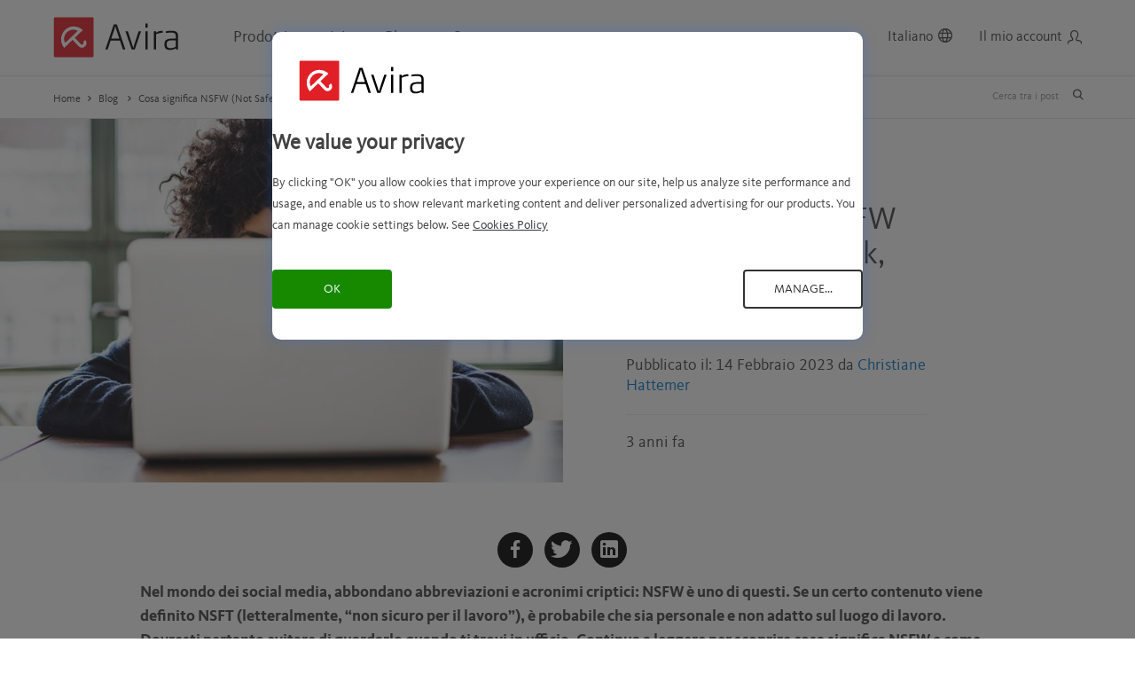

--- FILE ---
content_type: text/html; charset=UTF-8
request_url: https://www.avira.com/it/blog/cosa-significa-nsfw-not-safe-for-work-non-sicuro-per-il-lavoro
body_size: 26459
content:
<!doctype html><html lang=it-IT><head> <script>window.sdl=window.sdl||[];</script>  <script>(function(w,d,s,l,i){w[l]=w[l]||[];w[l].push({'gtm.start':new Date().getTime(),event:'gtm.js'});var f=d.getElementsByTagName(s)[0],j=d.createElement(s),dl=l!='dataLayer'?'&l='+l:'';j.async=true;j.src='https://www.googletagmanager.com/gtm.js?id='+i+dl;f.parentNode.insertBefore(j,f);j.setAttributeNode(d.createAttribute('data-ot-ignore'));})(window,document,'script','sdl','GTM-NPWW2M8K');</script>   <script src=//nexus.ensighten.com/symantec/avira/Bootstrap.js?x42658></script> <meta charset="UTF-8"><meta name="viewport" content="width=device-width, initial-scale=1"><link rel=profile href=https://gmpg.org/xfn/11><link rel=apple-touch-icon sizes=180x180 href=https://www.avira.com/blog/apple-touch-icon.png><link rel=icon type=image/png sizes=32x32 href=https://www.avira.com/blog/favicon-32x32.png><link rel=icon type=image/png sizes=16x16 href=https://www.avira.com/blog/favicon-16x16.png><link rel=manifest href=https://www.avira.com/blog/manifest.json><link rel=manifest href=https://www.avira.com/blog/ieconfig.xml><link rel=preload href=https://www.webassetscdn.com/avira/prod-blog/wp-content/themes/avira-blog/fonts/KievitWeb/KievitWeb-Bold.woff as=font crossorigin><link rel=preload href=https://www.webassetscdn.com/avira/prod-blog/wp-content/themes/avira-blog/fonts/KievitWeb/KievitWebPro-Regular.woff as=font crossorigin><link rel=preload href=https://www.webassetscdn.com/avira/prod-blog/wp-content/themes/avira-blog/fonts/KievitWeb/KievitWebPro-Medium.woff as=font crossorigin><link rel=preload href=https://www.webassetscdn.com/avira/prod-blog/wp-content/themes/avira-blog/fonts/KievitWeb/KievitWebPro-Light.woff as=font crossorigin><link rel=preload href=https://www.webassetscdn.com/avira/prod-blog/wp-content/themes/avira-blog/fonts/avira_icons/avira_icons.ttf?75fixw as=font crossorigin><link rel=preload href=https://www.webassetscdn.com/avira/prod-blog/wp-content/themes/avira-blog/img/avira-logo-black.svg as=image type=image/svg+xml><link rel=preload as=image imagesrcset="https://www.webassetscdn.com/avira/prod-blog/wp-content/uploads/2023/02/Nsfw-1200x900-1-360x270.jpg 480w, https://www.webassetscdn.com/avira/prod-blog/wp-content/uploads/2023/02/Nsfw-1200x900-1-940x540.jpg 800w" imagesizes="(max-width: 600px) 480px, 800px"><meta name="msapplication-TileColor" content="#da532c"><meta name="theme-color" content="#000000"><meta name='robots' content='index, follow, max-image-preview:large, max-snippet:-1, max-video-preview:-1'><link rel=alternate hreflang=en-us href=https://www.avira.com/en/blog/what-does-not-safe-for-work-nsfw-mean><link rel=alternate hreflang=de-de href=https://www.avira.com/de/blog/was-bedeutet-not-safe-for-work-nsfw><link rel=alternate hreflang=fr-fr href=https://www.avira.com/fr/blog/que-signifie-nsfw-not-safe-for-work><link rel=alternate hreflang=it-it href=https://www.avira.com/it/blog/cosa-significa-nsfw-not-safe-for-work-non-sicuro-per-il-lavoro><link rel=alternate hreflang=x-default href=https://www.avira.com/en/blog/what-does-not-safe-for-work-nsfw-mean><title>Che cosa significa NSFW? Tutta la storia | Blog Avira</title><meta name="description" content="Scopri cosa significa NSFW e le sue implicazioni in termini di canali di social media ✓ Tutto quello che devi sapere a colpo d&#039;occhio ✓ Leggi ora!"><link rel=canonical href=https://www.avira.com/it/blog/cosa-significa-nsfw-not-safe-for-work-non-sicuro-per-il-lavoro><meta property="og:locale" content="it_IT"><meta property="og:type" content="article"><meta property="og:title" content="Che cosa significa NSFW? Tutta la storia | Blog Avira"><meta property="og:description" content="Scopri cosa significa NSFW e le sue implicazioni in termini di canali di social media ✓ Tutto quello che devi sapere a colpo d&#039;occhio ✓ Leggi ora!"><meta property="og:url" content="https://www.avira.com/it/blog/cosa-significa-nsfw-not-safe-for-work-non-sicuro-per-il-lavoro"><meta property="og:site_name" content="Avira Blog"><meta property="article:publisher" content="https://www.facebook.com/avira"><meta property="article:author" content="https://www.facebook.com/avira"><meta property="article:published_time" content="2023-02-14T12:12:25+00:00"><meta property="article:modified_time" content="2024-11-20T07:30:37+00:00"><meta property="og:image" content="https://www.webassetscdn.com/avira/prod-blog/wp-content/uploads/2023/02/Nsfw-1200x900-1.jpg"><meta property="og:image:width" content="1200"><meta property="og:image:height" content="900"><meta property="og:image:type" content="image/jpeg"><meta name="author" content="Avira"><meta name="twitter:card" content="summary_large_image"><meta name="twitter:creator" content="@https://twitter.com/avira"><meta name="twitter:site" content="@avira"><meta name="twitter:label1" content="Scritto da"><meta name="twitter:data1" content="Avira"><meta name="twitter:label2" content="Tempo di lettura stimato"><meta name="twitter:data2" content="6 minuti"> <script type=application/ld+json class=yoast-schema-graph>{"@context":"https://schema.org","@graph":[{"@type":"Article","@id":"https://www.avira.com/it/blog/cosa-significa-nsfw-not-safe-for-work-non-sicuro-per-il-lavoro#article","isPartOf":{"@id":"https://www.avira.com/it/blog/cosa-significa-nsfw-not-safe-for-work-non-sicuro-per-il-lavoro"},"author":{"name":"Avira","@id":"https://www.avira.com/it/blog#/schema/person/94a22092f25cb80c266fcf8de2068852"},"headline":"Cosa significa NSFW (Not Safe For Work, non sicuro per il lavoro)?","datePublished":"2023-02-14T12:12:25+00:00","dateModified":"2024-11-20T07:30:37+00:00","mainEntityOfPage":{"@id":"https://www.avira.com/it/blog/cosa-significa-nsfw-not-safe-for-work-non-sicuro-per-il-lavoro"},"wordCount":1291,"publisher":{"@id":"https://www.avira.com/it/blog#organization"},"image":{"@id":"https://www.avira.com/it/blog/cosa-significa-nsfw-not-safe-for-work-non-sicuro-per-il-lavoro#primaryimage"},"thumbnailUrl":"https://www.webassetscdn.com/avira/prod-blog/wp-content/uploads/2023/02/Nsfw-1200x900-1.jpg","keywords":["non sicuro per il lavoro","not safe for work","NSFW","nsfw gif","nsfw tiktok","nsfw twitter","nsfw youtube","reddit nsfw"],"articleSection":["Consigli per la sicurezza"],"inLanguage":"it-IT","potentialAction":[{"target":[""]}]},{"@type":"WebPage","@id":"https://www.avira.com/it/blog/cosa-significa-nsfw-not-safe-for-work-non-sicuro-per-il-lavoro","url":"https://www.avira.com/it/blog/cosa-significa-nsfw-not-safe-for-work-non-sicuro-per-il-lavoro","name":"Che cosa significa NSFW? Tutta la storia | Blog Avira","isPartOf":{"@id":"https://www.avira.com/en/blog#website"},"primaryImageOfPage":{"@id":"https://www.avira.com/it/blog/cosa-significa-nsfw-not-safe-for-work-non-sicuro-per-il-lavoro#primaryimage"},"image":{"@id":"https://it.prod-blog.avira.com/cosa-significa-nsfw-not-safe-for-work-non-sicuro-per-il-lavoro#primaryimage"},"thumbnailUrl":"https://www.webassetscdn.com/avira/prod-blog/wp-content/uploads/2023/02/Nsfw-1200x900-1.jpg","datePublished":"2023-02-14T12:12:25+00:00","dateModified":"2024-11-20T07:30:37+00:00","description":"Scopri cosa significa NSFW e le sue implicazioni in termini di canali di social media ✓ Tutto quello che devi sapere a colpo d'occhio ✓ Leggi ora!","breadcrumb":{"@id":"https://www.avira.com/it/blog/cosa-significa-nsfw-not-safe-for-work-non-sicuro-per-il-lavoro#breadcrumb"},"inLanguage":"it-IT","potentialAction":[{"@type":"ReadAction","target":"https://www.avira.com/it/blog/cosa-significa-nsfw-not-safe-for-work-non-sicuro-per-il-lavoro"}],"author":{"@id":""},"about":{"@id":""}},{"@type":"ImageObject","inLanguage":"it-IT","@id":"https://www.avira.com/it/blog/cosa-significa-nsfw-not-safe-for-work-non-sicuro-per-il-lavoro#primaryimage","url":"https://www.webassetscdn.com/avira/prod-blog/wp-content/uploads/2023/02/Nsfw-1200x900-1.jpg","contentUrl":"https://www.webassetscdn.com/avira/prod-blog/wp-content/uploads/2023/02/Nsfw-1200x900-1.jpg","width":1200,"height":900},{"@type":"BreadcrumbList","@id":"https://www.avira.com/it/blog/cosa-significa-nsfw-not-safe-for-work-non-sicuro-per-il-lavoro#breadcrumb","itemListElement":[{"@type":"ListItem","position":1,"name":"Home","item":"https://www.avira.com/it/blog/"},{"@type":"ListItem","position":2,"name":"Cosa significa NSFW (Not Safe For Work, non sicuro per il lavoro)?"}]},{"@type":"WebSite","@id":"https://www.avira.com/it/blog#website","url":"https://www.avira.com/it/blog","name":"Avira Blog","description":"News sulla sicurezza, recensioni e consigli","publisher":{"@id":"https://www.avira.com/it/blog#organization"},"potentialAction":[{"@type":"SearchAction","target":{"@type":"EntryPoint","urlTemplate":"https://www.avira.com/it/blog?s={search_term_string}"},"query-input":"required name=search_term_string"}],"inLanguage":"it-IT"},{"@type":"Organization","@id":"https://www.avira.com/it/blog#organization","name":"Avira","url":"https://www.avira.com/it/blog","logo":{"@type":"ImageObject","inLanguage":"it-IT","@id":"https://www.avira.com/it/blog#/schema/logo/image/","url":"https://www.webassetscdn.com/avira/prod-blog/wp-content/uploads/2020/04/avira-logo.png","contentUrl":"https://prod-blog.avira.com/wp-content/uploads/2020/04/avira-logo.png","width":180,"height":180,"caption":"Avira"},"image":{"@id":"https://www.avira.com/it/blog#/schema/logo/image/"},"sameAs":["https://www.facebook.com/avira","https://twitter.com/avira","https://www.instagram.com/avira/","https://www.linkedin.com/company/avira-gmbh","https://www.pinterest.com/avira/","https://www.youtube.com/user/AviraSecurity"]},{"@type":"Person","@id":"https://www.avira.com/it/blog/#/schema/person/94a22092f25cb80c266fcf8de2068852","name":"Avira","image":{"@type":"ImageObject","inLanguage":"it-IT","@id":"https://www.avira.com/it/blog/#/schema/person/image/","url":"https://secure.gravatar.com/avatar/13326cb2df65bf93135ce8868584d70c?s=96&d=mm&r=g","contentUrl":"https://secure.gravatar.com/avatar/13326cb2df65bf93135ce8868584d70c?s=96&d=mm&r=g","caption":"Avira"},"description":"Avira, a company with over 100 million customers and more than 500 employees, is a worldwide leading supplier of self-developed security solutions for professional and private use. With more than 25 years of experience, the company is a pioneer in its field.","sameAs":["http://www.avira.com","https://www.facebook.com/avira","https://www.instagram.com/avira/","https://linkedin.com/company/avira-gmbh/","https://www.pinterest.com/avira","https://twitter.com/https://twitter.com/avira","https://www.youtube.com/user/AviraSecurity"],"url":"https://www.avira.com/it/blog/author/avira"}]}</script> <style id=classic-theme-styles-inline-css>/*! This file is auto-generated */
.wp-block-button__link{color:#fff;background-color:#32373c;border-radius:9999px;box-shadow:none;text-decoration:none;padding:calc(.667em + 2px) calc(1.333em + 2px);font-size:1.125em}.wp-block-file__button{background:#32373c;color:#fff;text-decoration:none}</style><style id=global-styles-inline-css>/*<![CDATA[*/body{--wp--preset--color--black:#000;--wp--preset--color--cyan-bluish-gray:#abb8c3;--wp--preset--color--white:#fff;--wp--preset--color--pale-pink:#f78da7;--wp--preset--color--vivid-red:#cf2e2e;--wp--preset--color--luminous-vivid-orange:#ff6900;--wp--preset--color--luminous-vivid-amber:#fcb900;--wp--preset--color--light-green-cyan:#7bdcb5;--wp--preset--color--vivid-green-cyan:#00d084;--wp--preset--color--pale-cyan-blue:#8ed1fc;--wp--preset--color--vivid-cyan-blue:#0693e3;--wp--preset--color--vivid-purple:#9b51e0;--wp--preset--gradient--vivid-cyan-blue-to-vivid-purple:linear-gradient(135deg,rgba(6,147,227,1) 0%,rgb(155,81,224) 100%);--wp--preset--gradient--light-green-cyan-to-vivid-green-cyan:linear-gradient(135deg,rgb(122,220,180) 0%,rgb(0,208,130) 100%);--wp--preset--gradient--luminous-vivid-amber-to-luminous-vivid-orange:linear-gradient(135deg,rgba(252,185,0,1) 0%,rgba(255,105,0,1) 100%);--wp--preset--gradient--luminous-vivid-orange-to-vivid-red:linear-gradient(135deg,rgba(255,105,0,1) 0%,rgb(207,46,46) 100%);--wp--preset--gradient--very-light-gray-to-cyan-bluish-gray:linear-gradient(135deg,rgb(238,238,238) 0%,rgb(169,184,195) 100%);--wp--preset--gradient--cool-to-warm-spectrum:linear-gradient(135deg,rgb(74,234,220) 0%,rgb(151,120,209) 20%,rgb(207,42,186) 40%,rgb(238,44,130) 60%,rgb(251,105,98) 80%,rgb(254,248,76) 100%);--wp--preset--gradient--blush-light-purple:linear-gradient(135deg,rgb(255,206,236) 0%,rgb(152,150,240) 100%);--wp--preset--gradient--blush-bordeaux:linear-gradient(135deg,rgb(254,205,165) 0%,rgb(254,45,45) 50%,rgb(107,0,62) 100%);--wp--preset--gradient--luminous-dusk:linear-gradient(135deg,rgb(255,203,112) 0%,rgb(199,81,192) 50%,rgb(65,88,208) 100%);--wp--preset--gradient--pale-ocean:linear-gradient(135deg,rgb(255,245,203) 0%,rgb(182,227,212) 50%,rgb(51,167,181) 100%);--wp--preset--gradient--electric-grass:linear-gradient(135deg,rgb(202,248,128) 0%,rgb(113,206,126) 100%);--wp--preset--gradient--midnight:linear-gradient(135deg,rgb(2,3,129) 0%,rgb(40,116,252) 100%);--wp--preset--font-size--small:13px;--wp--preset--font-size--medium:20px;--wp--preset--font-size--large:36px;--wp--preset--font-size--x-large:42px;--wp--preset--spacing--20:0.44rem;--wp--preset--spacing--30:0.67rem;--wp--preset--spacing--40:1rem;--wp--preset--spacing--50:1.5rem;--wp--preset--spacing--60:2.25rem;--wp--preset--spacing--70:3.38rem;--wp--preset--spacing--80:5.06rem;--wp--preset--shadow--natural:6px 6px 9px rgba(0, 0, 0, 0.2);--wp--preset--shadow--deep:12px 12px 50px rgba(0, 0, 0, 0.4);--wp--preset--shadow--sharp:6px 6px 0px rgba(0, 0, 0, 0.2);--wp--preset--shadow--outlined:6px 6px 0px -3px rgba(255, 255, 255, 1), 6px 6px rgba(0, 0, 0, 1);--wp--preset--shadow--crisp:6px 6px 0px rgba(0, 0, 0, 1)}:where(.is-layout-flex){gap:0.5em}:where(.is-layout-grid){gap:0.5em}body .is-layout-flow>.alignleft{float:left;margin-inline-start:0;margin-inline-end:2em}body .is-layout-flow>.alignright{float:right;margin-inline-start:2em;margin-inline-end:0}body .is-layout-flow>.aligncenter{margin-left:auto !important;margin-right:auto !important}body .is-layout-constrained>.alignleft{float:left;margin-inline-start:0;margin-inline-end:2em}body .is-layout-constrained>.alignright{float:right;margin-inline-start:2em;margin-inline-end:0}body .is-layout-constrained>.aligncenter{margin-left:auto !important;margin-right:auto !important}body .is-layout-constrained>:where(:not(.alignleft):not(.alignright):not(.alignfull)){max-width:var(--wp--style--global--content-size);margin-left:auto !important;margin-right:auto !important}body .is-layout-constrained>.alignwide{max-width:var(--wp--style--global--wide-size)}body .is-layout-flex{display:flex}body .is-layout-flex{flex-wrap:wrap;align-items:center}body .is-layout-flex>*{margin:0}body .is-layout-grid{display:grid}body .is-layout-grid>*{margin:0}:where(.wp-block-columns.is-layout-flex){gap:2em}:where(.wp-block-columns.is-layout-grid){gap:2em}:where(.wp-block-post-template.is-layout-flex){gap:1.25em}:where(.wp-block-post-template.is-layout-grid){gap:1.25em}.has-black-color{color:var(--wp--preset--color--black) !important}.has-cyan-bluish-gray-color{color:var(--wp--preset--color--cyan-bluish-gray) !important}.has-white-color{color:var(--wp--preset--color--white) !important}.has-pale-pink-color{color:var(--wp--preset--color--pale-pink) !important}.has-vivid-red-color{color:var(--wp--preset--color--vivid-red) !important}.has-luminous-vivid-orange-color{color:var(--wp--preset--color--luminous-vivid-orange) !important}.has-luminous-vivid-amber-color{color:var(--wp--preset--color--luminous-vivid-amber) !important}.has-light-green-cyan-color{color:var(--wp--preset--color--light-green-cyan) !important}.has-vivid-green-cyan-color{color:var(--wp--preset--color--vivid-green-cyan) !important}.has-pale-cyan-blue-color{color:var(--wp--preset--color--pale-cyan-blue) !important}.has-vivid-cyan-blue-color{color:var(--wp--preset--color--vivid-cyan-blue) !important}.has-vivid-purple-color{color:var(--wp--preset--color--vivid-purple) !important}.has-black-background-color{background-color:var(--wp--preset--color--black) !important}.has-cyan-bluish-gray-background-color{background-color:var(--wp--preset--color--cyan-bluish-gray) !important}.has-white-background-color{background-color:var(--wp--preset--color--white) !important}.has-pale-pink-background-color{background-color:var(--wp--preset--color--pale-pink) !important}.has-vivid-red-background-color{background-color:var(--wp--preset--color--vivid-red) !important}.has-luminous-vivid-orange-background-color{background-color:var(--wp--preset--color--luminous-vivid-orange) !important}.has-luminous-vivid-amber-background-color{background-color:var(--wp--preset--color--luminous-vivid-amber) !important}.has-light-green-cyan-background-color{background-color:var(--wp--preset--color--light-green-cyan) !important}.has-vivid-green-cyan-background-color{background-color:var(--wp--preset--color--vivid-green-cyan) !important}.has-pale-cyan-blue-background-color{background-color:var(--wp--preset--color--pale-cyan-blue) !important}.has-vivid-cyan-blue-background-color{background-color:var(--wp--preset--color--vivid-cyan-blue) !important}.has-vivid-purple-background-color{background-color:var(--wp--preset--color--vivid-purple) !important}.has-black-border-color{border-color:var(--wp--preset--color--black) !important}.has-cyan-bluish-gray-border-color{border-color:var(--wp--preset--color--cyan-bluish-gray) !important}.has-white-border-color{border-color:var(--wp--preset--color--white) !important}.has-pale-pink-border-color{border-color:var(--wp--preset--color--pale-pink) !important}.has-vivid-red-border-color{border-color:var(--wp--preset--color--vivid-red) !important}.has-luminous-vivid-orange-border-color{border-color:var(--wp--preset--color--luminous-vivid-orange) !important}.has-luminous-vivid-amber-border-color{border-color:var(--wp--preset--color--luminous-vivid-amber) !important}.has-light-green-cyan-border-color{border-color:var(--wp--preset--color--light-green-cyan) !important}.has-vivid-green-cyan-border-color{border-color:var(--wp--preset--color--vivid-green-cyan) !important}.has-pale-cyan-blue-border-color{border-color:var(--wp--preset--color--pale-cyan-blue) !important}.has-vivid-cyan-blue-border-color{border-color:var(--wp--preset--color--vivid-cyan-blue) !important}.has-vivid-purple-border-color{border-color:var(--wp--preset--color--vivid-purple) !important}.has-vivid-cyan-blue-to-vivid-purple-gradient-background{background:var(--wp--preset--gradient--vivid-cyan-blue-to-vivid-purple) !important}.has-light-green-cyan-to-vivid-green-cyan-gradient-background{background:var(--wp--preset--gradient--light-green-cyan-to-vivid-green-cyan) !important}.has-luminous-vivid-amber-to-luminous-vivid-orange-gradient-background{background:var(--wp--preset--gradient--luminous-vivid-amber-to-luminous-vivid-orange) !important}.has-luminous-vivid-orange-to-vivid-red-gradient-background{background:var(--wp--preset--gradient--luminous-vivid-orange-to-vivid-red) !important}.has-very-light-gray-to-cyan-bluish-gray-gradient-background{background:var(--wp--preset--gradient--very-light-gray-to-cyan-bluish-gray) !important}.has-cool-to-warm-spectrum-gradient-background{background:var(--wp--preset--gradient--cool-to-warm-spectrum) !important}.has-blush-light-purple-gradient-background{background:var(--wp--preset--gradient--blush-light-purple) !important}.has-blush-bordeaux-gradient-background{background:var(--wp--preset--gradient--blush-bordeaux) !important}.has-luminous-dusk-gradient-background{background:var(--wp--preset--gradient--luminous-dusk) !important}.has-pale-ocean-gradient-background{background:var(--wp--preset--gradient--pale-ocean) !important}.has-electric-grass-gradient-background{background:var(--wp--preset--gradient--electric-grass) !important}.has-midnight-gradient-background{background:var(--wp--preset--gradient--midnight) !important}.has-small-font-size{font-size:var(--wp--preset--font-size--small) !important}.has-medium-font-size{font-size:var(--wp--preset--font-size--medium) !important}.has-large-font-size{font-size:var(--wp--preset--font-size--large) !important}.has-x-large-font-size{font-size:var(--wp--preset--font-size--x-large) !important}.wp-block-navigation a:where(:not(.wp-element-button)){color:inherit}:where(.wp-block-post-template.is-layout-flex){gap:1.25em}:where(.wp-block-post-template.is-layout-grid){gap:1.25em}:where(.wp-block-columns.is-layout-flex){gap:2em}:where(.wp-block-columns.is-layout-grid){gap:2em}.wp-block-pullquote{font-size:1.5em;line-height:1.6}/*]]>*/</style><link rel=stylesheet href=https://www.webassetscdn.com/avira/prod-blog/wp-content/cache/minify/0211d.css.gzip?x42658 media=all> <script id=wpml-xdomain-data-js-extra>var wpml_xdomain_data={"css_selector":"wpml-ls-item","ajax_url":"https:\/\/it.prod-blog.avira.com\/wp-admin\/admin-ajax.php","current_lang":"it","_nonce":"2e064a8f7e"};</script> <script defer src=https://www.webassetscdn.com/avira/prod-blog/wp-content/cache/minify/cffed.js.gzip?x42658></script> <style>.tracking-btn-acf .extra-content{display:inline-block;width:100%;font-size:17px;line-height:25px}.tracking-btn-acf .btn-tracking{font-size:17px;line-height:25px}.tracking-btn-acf.align-right{text-align:right}.tracking-btn-acf.align-center{text-align:center}.tracking-btn-acf.align-left{text-align:left}</style><link rel=amphtml href=https://www.avira.com/it/blog/cosa-significa-nsfw-not-safe-for-work-non-sicuro-per-il-lavoro/amp><link rel=icon href=https://www.webassetscdn.com/avira/prod-blog/wp-content/uploads/2016/09/cropped-Logo_only_500-1-300x300.png sizes=32x32><link rel=icon href=https://www.webassetscdn.com/avira/prod-blog/wp-content/uploads/2016/09/cropped-Logo_only_500-1-300x300.png sizes=192x192><link rel=apple-touch-icon href=https://www.webassetscdn.com/avira/prod-blog/wp-content/uploads/2016/09/cropped-Logo_only_500-1-300x300.png><meta name="msapplication-TileImage" content="https://www.webassetscdn.com/avira/prod-blog/wp-content/uploads/2016/09/cropped-Logo_only_500-1-300x300.png"> <script>var labelInput="Campo obbligatorio";var blogCurrentLanguage="it";var blogTemplateDir="https://www.avira.com/blog/wp-content/themes/avira-blog";var newsletterEmailFieldErr="Required field";var insightsModal=false;</script>  <script>(function(w,d,s,l,i){w[l]=w[l]||[];w[l].push({'gtm.start':new Date().getTime(),event:'gtm.js'});var f=d.getElementsByTagName(s)[0],j=d.createElement(s),dl=l!='dataLayer'?'&amp;l='+l:'';j.async=true;j.src='https://www.googletagmanager.com/gtm.js?id='+i+dl;f.parentNode.insertBefore(j,f);})(window,document,'script','dataLayer','GTM-TK3DGR7');</script> <style>.right-section-tabs__item__link__icon.avr-ic-my-account{top:3px}.home .right-side-staging{margin-top:-25px;background:#fff}span.col-header-link{text-decoration:underline}@media (max-width: 1023px){body .nav-full-height, body .nav-menu-subcategories-new, body .nav-section-menu{z-index:1 !important}}</style> <script src=https://assets.adobedtm.com/b29989a14bed/b84f1535ff55/launch-40b5fc155e95.min.js async></script> <script>function getCookieJs(n){for(var t=n+"=",e=document.cookie.split(";"),r=0;r<e.length;r++){for(var i=e[r];" "==i.charAt(0);)i=i.substring(1,i.length);if(0==i.indexOf(t))return i.substring(t.length,i.length)}return null}
var siteCtrySite=getCookieJs("country")!==undefined?getCookieJs("country").toLowerCase():'';var pageTitleSeo=document.title;var nortonAnalytics={'account':'symanteccom','site_country':siteCtrySite,'site_language':'it','content_title':pageTitleSeo,'site_section':'avira','site_sub_section':'blog','site_sub_sub_section':'na','page_name':'cosa-significa-nsfw-not-safe-for-work-non-sicuro-per-il-lavoro','content_format':'html','content_type':'page',};</script> <style>.osx .win.widget-inline,
.osx .android.widget-inline,
.osx .ios.widget-inline,
.osx .simple-sticky-bar .os-win,
.osx .simple-sticky-bar .os-android,
.osx .simple-sticky-bar .os-ios,
.ios .win.widget-inline,
.ios .android.widget-inline,
.ios .osx.widget-inline,
.ios .simple-sticky-bar .os-win,
.ios .simple-sticky-bar .os-android,
.ios .simple-sticky-bar .os-osx,
.windows .ios.widget-inline,
.windows .android.widget-inline,
.windows .osx.widget-inline,
.windows .simple-sticky-bar .os-ios,
.windows .simple-sticky-bar .os-android,
.windows .simple-sticky-bar .os-osx,
.android .ios.widget-inline,
.android .win.widget-inline,
.android .osx.widget-inline,
.android .simple-sticky-bar .os-ios,
.android .simple-sticky-bar .os-win,
.android .simple-sticky-bar .os-osx{display:none}</style><style>#onetrust-consent-sdk .btn-wrapper{display:inline-block;vertical-align:top;max-width:100%}#onetrust-consent-sdk .btn-wrapper.with-badge{position:relative}#onetrust-consent-sdk .btn-wrapper.with-badge
.badge{position:absolute;z-index:1;top:0;left:50%;transform:translate(-50%, -50%)}#onetrust-consent-sdk
.btn{position:relative;font-size:14px;text-transform:uppercase;font-weight:800;letter-spacing:1px;padding:0
32px;display:inline-flex;align-items:center;height:56px;z-index:0;border-width:0}#onetrust-consent-sdk .btn:before{content:"";position:absolute;height:100%;width:100%;border-radius:28px;z-index:-1;transition:all ease-out .2s;top:50%;left:50%;transform:translate(-50%, -50%)}#onetrust-consent-sdk .btn .btn-icon-hover{display:none}#onetrust-consent-sdk .btn
img{height:24px}#onetrust-consent-sdk
.btn.disabled{cursor:initial}#onetrust-consent-sdk .btn.disabled:before,#onetrust-consent-sdk .btn:disabled:before{display:none;pointer-events:none;border-radius:28px}#onetrust-consent-sdk .btn:hover:before,#onetrust-consent-sdk .btn.active:before{height:calc(100% + (16px/4));width:calc(100% + (16px/4));border-radius:30px}#onetrust-consent-sdk .btn:hover .btn-icon-hover,#onetrust-consent-sdk .btn.active .btn-icon-hover{display:inline}#onetrust-consent-sdk .btn:hover .btn-icon-normal,#onetrust-consent-sdk .btn.active .btn-icon-normal{display:none}#onetrust-consent-sdk .btn.btn-icon-left .btn-icon{margin-left:0;margin-right:16px}#onetrust-consent-sdk .btn.btn-icon-left
span{text-align:left}#onetrust-consent-sdk .btn.btn-icon-right .btn-icon{margin-left:16px;margin-right:0}#onetrust-consent-sdk .btn.btn-icon-right
span{text-align:left;width:100%}#onetrust-consent-sdk .btn.btn-icon-middle .btn-icon{margin-right:0;margin-left:0;height:24px}@media (max-width: 991.98px){#onetrust-consent-sdk
.btn{font-size:12px;line-height:14px;padding:0
24px;height:40px}#onetrust-consent-sdk .btn
img{height:16px}#onetrust-consent-sdk .btn.btn-icon-left .btn-icon{margin-left:0;margin-right:8px}#onetrust-consent-sdk .btn.btn-icon-right .btn-icon{margin-left:8px;margin-right:0}#onetrust-consent-sdk .btn.btn-icon-middle .btn-icon{height:16px}}#onetrust-consent-sdk .btn-lg{font-size:18px;letter-spacing:1px;padding:0
40px;height:72px}#onetrust-consent-sdk .btn-lg:before{border-radius:36px}#onetrust-consent-sdk .btn-lg
img{height:32px}#onetrust-consent-sdk .btn-lg:hover:before,#onetrust-consent-sdk .btn-lg.active:before{height:calc(100% + (16px/2));width:calc(100% + (16px/2));border-radius:40px}#onetrust-consent-sdk .btn-lg.btn-icon-left .btn-icon{margin-left:0;margin-right:24px}#onetrust-consent-sdk .btn-lg.btn-icon-right .btn-icon{margin-left:24px;margin-right:0}@media (max-width: 991.98px){#onetrust-consent-sdk .btn-lg{font-size:14px;line-height:16px;padding:0
32px;height:56px}#onetrust-consent-sdk .btn-lg
img{height:24px}#onetrust-consent-sdk .btn-lg.btn-icon-left .btn-icon{margin-left:0;margin-right:16px}#onetrust-consent-sdk .btn-lg.btn-icon-right .btn-icon{margin-left:16px;margin-right:0}}#onetrust-consent-sdk .btn-sm{font-size:12px;letter-spacing:1px;padding:0
24px;height:40px}#onetrust-consent-sdk .btn-sm:before{border-radius:20px}#onetrust-consent-sdk .btn-sm
img{height:16px}#onetrust-consent-sdk .btn-sm:hover:before,#onetrust-consent-sdk .btn-sm.active:before{border-radius:22px}#onetrust-consent-sdk .btn-sm.btn-icon-left .btn-icon{margin-left:0;margin-right:8px}#onetrust-consent-sdk .btn-sm.btn-icon-right .btn-icon{margin-left:8px;margin-right:0}@media (max-width: 991.98px){#onetrust-consent-sdk .btn-sm{font-size:10px;line-height:12px;padding:0
20px;height:36px}#onetrust-consent-sdk .btn-sm:before{border-width:1px}#onetrust-consent-sdk .btn-sm
img{height:16px}#onetrust-consent-sdk .btn-sm.btn-icon-left .btn-icon{margin-left:0;margin-right:8px}#onetrust-consent-sdk .btn-sm.btn-icon-right .btn-icon{margin-left:8px;margin-right:0}}#onetrust-consent-sdk .btn-primary{color:#fff;background-color:#0070f6;box-shadow:0 8px 32px -8px rgba(0,112,246,0.4),0 16px 32px -16px rgba(7,29,43,0.16)}#onetrust-consent-sdk .btn-primary .btn-icon{filter:brightness(0) saturate(100%) invert(100%) hue-rotate(54deg) brightness(105%) contrast(101%)}#onetrust-consent-sdk .btn-primary:before{background-color:#0070f6;border-width:0}#onetrust-consent-sdk .btn-primary.disabled,#onetrust-consent-sdk .btn-primary:disabled{opacity:.32;color:#fff;background-color:#0070f6;box-shadow:none}.inverse #onetrust-consent-sdk .btn-primary.disabled.alt-opacity,.inverse #onetrust-consent-sdk .btn-primary:disabled.alt-opacity{color:#56656f;background-color:#05386c}.inverse #onetrust-consent-sdk .btn-primary.disabled.alt-opacity .btn-icon,.inverse #onetrust-consent-sdk .btn-primary:disabled.alt-opacity .btn-icon{filter:brightness(0) saturate(100%) invert(37%) sepia(20%) saturate(343%) hue-rotate(161deg) brightness(98%) contrast(89%)}#onetrust-consent-sdk .btn-primary.disabled.alt-opacity,.light #onetrust-consent-sdk .btn-primary.disabled.alt-opacity,#onetrust-consent-sdk .btn-primary:disabled.alt-opacity,.light #onetrust-consent-sdk .btn-primary:disabled.alt-opacity{opacity:1;color:#fff;background-color:#add1fc}#onetrust-consent-sdk .btn-primary.disabled.alt-opacity .btn-icon,.light #onetrust-consent-sdk .btn-primary.disabled.alt-opacity .btn-icon,#onetrust-consent-sdk .btn-primary:disabled.alt-opacity .btn-icon,.light #onetrust-consent-sdk .btn-primary:disabled.alt-opacity .btn-icon{filter:brightness(0) saturate(100%) invert(100%) hue-rotate(54deg) brightness(105%) contrast(101%)}#onetrust-consent-sdk .btn-primary:not(:disabled):not(.disabled):hover{color:#fff;background-color:#0069e6;box-shadow:0 8px 32px -8px rgba(0,112,246,0.72),0 16px 32px -16px rgba(7,29,43,0.24);outline:none}#onetrust-consent-sdk .btn-primary:not(:disabled):not(.disabled):hover .btn-icon{filter:brightness(0) saturate(100%) invert(100%) hue-rotate(54deg) brightness(105%) contrast(101%)}#onetrust-consent-sdk .btn-primary:not(:disabled):not(.disabled):hover:before{background-color:#0069e6}#onetrust-consent-sdk .btn-primary:not(:disabled):not(.disabled):active,#onetrust-consent-sdk .btn-primary:not(:disabled):not(.disabled).active,#onetrust-consent-sdk .btn-primary:not(:disabled):not(.disabled):focus,#onetrust-consent-sdk .btn-primary:not(:disabled):not(.disabled).focus,#onetrust-consent-sdk .btn-primary:not(:disabled):not(.disabled):active:focus,#onetrust-consent-sdk .btn-primary:not(:disabled):not(.disabled):hover:active,#onetrust-consent-sdk .btn-primary:not(:disabled):not(.disabled):hover:focus{color:#fff;box-shadow:0 8px 32px -8px rgba(0,112,246,0.72),0 16px 32px -16px rgba(7,29,43,0.24);outline:none}#onetrust-consent-sdk .btn-primary:not(:disabled):not(.disabled):active:before,#onetrust-consent-sdk .btn-primary:not(:disabled):not(.disabled).active:before,#onetrust-consent-sdk .btn-primary:not(:disabled):not(.disabled):focus:before,#onetrust-consent-sdk .btn-primary:not(:disabled):not(.disabled).focus:before,#onetrust-consent-sdk .btn-primary:not(:disabled):not(.disabled):active:focus:before,#onetrust-consent-sdk .btn-primary:not(:disabled):not(.disabled):hover:active:before,#onetrust-consent-sdk .btn-primary:not(:disabled):not(.disabled):hover:focus:before{background-color:#0061d4}#onetrust-consent-sdk .btn-secondary{background-color:transparent;border-color:transparent}.inverse #onetrust-consent-sdk .btn-secondary{color:#fff}.inverse #onetrust-consent-sdk .btn-secondary .btn-icon{filter:brightness(0) saturate(100%) invert(100%) hue-rotate(54deg) brightness(105%) contrast(101%)}.inverse #onetrust-consent-sdk .btn-secondary:before{background-color:transparent;border-color:#fff}.inverse #onetrust-consent-sdk .btn-secondary.disabled,.inverse #onetrust-consent-sdk .btn-secondary:disabled{opacity:.32;color:#fff;background-color:transparent;border-color:#fff}.inverse #onetrust-consent-sdk .btn-secondary.disabled.alt-opacity,.inverse #onetrust-consent-sdk .btn-secondary:disabled.alt-opacity{opacity:1;color:#56656F;background-color:#071d2b;border-color:#56656F}.inverse #onetrust-consent-sdk .btn-secondary.disabled.alt-opacity .btn-icon,.inverse #onetrust-consent-sdk .btn-secondary:disabled.alt-opacity .btn-icon{filter:brightness(0) saturate(100%) invert(100%) hue-rotate(54deg) brightness(105%) contrast(101%);opacity:.32}.inverse #onetrust-consent-sdk .btn-secondary:not(:disabled):not(.disabled){box-shadow:none}.inverse #onetrust-consent-sdk .btn-secondary:not(:disabled):not(.disabled):hover{background-color:transparent;border-color:transparent;color:#071d2b;box-shadow:none}.inverse #onetrust-consent-sdk .btn-secondary:not(:disabled):not(.disabled):hover .btn-icon{filter:brightness(0) saturate(100%) invert(10%) sepia(18%) saturate(1750%) hue-rotate(160deg) brightness(97%) contrast(102%)}.inverse #onetrust-consent-sdk .btn-secondary:not(:disabled):not(.disabled):hover:before{background-color:rgba(255,255,255,0.88);border-color:rgba(255,255,255,0.88)}.inverse #onetrust-consent-sdk .btn-secondary:not(:disabled):not(.disabled):active,.inverse #onetrust-consent-sdk .btn-secondary:not(:disabled):not(.disabled).active,.inverse #onetrust-consent-sdk .btn-secondary:not(:disabled):not(.disabled):focus,.inverse #onetrust-consent-sdk .btn-secondary:not(:disabled):not(.disabled).focus,.inverse #onetrust-consent-sdk .btn-secondary:not(:disabled):not(.disabled):active:focus,.inverse #onetrust-consent-sdk .btn-secondary:not(:disabled):not(.disabled):hover:active,.inverse #onetrust-consent-sdk .btn-secondary:not(:disabled):not(.disabled):hover:focus{color:#071d2b;box-shadow:none}.inverse #onetrust-consent-sdk .btn-secondary:not(:disabled):not(.disabled):active .btn-icon,.inverse #onetrust-consent-sdk .btn-secondary:not(:disabled):not(.disabled).active .btn-icon,.inverse #onetrust-consent-sdk .btn-secondary:not(:disabled):not(.disabled):focus .btn-icon,.inverse #onetrust-consent-sdk .btn-secondary:not(:disabled):not(.disabled).focus .btn-icon,.inverse #onetrust-consent-sdk .btn-secondary:not(:disabled):not(.disabled):active:focus .btn-icon,.inverse #onetrust-consent-sdk .btn-secondary:not(:disabled):not(.disabled):hover:active .btn-icon,.inverse #onetrust-consent-sdk .btn-secondary:not(:disabled):not(.disabled):hover:focus .btn-icon{filter:brightness(0) saturate(100%) invert(10%) sepia(18%) saturate(1750%) hue-rotate(160deg) brightness(97%) contrast(102%)}.inverse #onetrust-consent-sdk .btn-secondary:not(:disabled):not(.disabled):active:before,.inverse #onetrust-consent-sdk .btn-secondary:not(:disabled):not(.disabled).active:before,.inverse #onetrust-consent-sdk .btn-secondary:not(:disabled):not(.disabled):focus:before,.inverse #onetrust-consent-sdk .btn-secondary:not(:disabled):not(.disabled).focus:before,.inverse #onetrust-consent-sdk .btn-secondary:not(:disabled):not(.disabled):active:focus:before,.inverse #onetrust-consent-sdk .btn-secondary:not(:disabled):not(.disabled):hover:active:before,.inverse #onetrust-consent-sdk .btn-secondary:not(:disabled):not(.disabled):hover:focus:before{background-color:#fff;border-color:#fff}#onetrust-consent-sdk .btn-secondary,.light #onetrust-consent-sdk .btn-secondary{color:#0070f6;box-shadow:none}#onetrust-consent-sdk .btn-secondary .btn-icon,.light #onetrust-consent-sdk .btn-secondary .btn-icon{filter:brightness(0) saturate(100%) invert(33%) sepia(42%) saturate(7499%) hue-rotate(203deg) brightness(99%) contrast(101%)}#onetrust-consent-sdk .btn-secondary:before,.light #onetrust-consent-sdk .btn-secondary:before{background-color:#fff;border:2px
solid #0070f6}#onetrust-consent-sdk .btn-secondary.btn-sm:before,.light #onetrust-consent-sdk .btn-secondary.btn-sm:before{border-width:1px}#onetrust-consent-sdk .btn-secondary.disabled,#onetrust-consent-sdk .btn-secondary:disabled,.light #onetrust-consent-sdk .btn-secondary.disabled,.light #onetrust-consent-sdk .btn-secondary:disabled{opacity:.32;color:#0070f6;background-color:#fff;border:2px
solid #0070f6}#onetrust-consent-sdk .btn-secondary.disabled.btn-sm,#onetrust-consent-sdk .btn-secondary:disabled.btn-sm,.light #onetrust-consent-sdk .btn-secondary.disabled.btn-sm,.light #onetrust-consent-sdk .btn-secondary:disabled.btn-sm{border-width:1px}#onetrust-consent-sdk .btn-secondary.disabled.alt-opacity,#onetrust-consent-sdk .btn-secondary:disabled.alt-opacity,.light #onetrust-consent-sdk .btn-secondary.disabled.alt-opacity,.light #onetrust-consent-sdk .btn-secondary:disabled.alt-opacity{opacity:1;color:rgba(0,112,246,0.32);background-color:#fff;border-color:rgba(0,112,246,0.32)}#onetrust-consent-sdk .btn-secondary.disabled.alt-opacity .btn-icon,#onetrust-consent-sdk .btn-secondary:disabled.alt-opacity .btn-icon,.light #onetrust-consent-sdk .btn-secondary.disabled.alt-opacity .btn-icon,.light #onetrust-consent-sdk .btn-secondary:disabled.alt-opacity .btn-icon{filter:brightness(0) saturate(100%) invert(33%) sepia(42%) saturate(7499%) hue-rotate(203deg) brightness(99%) contrast(101%);opacity:.32}#onetrust-consent-sdk .btn-secondary:not(:disabled):not(.disabled):hover,.light #onetrust-consent-sdk .btn-secondary:not(:disabled):not(.disabled):hover{background-color:transparent;border-color:transparent;color:#fff;box-shadow:0 8px 32px -16px rgba(0,112,246,0.72),0 24px 32px -16px rgba(7,29,43,0.24);outline:none}#onetrust-consent-sdk .btn-secondary:not(:disabled):not(.disabled):hover .btn-icon,.light #onetrust-consent-sdk .btn-secondary:not(:disabled):not(.disabled):hover .btn-icon{filter:brightness(0) saturate(100%) invert(100%) hue-rotate(54deg) brightness(105%) contrast(101%)}#onetrust-consent-sdk .btn-secondary:not(:disabled):not(.disabled):hover:before,.light #onetrust-consent-sdk .btn-secondary:not(:disabled):not(.disabled):hover:before{background-color:#0069e6;border:2px
solid #0069e6}#onetrust-consent-sdk .btn-secondary:not(:disabled):not(.disabled):active,#onetrust-consent-sdk .btn-secondary:not(:disabled):not(.disabled).active,#onetrust-consent-sdk .btn-secondary:not(:disabled):not(.disabled):focus,#onetrust-consent-sdk .btn-secondary:not(:disabled):not(.disabled).focus,#onetrust-consent-sdk .btn-secondary:not(:disabled):not(.disabled):active:focus,#onetrust-consent-sdk .btn-secondary:not(:disabled):not(.disabled):hover:active,#onetrust-consent-sdk .btn-secondary:not(:disabled):not(.disabled):hover:focus,.light #onetrust-consent-sdk .btn-secondary:not(:disabled):not(.disabled):active,.light #onetrust-consent-sdk .btn-secondary:not(:disabled):not(.disabled).active,.light #onetrust-consent-sdk .btn-secondary:not(:disabled):not(.disabled):focus,.light #onetrust-consent-sdk .btn-secondary:not(:disabled):not(.disabled).focus,.light #onetrust-consent-sdk .btn-secondary:not(:disabled):not(.disabled):active:focus,.light #onetrust-consent-sdk .btn-secondary:not(:disabled):not(.disabled):hover:active,.light #onetrust-consent-sdk .btn-secondary:not(:disabled):not(.disabled):hover:focus{color:#fff;box-shadow:0 8px 32px -8px rgba(0,112,246,0.72),0 16px 32px -16px rgba(7,29,43,0.24);outline:none}#onetrust-consent-sdk .btn-secondary:not(:disabled):not(.disabled):active .btn-icon,#onetrust-consent-sdk .btn-secondary:not(:disabled):not(.disabled).active .btn-icon,#onetrust-consent-sdk .btn-secondary:not(:disabled):not(.disabled):focus .btn-icon,#onetrust-consent-sdk .btn-secondary:not(:disabled):not(.disabled).focus .btn-icon,#onetrust-consent-sdk .btn-secondary:not(:disabled):not(.disabled):active:focus .btn-icon,#onetrust-consent-sdk .btn-secondary:not(:disabled):not(.disabled):hover:active .btn-icon,#onetrust-consent-sdk .btn-secondary:not(:disabled):not(.disabled):hover:focus .btn-icon,.light #onetrust-consent-sdk .btn-secondary:not(:disabled):not(.disabled):active .btn-icon,.light #onetrust-consent-sdk .btn-secondary:not(:disabled):not(.disabled).active .btn-icon,.light #onetrust-consent-sdk .btn-secondary:not(:disabled):not(.disabled):focus .btn-icon,.light #onetrust-consent-sdk .btn-secondary:not(:disabled):not(.disabled).focus .btn-icon,.light #onetrust-consent-sdk .btn-secondary:not(:disabled):not(.disabled):active:focus .btn-icon,.light #onetrust-consent-sdk .btn-secondary:not(:disabled):not(.disabled):hover:active .btn-icon,.light #onetrust-consent-sdk .btn-secondary:not(:disabled):not(.disabled):hover:focus .btn-icon{filter:brightness(0) saturate(100%) invert(100%) hue-rotate(54deg) brightness(105%) contrast(101%)}#onetrust-consent-sdk .btn-secondary:not(:disabled):not(.disabled):active:before,#onetrust-consent-sdk .btn-secondary:not(:disabled):not(.disabled).active:before,#onetrust-consent-sdk .btn-secondary:not(:disabled):not(.disabled):focus:before,#onetrust-consent-sdk .btn-secondary:not(:disabled):not(.disabled).focus:before,#onetrust-consent-sdk .btn-secondary:not(:disabled):not(.disabled):active:focus:before,#onetrust-consent-sdk .btn-secondary:not(:disabled):not(.disabled):hover:active:before,#onetrust-consent-sdk .btn-secondary:not(:disabled):not(.disabled):hover:focus:before,.light #onetrust-consent-sdk .btn-secondary:not(:disabled):not(.disabled):active:before,.light #onetrust-consent-sdk .btn-secondary:not(:disabled):not(.disabled).active:before,.light #onetrust-consent-sdk .btn-secondary:not(:disabled):not(.disabled):focus:before,.light #onetrust-consent-sdk .btn-secondary:not(:disabled):not(.disabled).focus:before,.light #onetrust-consent-sdk .btn-secondary:not(:disabled):not(.disabled):active:focus:before,.light #onetrust-consent-sdk .btn-secondary:not(:disabled):not(.disabled):hover:active:before,.light #onetrust-consent-sdk .btn-secondary:not(:disabled):not(.disabled):hover:focus:before{background-color:#0061d4;border:2px
solid #0061d4}#onetrust-consent-sdk .btn-secondary.monochrome{background-color:transparent;border-color:transparent}.inverse #onetrust-consent-sdk .btn-secondary.monochrome{color:#fff}.inverse #onetrust-consent-sdk .btn-secondary.monochrome .btn-icon{filter:brightness(0) saturate(100%) invert(100%) hue-rotate(54deg) brightness(105%) contrast(101%)}.inverse #onetrust-consent-sdk .btn-secondary.monochrome:before{background-color:transparent;border-color:#fff}.inverse #onetrust-consent-sdk .btn-secondary.monochrome.disabled,.inverse #onetrust-consent-sdk .btn-secondary.monochrome:disabled{opacity:.32;color:#fff;background-color:transparent;border-color:#fff}.inverse #onetrust-consent-sdk .btn-secondary.monochrome.disabled.alt-opacity,.inverse #onetrust-consent-sdk .btn-secondary.monochrome:disabled.alt-opacity{opacity:1;color:#56656F;background-color:#071d2b;border-color:#56656F}.inverse #onetrust-consent-sdk .btn-secondary.monochrome.disabled.alt-opacity .btn-icon,.inverse #onetrust-consent-sdk .btn-secondary.monochrome:disabled.alt-opacity .btn-icon{filter:brightness(0) saturate(100%) invert(100%) hue-rotate(54deg) brightness(105%) contrast(101%);opacity:.32}.inverse #onetrust-consent-sdk .btn-secondary.monochrome:not(:disabled):not(.disabled){box-shadow:none}.inverse #onetrust-consent-sdk .btn-secondary.monochrome:not(:disabled):not(.disabled):hover{background-color:transparent;border-color:transparent;color:#071d2b;box-shadow:none}.inverse #onetrust-consent-sdk .btn-secondary.monochrome:not(:disabled):not(.disabled):hover .btn-icon{filter:brightness(0) saturate(100%) invert(10%) sepia(18%) saturate(1750%) hue-rotate(160deg) brightness(97%) contrast(102%)}.inverse #onetrust-consent-sdk .btn-secondary.monochrome:not(:disabled):not(.disabled):hover:before{background-color:rgba(255,255,255,0.88);border-color:rgba(255,255,255,0.88)}.inverse #onetrust-consent-sdk .btn-secondary.monochrome:not(:disabled):not(.disabled):active,.inverse #onetrust-consent-sdk .btn-secondary.monochrome:not(:disabled):not(.disabled).active,.inverse #onetrust-consent-sdk .btn-secondary.monochrome:not(:disabled):not(.disabled):focus,.inverse #onetrust-consent-sdk .btn-secondary.monochrome:not(:disabled):not(.disabled).focus,.inverse #onetrust-consent-sdk .btn-secondary.monochrome:not(:disabled):not(.disabled):active:focus,.inverse #onetrust-consent-sdk .btn-secondary.monochrome:not(:disabled):not(.disabled):hover:active,.inverse #onetrust-consent-sdk .btn-secondary.monochrome:not(:disabled):not(.disabled):hover:focus{color:#071d2b;box-shadow:none}.inverse #onetrust-consent-sdk .btn-secondary.monochrome:not(:disabled):not(.disabled):active .btn-icon,.inverse #onetrust-consent-sdk .btn-secondary.monochrome:not(:disabled):not(.disabled).active .btn-icon,.inverse #onetrust-consent-sdk .btn-secondary.monochrome:not(:disabled):not(.disabled):focus .btn-icon,.inverse #onetrust-consent-sdk .btn-secondary.monochrome:not(:disabled):not(.disabled).focus .btn-icon,.inverse #onetrust-consent-sdk .btn-secondary.monochrome:not(:disabled):not(.disabled):active:focus .btn-icon,.inverse #onetrust-consent-sdk .btn-secondary.monochrome:not(:disabled):not(.disabled):hover:active .btn-icon,.inverse #onetrust-consent-sdk .btn-secondary.monochrome:not(:disabled):not(.disabled):hover:focus .btn-icon{filter:brightness(0) saturate(100%) invert(10%) sepia(18%) saturate(1750%) hue-rotate(160deg) brightness(97%) contrast(102%)}.inverse #onetrust-consent-sdk .btn-secondary.monochrome:not(:disabled):not(.disabled):active:before,.inverse #onetrust-consent-sdk .btn-secondary.monochrome:not(:disabled):not(.disabled).active:before,.inverse #onetrust-consent-sdk .btn-secondary.monochrome:not(:disabled):not(.disabled):focus:before,.inverse #onetrust-consent-sdk .btn-secondary.monochrome:not(:disabled):not(.disabled).focus:before,.inverse #onetrust-consent-sdk .btn-secondary.monochrome:not(:disabled):not(.disabled):active:focus:before,.inverse #onetrust-consent-sdk .btn-secondary.monochrome:not(:disabled):not(.disabled):hover:active:before,.inverse #onetrust-consent-sdk .btn-secondary.monochrome:not(:disabled):not(.disabled):hover:focus:before{background-color:#fff;border-color:#fff}#onetrust-consent-sdk .btn-secondary.monochrome,.light #onetrust-consent-sdk .btn-secondary.monochrome{color:#071d2b;box-shadow:none}#onetrust-consent-sdk .btn-secondary.monochrome .btn-icon,.light #onetrust-consent-sdk .btn-secondary.monochrome .btn-icon{filter:brightness(0) saturate(100%) invert(10%) sepia(18%) saturate(1750%) hue-rotate(160deg) brightness(97%) contrast(102%)}#onetrust-consent-sdk .btn-secondary.monochrome:before,.light #onetrust-consent-sdk .btn-secondary.monochrome:before{background-color:#fff;border:2px
solid #071d2b}#onetrust-consent-sdk .btn-secondary.monochrome.btn-sm:before,.light #onetrust-consent-sdk .btn-secondary.monochrome.btn-sm:before{border-width:1px}#onetrust-consent-sdk .btn-secondary.monochrome.disabled,#onetrust-consent-sdk .btn-secondary.monochrome:disabled,.light #onetrust-consent-sdk .btn-secondary.monochrome.disabled,.light #onetrust-consent-sdk .btn-secondary.monochrome:disabled{opacity:.32;color:#071d2b;background-color:#fff;border:2px
solid #071d2b}#onetrust-consent-sdk .btn-secondary.monochrome.disabled.btn-sm,#onetrust-consent-sdk .btn-secondary.monochrome:disabled.btn-sm,.light #onetrust-consent-sdk .btn-secondary.monochrome.disabled.btn-sm,.light #onetrust-consent-sdk .btn-secondary.monochrome:disabled.btn-sm{border-width:1px}#onetrust-consent-sdk .btn-secondary.monochrome.disabled.alt-opacity,#onetrust-consent-sdk .btn-secondary.monochrome:disabled.alt-opacity,.light #onetrust-consent-sdk .btn-secondary.monochrome.disabled.alt-opacity,.light #onetrust-consent-sdk .btn-secondary.monochrome:disabled.alt-opacity{opacity:1;color:rgba(7,29,43,0.32);background-color:#fff;border-color:rgba(7,29,43,0.32)}#onetrust-consent-sdk .btn-secondary.monochrome.disabled.alt-opacity .btn-icon,#onetrust-consent-sdk .btn-secondary.monochrome:disabled.alt-opacity .btn-icon,.light #onetrust-consent-sdk .btn-secondary.monochrome.disabled.alt-opacity .btn-icon,.light #onetrust-consent-sdk .btn-secondary.monochrome:disabled.alt-opacity .btn-icon{filter:brightness(0) saturate(100%) invert(10%) sepia(18%) saturate(1750%) hue-rotate(160deg) brightness(97%) contrast(102%);opacity:.32}#onetrust-consent-sdk .btn-secondary.monochrome:not(:disabled):not(.disabled):hover,.light #onetrust-consent-sdk .btn-secondary.monochrome:not(:disabled):not(.disabled):hover{background-color:transparent;border-color:transparent;color:#fff;box-shadow:0 8px 32px -16px rgba(7,29,43,0.72),0 24px 32px -16px rgba(7,29,43,0.24);outline:none}#onetrust-consent-sdk .btn-secondary.monochrome:not(:disabled):not(.disabled):hover .btn-icon,.light #onetrust-consent-sdk .btn-secondary.monochrome:not(:disabled):not(.disabled):hover .btn-icon{filter:brightness(0) saturate(100%) invert(100%) hue-rotate(54deg) brightness(105%) contrast(101%)}#onetrust-consent-sdk .btn-secondary.monochrome:not(:disabled):not(.disabled):hover:before,.light #onetrust-consent-sdk .btn-secondary.monochrome:not(:disabled):not(.disabled):hover:before{background-color:#071d2b;border:2px
solid #071d2b}#onetrust-consent-sdk .btn-secondary.monochrome:not(:disabled):not(.disabled):active,#onetrust-consent-sdk .btn-secondary.monochrome:not(:disabled):not(.disabled).active,#onetrust-consent-sdk .btn-secondary.monochrome:not(:disabled):not(.disabled):focus,#onetrust-consent-sdk .btn-secondary.monochrome:not(:disabled):not(.disabled).focus,#onetrust-consent-sdk .btn-secondary.monochrome:not(:disabled):not(.disabled):active:focus,#onetrust-consent-sdk .btn-secondary.monochrome:not(:disabled):not(.disabled):hover:active,#onetrust-consent-sdk .btn-secondary.monochrome:not(:disabled):not(.disabled):hover:focus,.light #onetrust-consent-sdk .btn-secondary.monochrome:not(:disabled):not(.disabled):active,.light #onetrust-consent-sdk .btn-secondary.monochrome:not(:disabled):not(.disabled).active,.light #onetrust-consent-sdk .btn-secondary.monochrome:not(:disabled):not(.disabled):focus,.light #onetrust-consent-sdk .btn-secondary.monochrome:not(:disabled):not(.disabled).focus,.light #onetrust-consent-sdk .btn-secondary.monochrome:not(:disabled):not(.disabled):active:focus,.light #onetrust-consent-sdk .btn-secondary.monochrome:not(:disabled):not(.disabled):hover:active,.light #onetrust-consent-sdk .btn-secondary.monochrome:not(:disabled):not(.disabled):hover:focus{color:#fff;box-shadow:0 8px 32px -8px rgba(7,29,43,0.72),0 16px 32px -16px rgba(7,29,43,0.24);outline:none}#onetrust-consent-sdk .btn-secondary.monochrome:not(:disabled):not(.disabled):active .btn-icon,#onetrust-consent-sdk .btn-secondary.monochrome:not(:disabled):not(.disabled).active .btn-icon,#onetrust-consent-sdk .btn-secondary.monochrome:not(:disabled):not(.disabled):focus .btn-icon,#onetrust-consent-sdk .btn-secondary.monochrome:not(:disabled):not(.disabled).focus .btn-icon,#onetrust-consent-sdk .btn-secondary.monochrome:not(:disabled):not(.disabled):active:focus .btn-icon,#onetrust-consent-sdk .btn-secondary.monochrome:not(:disabled):not(.disabled):hover:active .btn-icon,#onetrust-consent-sdk .btn-secondary.monochrome:not(:disabled):not(.disabled):hover:focus .btn-icon,.light #onetrust-consent-sdk .btn-secondary.monochrome:not(:disabled):not(.disabled):active .btn-icon,.light #onetrust-consent-sdk .btn-secondary.monochrome:not(:disabled):not(.disabled).active .btn-icon,.light #onetrust-consent-sdk .btn-secondary.monochrome:not(:disabled):not(.disabled):focus .btn-icon,.light #onetrust-consent-sdk .btn-secondary.monochrome:not(:disabled):not(.disabled).focus .btn-icon,.light #onetrust-consent-sdk .btn-secondary.monochrome:not(:disabled):not(.disabled):active:focus .btn-icon,.light #onetrust-consent-sdk .btn-secondary.monochrome:not(:disabled):not(.disabled):hover:active .btn-icon,.light #onetrust-consent-sdk .btn-secondary.monochrome:not(:disabled):not(.disabled):hover:focus .btn-icon{filter:brightness(0) saturate(100%) invert(100%) hue-rotate(54deg) brightness(105%) contrast(101%)}#onetrust-consent-sdk .btn-secondary.monochrome:not(:disabled):not(.disabled):active:before,#onetrust-consent-sdk .btn-secondary.monochrome:not(:disabled):not(.disabled).active:before,#onetrust-consent-sdk .btn-secondary.monochrome:not(:disabled):not(.disabled):focus:before,#onetrust-consent-sdk .btn-secondary.monochrome:not(:disabled):not(.disabled).focus:before,#onetrust-consent-sdk .btn-secondary.monochrome:not(:disabled):not(.disabled):active:focus:before,#onetrust-consent-sdk .btn-secondary.monochrome:not(:disabled):not(.disabled):hover:active:before,#onetrust-consent-sdk .btn-secondary.monochrome:not(:disabled):not(.disabled):hover:focus:before,.light #onetrust-consent-sdk .btn-secondary.monochrome:not(:disabled):not(.disabled):active:before,.light #onetrust-consent-sdk .btn-secondary.monochrome:not(:disabled):not(.disabled).active:before,.light #onetrust-consent-sdk .btn-secondary.monochrome:not(:disabled):not(.disabled):focus:before,.light #onetrust-consent-sdk .btn-secondary.monochrome:not(:disabled):not(.disabled).focus:before,.light #onetrust-consent-sdk .btn-secondary.monochrome:not(:disabled):not(.disabled):active:focus:before,.light #onetrust-consent-sdk .btn-secondary.monochrome:not(:disabled):not(.disabled):hover:active:before,.light #onetrust-consent-sdk .btn-secondary.monochrome:not(:disabled):not(.disabled):hover:focus:before{background-color:#000;border:2px
solid #000}#onetrust-consent-sdk .btn-link{border:none;padding:0;transition:all ease-out .2s;height:16px}#onetrust-consent-sdk .btn-link
span{line-height:16px}#onetrust-consent-sdk .btn-link.btn-icon-left .btn-icon{margin-left:0}#onetrust-consent-sdk .btn-link.btn-icon-right .btn-icon{margin-right:0}#onetrust-consent-sdk .btn-link:before{content:"";width:100%;height:100%;position:absolute;padding:20px}#onetrust-consent-sdk .btn-link:disabled,#onetrust-consent-sdk .btn-link.disabled{opacity:.8;pointer-events:none;text-decoration:none;box-shadow:none}#onetrust-consent-sdk .btn-link:disabled:before,#onetrust-consent-sdk .btn-link.disabled:before{display:none}#onetrust-consent-sdk .btn-link:not(:disabled):not(.disabled):focus,#onetrust-consent-sdk .btn-link:not(:disabled):not(.disabled).focus{text-decoration:none;box-shadow:none}.inverse #onetrust-consent-sdk .btn-link{color:#b8c1c7}.inverse #onetrust-consent-sdk .btn-link .btn-icon{filter:brightness(0) saturate(100%) invert(51%) sepia(74%) saturate(2201%) hue-rotate(358deg) brightness(99%) contrast(110%)}.inverse #onetrust-consent-sdk .btn-link:not(:disabled):not(.disabled):focus,.inverse #onetrust-consent-sdk .btn-link:not(:disabled):not(.disabled).focus{color:#fff;outline:3px
solid #fff}.inverse #onetrust-consent-sdk .btn-link:not(:disabled):not(.disabled):hover,.inverse #onetrust-consent-sdk .btn-link:not(:disabled):not(.disabled):active,.inverse #onetrust-consent-sdk .btn-link:not(:disabled):not(.disabled).active,.inverse #onetrust-consent-sdk .btn-link:not(:disabled):not(.disabled):hover:focus,.inverse #onetrust-consent-sdk .btn-link:not(:disabled):not(.disabled):active:focus{text-decoration:none;box-shadow:none;outline:none;color:#fff}#onetrust-consent-sdk .btn-link,.light #onetrust-consent-sdk .btn-link{color:#071d2b}#onetrust-consent-sdk .btn-link .btn-icon,.light #onetrust-consent-sdk .btn-link .btn-icon{filter:brightness(0) saturate(100%) invert(33%) sepia(42%) saturate(7499%) hue-rotate(203deg) brightness(99%) contrast(101%)}#onetrust-consent-sdk .btn-link:not(:disabled):not(.disabled):focus,#onetrust-consent-sdk .btn-link:not(:disabled):not(.disabled).focus,.light #onetrust-consent-sdk .btn-link:not(:disabled):not(.disabled):focus,.light #onetrust-consent-sdk .btn-link:not(:disabled):not(.disabled).focus{color:#071d2b;outline:3px
solid #677983}#onetrust-consent-sdk .btn-link:not(:disabled):not(.disabled):hover,#onetrust-consent-sdk .btn-link:not(:disabled):not(.disabled):active,#onetrust-consent-sdk .btn-link:not(:disabled):not(.disabled).active,#onetrust-consent-sdk .btn-link:not(:disabled):not(.disabled):hover:focus,#onetrust-consent-sdk .btn-link:not(:disabled):not(.disabled):active:focus,.light #onetrust-consent-sdk .btn-link:not(:disabled):not(.disabled):hover,.light #onetrust-consent-sdk .btn-link:not(:disabled):not(.disabled):active,.light #onetrust-consent-sdk .btn-link:not(:disabled):not(.disabled).active,.light #onetrust-consent-sdk .btn-link:not(:disabled):not(.disabled):hover:focus,.light #onetrust-consent-sdk .btn-link:not(:disabled):not(.disabled):active:focus{text-decoration:none;box-shadow:none;outline:none;color:#0070f6}#onetrust-consent-sdk .btn-link-secondary{display:inline;padding:0;transition:all ease-out .2s;height:16px;border:none}#onetrust-consent-sdk .btn-link-secondary:before{content:"";width:100%;height:100%;position:absolute;padding:20px}#onetrust-consent-sdk .btn-link-secondary
span{line-height:16px}.inverse #onetrust-consent-sdk .btn-link-secondary{color:#b8c1c7}.inverse #onetrust-consent-sdk .btn-link-secondary
span{border-bottom-color:#fff}.inverse #onetrust-consent-sdk .btn-link-secondary:disabled,.inverse #onetrust-consent-sdk .btn-link-secondary.disabled{opacity:.8;pointer-events:none}.inverse #onetrust-consent-sdk .btn-link-secondary:disabled:before,.inverse #onetrust-consent-sdk .btn-link-secondary.disabled:before{display:none}.inverse #onetrust-consent-sdk .btn-link-secondary:not(:disabled):not(.disabled):focus,.inverse #onetrust-consent-sdk .btn-link-secondary:not(:disabled):not(.disabled).focus{color:#fff;box-shadow:none;outline:3px
solid #fff}.inverse #onetrust-consent-sdk .btn-link-secondary:not(:disabled):not(.disabled):hover,.inverse #onetrust-consent-sdk .btn-link-secondary:not(:disabled):not(.disabled):active,.inverse #onetrust-consent-sdk .btn-link-secondary:not(:disabled):not(.disabled).active,.inverse #onetrust-consent-sdk .btn-link-secondary:not(:disabled):not(.disabled):hover:focus,.inverse #onetrust-consent-sdk .btn-link-secondary:not(:disabled):not(.disabled):active:focus{opacity:1;box-shadow:none;outline:none;color:#fff}.inverse #onetrust-consent-sdk .btn-link-secondary:not(:disabled):not(.disabled):hover span,.inverse #onetrust-consent-sdk .btn-link-secondary:not(:disabled):not(.disabled):active span,.inverse #onetrust-consent-sdk .btn-link-secondary:not(:disabled):not(.disabled).active span,.inverse #onetrust-consent-sdk .btn-link-secondary:not(:disabled):not(.disabled):hover:focus span,.inverse #onetrust-consent-sdk .btn-link-secondary:not(:disabled):not(.disabled):active:focus
span{border-bottom-color:#fff}#onetrust-consent-sdk .btn-link-secondary,.light #onetrust-consent-sdk .btn-link-secondary{color:#071d2b}#onetrust-consent-sdk .btn-link-secondary span,.light #onetrust-consent-sdk .btn-link-secondary
span{border-bottom:1px solid #071d2b}#onetrust-consent-sdk .btn-link-secondary:disabled,#onetrust-consent-sdk .btn-link-secondary.disabled,.light #onetrust-consent-sdk .btn-link-secondary:disabled,.light #onetrust-consent-sdk .btn-link-secondary.disabled{opacity:.6;pointer-events:none}#onetrust-consent-sdk .btn-link-secondary:not(:disabled):not(.disabled):focus,#onetrust-consent-sdk .btn-link-secondary:not(:disabled):not(.disabled).focus,.light #onetrust-consent-sdk .btn-link-secondary:not(:disabled):not(.disabled):focus,.light #onetrust-consent-sdk .btn-link-secondary:not(:disabled):not(.disabled).focus{color:#071d2b;box-shadow:none;outline:3px
solid #677983}#onetrust-consent-sdk .btn-link-secondary:not(:disabled):not(.disabled):hover,#onetrust-consent-sdk .btn-link-secondary:not(:disabled):not(.disabled):active,#onetrust-consent-sdk .btn-link-secondary:not(:disabled):not(.disabled).active,#onetrust-consent-sdk .btn-link-secondary:not(:disabled):not(.disabled):hover:focus,#onetrust-consent-sdk .btn-link-secondary:not(:disabled):not(.disabled):active:focus,.light #onetrust-consent-sdk .btn-link-secondary:not(:disabled):not(.disabled):hover,.light #onetrust-consent-sdk .btn-link-secondary:not(:disabled):not(.disabled):active,.light #onetrust-consent-sdk .btn-link-secondary:not(:disabled):not(.disabled).active,.light #onetrust-consent-sdk .btn-link-secondary:not(:disabled):not(.disabled):hover:focus,.light #onetrust-consent-sdk .btn-link-secondary:not(:disabled):not(.disabled):active:focus{opacity:1;box-shadow:none;outline:none;color:#0070f6}#onetrust-consent-sdk .btn-link-secondary:not(:disabled):not(.disabled):hover span,#onetrust-consent-sdk .btn-link-secondary:not(:disabled):not(.disabled):active span,#onetrust-consent-sdk .btn-link-secondary:not(:disabled):not(.disabled).active span,#onetrust-consent-sdk .btn-link-secondary:not(:disabled):not(.disabled):hover:focus span,#onetrust-consent-sdk .btn-link-secondary:not(:disabled):not(.disabled):active:focus span,.light #onetrust-consent-sdk .btn-link-secondary:not(:disabled):not(.disabled):hover span,.light #onetrust-consent-sdk .btn-link-secondary:not(:disabled):not(.disabled):active span,.light #onetrust-consent-sdk .btn-link-secondary:not(:disabled):not(.disabled).active span,.light #onetrust-consent-sdk .btn-link-secondary:not(:disabled):not(.disabled):hover:focus span,.light #onetrust-consent-sdk .btn-link-secondary:not(:disabled):not(.disabled):active:focus
span{border-bottom-color:#0070f6}#onetrust-consent-sdk .btn-hint{display:block;font-size:14px;line-height:24px;font-weight:400;margin-top:32px;text-align:center}#onetrust-consent-sdk .btn-hint
a{font-weight:700}@media (min-width: 992px){#onetrust-consent-sdk .btn-hint{font-size:16px}}#onetrust-consent-sdk #onetrust-banner-sdk{background:#fff !important;width:666px !important;max-width:666px !important;padding:32px
!important;box-shadow:0 40px 60px -20px rgba(7,29,43,0.6);border-radius:16px}#onetrust-consent-sdk #onetrust-banner-sdk .ot-sdk-container{background:#fff !important}#onetrust-consent-sdk #onetrust-banner-sdk #onetrust-policy{margin-top:0px !important}#onetrust-consent-sdk .banner-header{margin-bottom:24px;display:flex !important;flex-direction:row !important;justify-content:space-between !important;align-items:center !important}#onetrust-consent-sdk .banner-header
.banner_logo{display:block !important;width:141px !important;height:46px !important;background:url("https://www.webassetscdn.com/avira/prod-blog/wp-content/themes/avira-blog/img/avira-logo-black.svg") !important;background-repeat:no-repeat !important;background-size:contain}#onetrust-consent-sdk #onetrust-close-btn-container{float:none !important;display:flex !important;flex-direction:row;align-items:center;margin:0px
!important;right:0 !important;top:0 !important;cursor:pointer !important}#onetrust-consent-sdk #onetrust-close-btn-container
span{color:#fff !important;font-size:12px;font-weight:bold;margin-right:16px !important;text-transform:uppercase !important;cursor:pointer}#onetrust-consent-sdk #onetrust-close-btn-container .ot-close-icon{width:32px !important;height:32px !important;border:1px
solid #fff;background:url("https://static3.avast.com/1/web/i/v2/components/cross-m-white.svg");background-repeat:no-repeat;background-position:3px !important;border-radius:50%;transition:all ease-out 0.2s !important;margin:0px
!important}#onetrust-consent-sdk #onetrust-close-btn-container .ot-close-icon:focus{outline:none !important}#onetrust-consent-sdk #onetrust-close-btn-container:hover{opacity:1 !important}#onetrust-consent-sdk #onetrust-close-btn-container:hover
span{text-decoration:underline !important}#onetrust-consent-sdk #onetrust-policy{margin-bottom:40px}#onetrust-consent-sdk #onetrust-policy #onetrust-policy-title{font-size:24px !important;width:100% !important;color:#424242 !important;margin-bottom:24px !important;padding:0px
!important}#onetrust-consent-sdk #onetrust-policy #onetrust-policy-text{margin:0px
!important;padding:0px
!important;line-height:24px !important;color:#81898e !important;font-size:14px}#onetrust-consent-sdk #onetrust-policy #onetrust-policy-text
a{color:#32383c !important;font-weight:normal !important;margin-left:0px !important;outline:none !important}#onetrust-consent-sdk #onetrust-button-group-parent{padding:0px
!important}#onetrust-consent-sdk #onetrust-button-group-parent #onetrust-button-group{display:flex;flex-direction:row;text-align:left}#onetrust-consent-sdk #onetrust-button-group-parent #onetrust-button-group .banner-actions-container,#onetrust-consent-sdk #onetrust-button-group-parent #onetrust-button-group .onetrust-banner-options{max-width:none;margin:0
!important;display:flex;flex-direction:row}#onetrust-consent-sdk #onetrust-button-group-parent #onetrust-button-group .banner-actions-container #onetrust-accept-btn-handler,#onetrust-consent-sdk #onetrust-button-group-parent #onetrust-button-group .onetrust-banner-options #onetrust-accept-btn-handler{margin:0px
!important;display:block !important;font-size:14px !important;min-width:160px;order:0;background-color:#168900 !important;border:none !important;color:#fff !important;border-radius:4px !important}#onetrust-consent-sdk #onetrust-button-group-parent #onetrust-button-group .banner-actions-container #onetrust-accept-btn-handler:hover,#onetrust-consent-sdk #onetrust-button-group-parent #onetrust-button-group .onetrust-banner-options #onetrust-accept-btn-handler:hover{opacity:0.7 !important}#onetrust-consent-sdk #onetrust-button-group-parent #onetrust-button-group .banner-actions-container #cookieGPCControlButton,#onetrust-consent-sdk #onetrust-button-group-parent #onetrust-button-group .onetrust-banner-options
#cookieGPCControlButton{margin:0px
!important;display:block !important;font-size:16px !important;min-width:160px;order:0;padding:15px
10px;text-align:center;font-weight:bold;text-decoration:none;background-color:#0070F6 !important;border:none !important;color:#fff !important;border-radius:50px !important}#onetrust-consent-sdk #onetrust-button-group-parent #onetrust-button-group .banner-actions-container #cookieGPCControlButton:hover,#onetrust-consent-sdk #onetrust-button-group-parent #onetrust-button-group .onetrust-banner-options #cookieGPCControlButton:hover{opacity:0.7 !important}#onetrust-consent-sdk #onetrust-button-group-parent #onetrust-button-group #onetrust-reject-all-handler{background-color:#4e4e4e !important;border:2px
solid #4e4e4e !important;font-size:14px;text-transform:uppercase;margin:0px
24px !important;text-align:center;text-decoration:underline;min-width:150px !important;border-radius:4px;text-decoration:none;padding-left:32px;padding-right:32px;order:2}#onetrust-consent-sdk #onetrust-button-group-parent #onetrust-button-group #onetrust-reject-all-handler:hover{color:#fff !important;text-decoration:none !important;opacity:0.7 !important}#onetrust-consent-sdk #onetrust-button-group-parent #onetrust-button-group #onetrust-reject-all-handler:focus,#onetrust-consent-sdk #onetrust-button-group-parent #onetrust-button-group #onetrust-reject-all-handler:active{color:#fff !important;outline:none !important;opacity:1 !important}#onetrust-consent-sdk #onetrust-button-group-parent #onetrust-button-group #onetrust-pc-btn-handler{flex-shrink:0;background-color:transparent !important;color:#333 !important;font-size:14px;text-transform:uppercase;margin:0;text-align:center;min-width:auto !important;border:2px
solid #333 !important;border-radius:4px;min-height:49px !important;padding-left:32px;padding-right:32px;text-decoration:none !important}#onetrust-consent-sdk #onetrust-button-group-parent #onetrust-button-group #onetrust-pc-btn-handler:hover{text-decoration:none !important;opacity:0.7 !important}#onetrust-consent-sdk #onetrust-button-group-parent #onetrust-button-group #onetrust-pc-btn-handler:focus,#onetrust-consent-sdk #onetrust-button-group-parent #onetrust-button-group #onetrust-pc-btn-handler:active{outline:none !important;opacity:0.7 !important}#onetrust-consent-sdk #onetrust-pc-sdk{min-width:690px !important;max-width:800px !important;padding:24px
32px;background-color:#fff !important;top:5% !important;bottom:5% !important;box-shadow:0 40px 60px -20px rgba(7,29,43,0.6);border-radius:16px;overflow-y:auto}#onetrust-consent-sdk #onetrust-pc-sdk.right{top:0 !important}#onetrust-consent-sdk #onetrust-pc-sdk .ot-pc-header{padding:0px
!important;border-bottom:0px !important;height:auto !important;margin-bottom:24px}#onetrust-consent-sdk #onetrust-pc-sdk .ot-pc-header .ot-pc-logo{display:block;background:url("https://www.webassetscdn.com/avira/prod-blog/wp-content/themes/avira-blog/img/avira-logo-black.svg") !important;background-repeat:no-repeat !important;width:141px !important;height:46px !important;background-size:contain !important}#onetrust-consent-sdk #onetrust-pc-sdk .ot-pc-header #close-pc-btn-handler{width:32px !important;height:32px !important;position:absolute !important;top:24px !important;right:32px;border:1px
solid #000;background-color:#fff;background-repeat:no-repeat;border-radius:50%;transition:all ease-out 0.2s !important;margin:0px
!important}#onetrust-consent-sdk #onetrust-pc-sdk .ot-pc-header #close-pc-btn-handler
span{position:absolute;top:8px;right:41px;font-size:12px !important;color:#fff !important;font-weight:bold;text-transform:uppercase !important;cursor:pointer;width:auto !important;white-space:nowrap}#onetrust-consent-sdk #onetrust-pc-sdk .ot-pc-header #close-pc-btn-handler:hover{opacity:1 !important}#onetrust-consent-sdk #onetrust-pc-sdk .ot-pc-header #close-pc-btn-handler:hover
span{text-decoration:underline !important}#onetrust-consent-sdk #onetrust-pc-sdk .ot-pc-footer{border:0px
!important;position:static}#onetrust-consent-sdk #onetrust-pc-sdk .ot-pc-footer .ot-pc-footer-logo{display:none}#onetrust-consent-sdk #onetrust-pc-sdk #ot-pc-content{height:auto !important;width:100% !important;padding:0px
!important;margin:0px
!important;overflow-y:auto !important;position:static !important}#onetrust-consent-sdk #onetrust-pc-sdk #ot-pc-content #ot-pc-title{color:#424242 !important;margin:0
0 16px !important;font-size:24px !important}#onetrust-consent-sdk #onetrust-pc-sdk #ot-pc-content #ot-pc-desc{color:#757d83 !important;float:none !important;font-size:14px;line-height:24px}#onetrust-consent-sdk #onetrust-pc-sdk #ot-pc-content #ot-pc-desc
br{display:none !important}#onetrust-consent-sdk #onetrust-pc-sdk #ot-pc-content #ot-pc-desc
a{color:#757d83 !important;display:inline !important;margin-top:0px !important}#onetrust-consent-sdk #onetrust-pc-sdk #ot-pc-content #ot-category-title{color:#424242;font-size:24px !important;margin-bottom:24px}#onetrust-consent-sdk #onetrust-pc-sdk #ot-pc-content .ot-cat-grp{margin-top:48px !important}#onetrust-consent-sdk #onetrust-pc-sdk #ot-pc-content .ot-cat-grp .ot-accordion-layout{margin:0
0 24px !important;border:none !important;width:100% !important}#onetrust-consent-sdk #onetrust-pc-sdk #ot-pc-content .ot-cat-grp .ot-accordion-layout .ot-acc-hdr{padding:0
0 10px !important;width:99% !important;border-bottom:1px solid #f0f0f0}#onetrust-consent-sdk #onetrust-pc-sdk #ot-pc-content .ot-cat-grp .ot-accordion-layout .ot-acc-hdr .ot-cat-header{font-size:15px;color:#424242}#onetrust-consent-sdk #onetrust-pc-sdk #ot-pc-content .ot-cat-grp .ot-accordion-layout .ot-acc-hdr .ot-arw-cntr{right:0px}#onetrust-consent-sdk #onetrust-pc-sdk #ot-pc-content .ot-cat-grp .ot-accordion-layout .ot-acc-hdr .ot-tgl,#onetrust-consent-sdk #onetrust-pc-sdk #ot-pc-content .ot-cat-grp .ot-accordion-layout .ot-acc-hdr .ot-always-active{right:20px}#onetrust-consent-sdk #onetrust-pc-sdk #ot-pc-content .ot-cat-grp .ot-accordion-layout .ot-acc-hdr .ot-tgl .ot-switch{height:14px !important;width:32px !important;top:-2px !important;left:-10px !important}#onetrust-consent-sdk #onetrust-pc-sdk #ot-pc-content .ot-cat-grp .ot-accordion-layout .ot-acc-hdr .ot-tgl .ot-switch .ot-switch-nob:before{top:-5px !important;left:-5px !important}#onetrust-consent-sdk #onetrust-pc-sdk #ot-pc-content .ot-cat-grp .ot-accordion-layout .ot-acc-hdr .ot-tgl input:checked+.ot-switch .ot-switch-nob:before{background-color:#168900 !important;border-color:#168900!important}#onetrust-consent-sdk #onetrust-pc-sdk #ot-pc-content .ot-cat-grp .ot-accordion-layout .ot-acc-hdr .ot-always-active{color:#424242;font-size:15px}#onetrust-consent-sdk #onetrust-pc-sdk #ot-pc-content .ot-cat-grp .ot-accordion-layout .ot-acc-grpcntr{background-color:#03111B !important;border-radius:8px !important;padding:16px}#onetrust-consent-sdk #onetrust-pc-sdk #ot-pc-content .ot-cat-grp .ot-accordion-layout .ot-acc-grpcntr .ot-acc-grpdesc,#onetrust-consent-sdk #onetrust-pc-sdk #ot-pc-content .ot-cat-grp .ot-accordion-layout .ot-acc-grpcntr
h5{font-size:12px;width:100% !important;margin-bottom:16px !important}#onetrust-consent-sdk #onetrust-pc-sdk #ot-pc-content .ot-cat-grp .ot-accordion-layout .ot-acc-grpcntr .ot-acc-grpdesc,#onetrust-consent-sdk #onetrust-pc-sdk #ot-pc-content .ot-cat-grp .ot-accordion-layout .ot-acc-grpcntr .ot-subgrp-cntr{margin:0px
!important;padding:0px
!important}#onetrust-consent-sdk #onetrust-pc-sdk #ot-pc-content .ot-cat-grp .ot-accordion-layout .ot-acc-grpcntr .ot-subgrp-cntr{border:none !important;margin-top:24px !important;width:100% !important}#onetrust-consent-sdk #onetrust-pc-sdk #ot-pc-content .ot-cat-grp .ot-accordion-layout .ot-acc-grpcntr .ot-subgrp-cntr .ot-subgrp-tgl{display:none !important}#onetrust-consent-sdk #onetrust-pc-sdk #ot-pc-content .ot-cat-grp .ot-accordion-layout .ot-acc-grpcntr .ot-subgrp-cntr .ot-subgrp-desc{margin:0px
!important}#onetrust-consent-sdk #onetrust-pc-sdk #ot-pc-content .ot-cat-grp .ot-accordion-layout button:active,#onetrust-consent-sdk #onetrust-pc-sdk #ot-pc-content .ot-cat-grp .ot-accordion-layout button:focus{outline:none !important}#onetrust-consent-sdk #onetrust-pc-sdk #accept-recommended-btn-handler{margin:0px
16px 0 0;left:2px;min-height:49px;line-height:15px !important;padding:16px
32px !important;color:#fff !important;background-color:#168900 !important;border:none !important;border-radius:4px !important}#onetrust-consent-sdk #onetrust-pc-sdk #accept-recommended-btn-handler:hover{opacity:0.7 !important}#onetrust-consent-sdk #onetrust-pc-sdk #accept-recommended-btn-handler:hover:before{background-color:#3cd58c !important}#onetrust-consent-sdk #onetrust-pc-sdk #accept-recommended-btn-handler:before{background-color:#0070F6 !important}#onetrust-consent-sdk #onetrust-pc-sdk .ot-pc-refuse-all-handler{border-radius:4px;margin:0;height:49px !important;text-transform:uppercase;line-height:15px !important;display:inline-block !important;background:#3e473d !important;border-color:#3e473d !important}#onetrust-consent-sdk #onetrust-pc-sdk .ot-pc-footer{margin-bottom:20px !important}#onetrust-consent-sdk #onetrust-pc-sdk .ot-pc-footer .ot-btn-container{text-align:left;margin:0
0px;width:auto;padding-right:0;display:flex;max-width:400px;gap:10px;flex-direction:row-reverse;float:left !important;padding-bottom:40px}#onetrust-consent-sdk #onetrust-pc-sdk .ot-pc-footer .save-preference-btn-handler{margin:0px
!important;border:none !important;color:#fff !important;border-radius:4px !important;min-height:49px;min-width:180px;font-size:14px !important}#onetrust-consent-sdk #onetrust-pc-sdk .ot-pc-footer .save-preference-btn-handler:before{background-color:#0070F6 !important}#onetrust-consent-sdk #onetrust-pc-sdk .ot-pc-footer .save-preference-btn-handler:hover{opacity:0.7}#onetrust-consent-sdk .onetrust-pc-dark-filter{background:rgba(0,0,0,0.7) !important;z-index:5555 !important}#onetrust-consent-sdk
*{float:none !important}#onetrust-consent-sdk #onetrust-pc-sdk.ot-fade-in,#onetrust-consent-sdk .onetrust-pc-dark-filter.ot-fade-in,#onetrust-consent-sdk #onetrust-banner-sdk.ot-fade-in{animation:none !important}#onetrust-consent-sdk body.ot-overflow-hidden{overflow:hidden !important}@media (max-width: 697px){#onetrust-consent-sdk #onetrust-banner-sdk{width:100% !important;max-width:100% !important;bottom:0% !important;top:auto !important;padding-bottom:16px !important;transform:translateY(0) !important;-webkit-transform:translateY(0) !important}#onetrust-consent-sdk #onetrust-banner-sdk .banner-header{justify-content:center !important}#onetrust-consent-sdk #onetrust-banner-sdk #onetrust-policy-title{text-align:center}#onetrust-consent-sdk #onetrust-banner-sdk #onetrust-policy-text{width:100% !important;text-align:center}#onetrust-consent-sdk #onetrust-banner-sdk #onetrust-button-group-parent{display:flex !important;justify-content:center !important}#onetrust-consent-sdk #onetrust-banner-sdk #onetrust-button-group-parent #onetrust-button-group{display:flex !important;flex-direction:column !important;width:288px !important}#onetrust-consent-sdk #onetrust-banner-sdk #onetrust-button-group-parent #onetrust-button-group .banner-actions-container{flex-direction:column !important;width:100% !important}#onetrust-consent-sdk #onetrust-banner-sdk #onetrust-button-group-parent #onetrust-button-group #onetrust-pc-btn-handler,#onetrust-consent-sdk #onetrust-banner-sdk #onetrust-button-group-parent #onetrust-button-group #onetrust-reject-all-handler,#onetrust-consent-sdk #onetrust-banner-sdk #onetrust-button-group-parent #onetrust-button-group #onetrust-accept-btn-handler{width:100% !important;max-width:100% !important;margin:0
!important;margin-bottom:16px !important}#onetrust-consent-sdk #onetrust-pc-sdk{height:100% !important;width:100% !important;top:0% !important;bottom:0% !important;max-width:100% !important;min-width:100% !important}#onetrust-consent-sdk #onetrust-pc-sdk .ot-pc-header{display:flex;justify-content:center}#onetrust-consent-sdk #onetrust-pc-sdk #ot-pc-title,#onetrust-consent-sdk #onetrust-pc-sdk #ot-pc-desc{text-align:center}#onetrust-consent-sdk #onetrust-pc-sdk #accept-recommended-btn-handler{display:inline-block !important;width:100% !important;overflow-x:visible !important;margin-right:0px !important}#onetrust-consent-sdk #onetrust-pc-sdk .ot-pc-refuse-all-handler{display:inline-block !important;width:100% !important;margin:0;height:49px !important}#onetrust-consent-sdk #onetrust-pc-sdk .save-preference-btn-handler{display:inline-block !important;width:auto !important;overflow-x:visible !important}}#onetrust-consent-sdk .gpc-on{display:none !important}#onetrust-consent-sdk.gpc-detected .gpc-on{display:block !important}#onetrust-consent-sdk.gpc-detected .gpc-off{display:none !important}body.ot-overflow-hidden{overflow:hidden !important}.footer .container .ot-sdk-show-settings{color:#B8C1C7 !important;border:0px
!important;font-size:12px !important;line-height:18px !important;padding:0
!important}.footer .container .ot-sdk-show-settings:hover{color:#fff !important;text-decoration:underline;border:0px
!important;background:none !important}.footer .container .ot-sdk-show-settings:focus,.footer .container .ot-sdk-show-settings:active{outline:none !important}@media (min-width: 992px){.footer .container .ot-sdk-show-settings{font-size:14px !important;line-height:24px !important}}@media (max-width: 767.9999px){.footer .container .ot-sdk-show-settings:not(:last-child){margin-bottom:10px}}@media (min-width: 768px){.footer .container .ot-sdk-show-settings:not(:last-child){margin-inline-end:16px}}#onetrust-banner-sdk[dir=rtl] #onetrust-close-btn-container{left:0 !important;right:auto !important}#onetrust-banner-sdk[dir=rtl] #onetrust-close-btn-container
span{margin-right:0px !important;margin-left:8px !important}#onetrust-pc-sdk[dir=rtl] #close-pc-btn-handler{left:32px !important;right:auto !important}#onetrust-pc-sdk[dir=rtl] #close-pc-btn-handler
span{right:-45px !important}#onetrust-pc-sdk[dir=rtl] #accept-recommended-btn-handler{right:2px !important;margin-right:0px !important;margin-left:16px !important}#onetrust-pc-sdk[dir=rtl] .ot-pc-refuse-all-handler{margin-right:16px !important}#onetrust-pc-sdk[dir=rtl] .ot-tgl{left:35px !important;right:auto !important}#onetrust-pc-sdk[dir=rtl] .ot-always-active{left:20px !important;right:auto !important}#onetrust-pc-sdk[dir=rtl] .ot-arw-cntr{left:0 !important;right:auto !important}#onetrust-pc-sdk[dir=rtl] .ot-pc-footer .ot-btn-container{text-align:right !important}#onetrust-pc-sdk[dir=rtl] input:checked+.ot-switch .ot-switch-nob:before{transform:translateX(20px) !important}#onetrust-pc-sdk .pc-logo img, #onetrust-pc-sdk .ot-pc-logo
img{display:none}</style>
                              <script>!function(e){var n="https://s.go-mpulse.net/boomerang/";if("False"=="True")e.BOOMR_config=e.BOOMR_config||{},e.BOOMR_config.PageParams=e.BOOMR_config.PageParams||{},e.BOOMR_config.PageParams.pci=!0,n="https://s2.go-mpulse.net/boomerang/";if(window.BOOMR_API_key="9F3DH-WHDX9-7CG66-F4G3J-99FEC",function(){function e(){if(!o){var e=document.createElement("script");e.id="boomr-scr-as",e.src=window.BOOMR.url,e.async=!0,i.parentNode.appendChild(e),o=!0}}function t(e){o=!0;var n,t,a,r,d=document,O=window;if(window.BOOMR.snippetMethod=e?"if":"i",t=function(e,n){var t=d.createElement("script");t.id=n||"boomr-if-as",t.src=window.BOOMR.url,BOOMR_lstart=(new Date).getTime(),e=e||d.body,e.appendChild(t)},!window.addEventListener&&window.attachEvent&&navigator.userAgent.match(/MSIE [67]\./))return window.BOOMR.snippetMethod="s",void t(i.parentNode,"boomr-async");a=document.createElement("IFRAME"),a.src="about:blank",a.title="",a.role="presentation",a.loading="eager",r=(a.frameElement||a).style,r.width=0,r.height=0,r.border=0,r.display="none",i.parentNode.appendChild(a);try{O=a.contentWindow,d=O.document.open()}catch(_){n=document.domain,a.src="javascript:var d=document.open();d.domain='"+n+"';void(0);",O=a.contentWindow,d=O.document.open()}if(n)d._boomrl=function(){this.domain=n,t()},d.write("<bo"+"dy onload='document._boomrl();'>");else if(O._boomrl=function(){t()},O.addEventListener)O.addEventListener("load",O._boomrl,!1);else if(O.attachEvent)O.attachEvent("onload",O._boomrl);d.close()}function a(e){window.BOOMR_onload=e&&e.timeStamp||(new Date).getTime()}if(!window.BOOMR||!window.BOOMR.version&&!window.BOOMR.snippetExecuted){window.BOOMR=window.BOOMR||{},window.BOOMR.snippetStart=(new Date).getTime(),window.BOOMR.snippetExecuted=!0,window.BOOMR.snippetVersion=12,window.BOOMR.url=n+"9F3DH-WHDX9-7CG66-F4G3J-99FEC";var i=document.currentScript||document.getElementsByTagName("script")[0],o=!1,r=document.createElement("link");if(r.relList&&"function"==typeof r.relList.supports&&r.relList.supports("preload")&&"as"in r)window.BOOMR.snippetMethod="p",r.href=window.BOOMR.url,r.rel="preload",r.as="script",r.addEventListener("load",e),r.addEventListener("error",function(){t(!0)}),setTimeout(function(){if(!o)t(!0)},3e3),BOOMR_lstart=(new Date).getTime(),i.parentNode.appendChild(r);else t(!1);if(window.addEventListener)window.addEventListener("load",a,!1);else if(window.attachEvent)window.attachEvent("onload",a)}}(),"".length>0)if(e&&"performance"in e&&e.performance&&"function"==typeof e.performance.setResourceTimingBufferSize)e.performance.setResourceTimingBufferSize();!function(){if(BOOMR=e.BOOMR||{},BOOMR.plugins=BOOMR.plugins||{},!BOOMR.plugins.AK){var n=""=="true"?1:0,t="",a="bu5pknfydf3ra2imklha-f-13ec564a8-clientnsv4-s.akamaihd.net",i="false"=="true"?2:1,o={"ak.v":"39","ak.cp":"937960","ak.ai":parseInt("603925",10),"ak.ol":"0","ak.cr":9,"ak.ipv":4,"ak.proto":"h2","ak.rid":"10b0dbac","ak.r":42864,"ak.a2":n,"ak.m":"dscr","ak.n":"ff","ak.bpcip":"13.58.245.0","ak.cport":54482,"ak.gh":"184.25.118.16","ak.quicv":"","ak.tlsv":"tls1.3","ak.0rtt":"","ak.0rtt.ed":"","ak.csrc":"-","ak.acc":"","ak.t":"1762415310","ak.ak":"hOBiQwZUYzCg5VSAfCLimQ==PJIPJX0U/gIbek4wVrwND0MSP0MaaEUsfIUJAFr1jhlYbT5jQ4rxa4/NPSEgaNoRvPCRjdf+tbeMBQ7lDHlQ9WytWjfm1YBFWUKslWZfvlq62ZzvPL4cWur6NPRJCxRdtVyc2tszcP9LV7rzgkrMm733fQaKeJ6XDCtCV5Ugk3X34w72BCdezAzOLSq613q31TNFm9ekvIX9+CX0/Tk2LPS8dLbdni/[base64]","ak.pv":"174","ak.dpoabenc":"","ak.tf":i};if(""!==t)o["ak.ruds"]=t;var r={i:!1,av:function(n){var t="http.initiator";if(n&&(!n[t]||"spa_hard"===n[t]))o["ak.feo"]=void 0!==e.aFeoApplied?1:0,BOOMR.addVar(o)},rv:function(){var e=["ak.bpcip","ak.cport","ak.cr","ak.csrc","ak.gh","ak.ipv","ak.m","ak.n","ak.ol","ak.proto","ak.quicv","ak.tlsv","ak.0rtt","ak.0rtt.ed","ak.r","ak.acc","ak.t","ak.tf"];BOOMR.removeVar(e)}};BOOMR.plugins.AK={akVars:o,akDNSPreFetchDomain:a,init:function(){if(!r.i){var e=BOOMR.subscribe;e("before_beacon",r.av,null,null),e("onbeacon",r.rv,null,null),r.i=!0}return this},is_complete:function(){return!0}}}}()}(window);</script></head><body class="post-template-default single single-post postid-66556 single-format-standard is-not-insights-cat no-sidebar lang-it"> <noscript><iframe src="https://www.googletagmanager.com/ns.html?id=GTM-TK3DGR7" height=0 width=0 style=display:none;visibility:hidden></iframe></noscript> <a class=sr-only href=#main>Skip to Main Content</a><div id=page class=site><header class=header><div class=container><div class=header-main> <a itemprop=url class="header-logo active" href=https://www.avira.com/it title=Avira aria-label="Avira website"></a><div class=header-nav-bar><div class=header-nav-bar__inner><div class=nav-bar-section><ul id=main-menu><li class="nav-bar-section-tab has-submenu"><button id=for-home type=button data-toggle=dropdown aria-haspopup=true aria-expanded=false>Prodotti e servizi</button><div class="nav-section-menu section-has-platforms dropdown-menu nop" aria-hidden=true aria-labelledby=products-services><button class="nav-close-level nav-close-level-1" type=button>Prodotti e servizi</button><div class=nav-section-wrapper><div class=nav-menu-platforms-new><ul id=js-menu-categs><li class=is-active tabindex=0><span>Pacchetti</span></li><li class tabindex=0><span>Sicurezza del dispositivo</span></li><li class tabindex=0><span>Privacy online</span></li><li class tabindex=0><span>Ottimizzazione</span></li></ul></div><div id=js-menu-categs-details class=nav-menu-subcategories-new><div class=nav-menu-subcategory-new><div class=nav-subcateg-top><div class=nav-subcateg-top-title>Pacchetti</div><a class=nav-subcateg-top-link href=https://www.avira.com/it/buy-antivirus title="Confronta prodotti e servizi">Confronta prodotti e servizi<span>&gt;</span></a></div><div class=nav-subcateg-bottom><div class="nav-subcateg-bottom-cell nav-subcateg-bottom-cell-special"><a class="subcateg-cell-inner flex-cell" id href=https://www.avira.com/it/prime title="Avira Prime"><span class=visually-hidden>Avira Prime</span><div class=nav-boxshot-wrapper><img width=55 height=96 alt="Avira Prime boxshot" srcset="https://www.webassetscdn.com/avira/prod/cache-buster-1637753433/tmp/image-thumbnails/ContentHub/VisualContent/Images/ProductBoxshot/ProductBoxshot_bundle_PRIME/image-thumb__14409__width55/2021_Avira_Box_bundle_PAID_PRIME_NEUTRAL.png 1x,https://www.webassetscdn.com/avira/prod/cache-buster-1637753433/tmp/image-thumbnails/ContentHub/VisualContent/Images/ProductBoxshot/ProductBoxshot_bundle_PRIME/image-thumb__14409__width55/2021_Avira_Box_bundle_PAID_PRIME_NEUTRAL.png 2x" src=https://www.webassetscdn.com/avira/prod/cache-buster-1637753433/tmp/image-thumbnails/ContentHub/VisualContent/Images/ProductBoxshot/ProductBoxshot_bundle_PRIME/image-thumb__14409__width55/2021_Avira_Box_bundle_PAID_PRIME_NEUTRAL.png class=boxshot></div><div class=nav-product-info><h3 class="nav-product-info-title">Avira Prime</h3><p class=nav-product-info-subtitle>La nostra soluzione completa con tanti strumenti e app premium</p><div class=nav-product-special-platforms><i class=avr-ic-win></i><i class=avr-ic-apple></i><i class=avr-ic-android></i><i class=avr-ic-ios></i></div></div></a></div><div class="nav-subcateg-bottom-cell nav-subcateg-bottom-cell-special"><a class="subcateg-cell-inner flex-cell" id href=https://www.avira.com/it/internet-security title="Avira Internet Security"><span class=visually-hidden>Avira Internet Security</span><div class=nav-boxshot-wrapper><img width=55 height=96 alt="Avira Internet Security boxshot" srcset="https://www.webassetscdn.com/avira/prod/cache-buster-1585571045/tmp/image-thumbnails/ContentHub/VisualContent/Images/ProductBoxshot/ProductBoxshot_bundle_ISS/image-thumb__11014__width55/2020_Avira_Box_bundle_paid_ISEC_win_Neutral.png 1x,https://www.webassetscdn.com/avira/prod/cache-buster-1585571045/tmp/image-thumbnails/ContentHub/VisualContent/Images/ProductBoxshot/ProductBoxshot_bundle_ISS/image-thumb__11014__width55/2020_Avira_Box_bundle_paid_ISEC_win_Neutral.png 2x" src=https://www.webassetscdn.com/avira/prod/cache-buster-1585571045/tmp/image-thumbnails/ContentHub/VisualContent/Images/ProductBoxshot/ProductBoxshot_bundle_ISS/image-thumb__11014__width55/2020_Avira_Box_bundle_paid_ISEC_win_Neutral.png class=boxshot></div><div class=nav-product-info><h3 class="nav-product-info-title">Avira Internet Security</h3><p class=nav-product-info-subtitle>La nostra soluzione 3 in 1 con tanti strumenti premium</p><div class=nav-product-special-platforms><i class=avr-ic-win></i><i class=avr-ic-apple></i></div></div></a></div><div class="nav-subcateg-bottom-cell nav-subcateg-bottom-cell-special"><a class="subcateg-cell-inner flex-cell" id=mo-qa-fss-new href=https://www.avira.com/it/free-security title="Free Security"><span class=visually-hidden>Free Security</span><div class=nav-boxshot-wrapper><img width=55 height=96 alt="Free Security boxshot" srcset="https://www.webassetscdn.com/avira/prod/cache-buster-1585570215/tmp/image-thumbnails/ContentHub/VisualContent/Images/ProductBoxshot/ProductBoxshot_bundle_Unicorn-Spotlight_Free-Security/image-thumb__11012__width55/spotlight_free-security_box_Neutral.png 1x,https://www.webassetscdn.com/avira/prod/cache-buster-1585570215/tmp/image-thumbnails/ContentHub/VisualContent/Images/ProductBoxshot/ProductBoxshot_bundle_Unicorn-Spotlight_Free-Security/image-thumb__11012__width55/spotlight_free-security_box_Neutral.png 2x" src=https://www.webassetscdn.com/avira/prod/cache-buster-1585570215/tmp/image-thumbnails/ContentHub/VisualContent/Images/ProductBoxshot/ProductBoxshot_bundle_Unicorn-Spotlight_Free-Security/image-thumb__11012__width55/spotlight_free-security_box_Neutral.png class=boxshot></div><div class=nav-product-info><h3 class="nav-product-info-title">Free Security</h3><p class=nav-product-info-subtitle></p><div class=nav-product-special-platforms><i class=avr-ic-win></i><i class=avr-ic-apple></i></div></div></a></div></div></div><div class="nav-menu-subcategory-new nav-menu-subcategory-type"><div class=nav-subcateg-top><div class=nav-subcateg-top-title>Sicurezza del dispositivo</div></div><div class=nav-subcateg-bottom><div class=nav-subcateg-bottom-cell><div class=subcateg-cell-inner><span class=visually-hidden>Open Antivirus</span><a class=subcell-icon-wrap href=https://www.avira.com/it/free-antivirus title=Antivirus><i class="nav-product-icon avr-ic-av"></i><span class=nav-product-name> Antivirus</span></a><div class=nav-product-platforms><a class=nav-product-platforms-cell href=https://www.avira.com/it/free-antivirus-windows title="Antivirus per Windows"><i class=avr-ic-win></i><span>PC</span></a><a class=nav-product-platforms-cell href=https://www.avira.com/it/free-antivirus-mac title="Antivirus per Mac"><i class=avr-ic-apple></i><span>Mac</span></a><a class=nav-product-platforms-cell href=https://www.avira.com/it/free-antivirus-android title="Antivirus per Android"><i class=avr-ic-android></i><span>Android</span></a><a class=nav-product-platforms-cell href=https://www.avira.com/it/free-antivirus-ios title="Antivirus per iOS"><i class=avr-ic-ios></i><span>iOS</span></a></div></div></div><div class=nav-subcateg-bottom-cell><div class=subcateg-cell-inner><span class=visually-hidden>Open Software Updater</span><a class=subcell-icon-wrap href=https://www.avira.com/it/software-updater title="Software Updater"><i class="nav-product-icon avr-ic-swu"></i><span class=nav-product-name> Software Updater</span></a><div class=nav-product-platforms><a class=nav-product-platforms-cell href=https://www.avira.com/it/software-updater title="Software Updater"><i class=avr-ic-win></i><span>PC</span></a></div></div></div><div class="nav-subcateg-bottom-cell hide-on-firefox hide-on-safari hide-on-ie"><div class=subcateg-cell-inner><span class=visually-hidden>Open Safe Shopping</span><a class=subcell-icon-wrap href=https://www.avira.com/it/safe-shopping title="Safe Shopping"><i class="nav-product-icon avr-ic-safeshopping-final"></i><span class=nav-product-name> Safe Shopping</span></a><div class=nav-product-platforms><a class=nav-product-platforms-cell href=https://www.avira.com/it/safe-shopping title="Safe Shopping"><i class=avr-ic-win></i><span>PC</span></a><a class=nav-product-platforms-cell href=https://www.avira.com/it/safe-shopping title="Safe Shopping"><i class=avr-ic-apple></i><span>Mac</span></a></div></div></div><div class="nav-subcateg-bottom-cell hide-on-edge hide-on-opera"><div class=subcateg-cell-inner><span class=visually-hidden>Open Avira Browser Safety</span><a class=subcell-icon-wrap href=https://www.avira.com/it/avira-browser-safety title="Avira Browser Safety"><i class="nav-product-icon avr-ic-abs"></i><span class=nav-product-name> Avira Browser Safety</span></a><div class=nav-product-platforms><a class=nav-product-platforms-cell href=https://www.avira.com/it/avira-browser-safety title="Avira Browser Safety"><i class=avr-ic-win></i><span>PC</span></a><a class=nav-product-platforms-cell href=https://www.avira.com/it/avira-browser-safety title="Avira Browser Safety"><i class=avr-ic-apple></i><span>Mac</span></a></div></div></div></div></div><div class="nav-menu-subcategory-new nav-menu-subcategory-type"><div class=nav-subcateg-top><div class=nav-subcateg-top-title>Privacy online</div></div><div class=nav-subcateg-bottom><div class=nav-subcateg-bottom-cell><div class=subcateg-cell-inner><span class=visually-hidden>Open Phantom VPN</span><a class=subcell-icon-wrap href=https://www.avira.com/it/free-vpn title="Phantom VPN"><i class="nav-product-icon avr-ic-vpn"></i><span class=nav-product-name> Phantom VPN</span></a><div class=nav-product-platforms><a class=nav-product-platforms-cell href=https://www.avira.com/it/free-vpn-windows title="VPN per Windows"><i class=avr-ic-win></i><span>PC</span></a><a class=nav-product-platforms-cell href=https://www.avira.com/it/free-vpn-mac title="VPN per Mac"><i class=avr-ic-apple></i><span>Mac</span></a><a class=nav-product-platforms-cell href=https://www.avira.com/it/free-vpn-android title="VPN per Android"><i class=avr-ic-android></i><span>Android</span></a><a class=nav-product-platforms-cell href=https://www.avira.com/it/free-vpn-ios title="VPN per iOS"><i class=avr-ic-ios></i><span>iOS</span></a></div></div></div><div class=nav-subcateg-bottom-cell><div class=subcateg-cell-inner><span class=visually-hidden>Open Password Manager</span><a class=subcell-icon-wrap href=https://www.avira.com/it/password-manager title="Password Manager"><i class="nav-product-icon avr-ic-PWM"></i><span class=nav-product-name> Password Manager</span></a><div class=nav-product-platforms><a class=nav-product-platforms-cell href=https://www.avira.com/it/password-manager title="Password Manager"><i class=avr-ic-win></i><span>PC</span></a><a class=nav-product-platforms-cell href=https://www.avira.com/it/password-manager title="Password Manager"><i class=avr-ic-apple></i><span>Mac</span></a><a class=nav-product-platforms-cell href=https://www.avira.com/it/password-manager title="Password Manager"><i class=avr-ic-android></i><span>Android</span></a><a class=nav-product-platforms-cell href=https://www.avira.com/it/password-manager title="Password Manager"><i class=avr-ic-ios></i><span>iOS</span></a></div></div></div><div class=nav-subcateg-bottom-cell><div class=subcateg-cell-inner><span class=visually-hidden>Open Avira Secure Browser</span><a class=subcell-icon-wrap href=https://www.avira.com/it/avira-secure-browser title="Avira Secure Browser"><i class="nav-product-icon custom-avr-ic-secure-browser avr-ic-secure-browser"></i><span class=nav-product-name> Avira Secure Browser</span></a><div class=nav-product-platforms><a class=nav-product-platforms-cell href=https://www.avira.com/it/avira-secure-browser title="Avira Secure Browser"><i class=avr-ic-win></i><span>PC</span></a><a class=nav-product-platforms-cell href=https://www.avira.com/it/avira-secure-browser title="Avira Secure Browser"><i class=avr-ic-apple></i><span>Mac</span></a></div></div></div></div></div><div class="nav-menu-subcategory-new nav-menu-subcategory-type"><div class=nav-subcateg-top><div class=nav-subcateg-top-title>Ottimizzazione</div></div><div class=nav-subcateg-bottom><div class=nav-subcateg-bottom-cell><div class=subcateg-cell-inner><span class=visually-hidden>Open System Speedup</span><a class=subcell-icon-wrap href=https://www.avira.com/it/free-optimizer title="System Speedup"><i class="nav-product-icon avr-ic-soft_updater"></i><span class=nav-product-name> System Speedup</span></a><div class=nav-product-platforms><a class=nav-product-platforms-cell href=https://www.avira.com/it/free-speedup-windows title="System Speedup per Windows"><i class=avr-ic-win></i><span>PC</span></a></div></div></div><div class=nav-subcateg-bottom-cell><div class=subcateg-cell-inner><span class=visually-hidden>Open Optimizer</span><a class=subcell-icon-wrap href=https://www.avira.com/it/free-optimizer title=Optimizer><i class="nav-product-icon avr-ic-soft_updater"></i><span class=nav-product-name> Optimizer</span></a><div class=nav-product-platforms><a class=nav-product-platforms-cell href=https://www.avira.com/it/free-optimizer title=Optimizer><i class=avr-ic-apple></i><span>Mac</span></a></div></div></div></div></div></div></div></li><li class="nav-bar-section-tab "><a href=https://support.avira.com/hc/it title=Supporto target>Supporto</a></li><li class="nav-bar-section-tab has-submenu blog-nav-item"><button id=blog-nav type=button data-toggle=dropdown aria-haspopup=true aria-expanded=false>Blog</button><div class="nav-section-menu dropdown-menu blog-dopdown blog-submenu" aria-labelledby=blog-nav> <button class="nav-close-level nav-close-level-1" type=button> Blog </button><div class=nav-section-wrapper><div class="nav-menu-subcategories nav-menu-insights"><div class=menu-col-insights><div class=menu-oem-insights-container><div class="menu-col-heading blog-submenu-col-1"> <span class=col-header-link> Sicurezza </span></div><ul id=menu-security-it class=menu><li class=' menu-item menu-item-type-taxonomy menu-item-object-category'><a href=https://www.avira.com/it/blog/malware>Malware</a></li> <li class=' menu-item menu-item-type-taxonomy menu-item-object-category'><a href=https://www.avira.com/it/blog/virus>Virus</a></li> <li class=' menu-item menu-item-type-taxonomy menu-item-object-category'><a href=https://www.avira.com/it/blog/ransomware>Ransomware</a></li> <li class=' menu-item menu-item-type-taxonomy menu-item-object-category'><a href=https://www.avira.com/it/blog/phishing_it>Phishing</a></li> <li class=' menu-item menu-item-type-taxonomy menu-item-object-category'><a href=https://www.avira.com/it/blog/truffe-online>Truffe online</a></li> <li class=' menu-item menu-item-type-taxonomy menu-item-object-category'><a href=https://www.avira.com/it/blog/hacking>Hacking</a></li> <li class=' menu-item menu-item-type-taxonomy menu-item-object-category'><a href=https://www.avira.com/it/blog/altre-minacce>Altre minacce</a></li> <li class=' menu-item menu-item-type-taxonomy menu-item-object-category'><a href=https://www.avira.com/it/blog/password>Password</a></li> <li class=' menu-item menu-item-type-taxonomy menu-item-object-category'><a href=https://www.avira.com/it/blog/imprese>Imprese</a></li> <li class=' menu-item menu-item-type-taxonomy menu-item-object-category current-post-ancestor current-menu-parent current-post-parent'><a href=https://www.avira.com/it/blog/consigli-per-la-sicurezza>Consigli per la sicurezza</a></li></ul></div></div><div class=menu-col-insights><div class=menu-oem-insights-container><div class="menu-col-heading blog-submenu-col-2"> <span class=col-header-link> Privacy online </span></div><ul id=menu-privacy-it class=menu><li class=' menu-item menu-item-type-taxonomy menu-item-object-category'><a href=https://www.avira.com/it/blog/browser>Browser</a></li> <li class=' menu-item menu-item-type-taxonomy menu-item-object-category'><a href=https://www.avira.com/it/blog/indirizzo-ip>Indirizzo IP</a></li> <li class=' menu-item menu-item-type-taxonomy menu-item-object-category'><a href=https://www.avira.com/it/blog/vpn>VPN</a></li> <li class=' menu-item menu-item-type-taxonomy menu-item-object-category'><a href=https://www.avira.com/it/blog/streaming>Streaming</a></li> <li class=' menu-item menu-item-type-taxonomy menu-item-object-category'><a href=https://www.avira.com/it/blog/dark-web>Dark Web</a></li> <li class=' menu-item menu-item-type-taxonomy menu-item-object-category'><a href=https://www.avira.com/it/blog/vita-digitale>Vita digitale</a></li> <li class=' menu-item menu-item-type-taxonomy menu-item-object-category'><a href=https://www.avira.com/it/blog/consigli-per-la-privacy>Consigli per la privacy</a></li></ul></div></div><div class=menu-col-insights><div class=menu-oem-insights-container><div class="menu-col-heading blog-submenu-col-3"> <span class=col-header-link> Ottimizzazione </span></div><ul id=menu-performance-it class=menu><li class=' menu-item menu-item-type-taxonomy menu-item-object-category'><a href=https://www.avira.com/it/blog/velocita>Velocità</a></li> <li class=' menu-item menu-item-type-taxonomy menu-item-object-category'><a href=https://www.avira.com/it/blog/pulizia>Pulizia</a></li> <li class=' menu-item menu-item-type-taxonomy menu-item-object-category'><a href=https://www.avira.com/it/blog/gaming>Gaming</a></li> <li class=' menu-item menu-item-type-taxonomy menu-item-object-category'><a href=https://www.avira.com/it/blog/hardware>Hardware</a></li> <li class=' menu-item menu-item-type-taxonomy menu-item-object-category'><a href=https://www.avira.com/it/blog/software>Software</a></li> <li class=' menu-item menu-item-type-taxonomy menu-item-object-category'><a href=https://www.avira.com/it/blog/driver>Driver</a></li> <li class=' menu-item menu-item-type-taxonomy menu-item-object-category'><a href=https://www.avira.com/it/blog/suggerimenti-per-le-prestazioni>Suggerimenti per le prestazioni</a></li></ul></div></div></div></div></div> </li></ul></div><div class="nav-bar-section nav-bar-section-secondary"><ul class=right-section-tabs> <li class="right-section-tabs__item language-selector-header hidden-xs hidden-sm" aria-haspopup=true> <button class=right-section-tabs__item__link id=language-selector-header type=button data-toggle=dropdown aria-haspopup=true aria-expanded=false><span class=language-selector__langsel>Italiano</span><i class="right-section-tabs__item__link__icon avr-ic-globe"></i></button><ul class=dropdown-menu aria-labelledby=language-selector-header style="display: none;"><li class><a href=https://www.avira.com/en/blog/what-does-not-safe-for-work-nsfw-mean>English</a></li><li class><a href=https://www.avira.com/de/blog/was-bedeutet-not-safe-for-work-nsfw>Deutsch</a></li><li class><a href=https://www.avira.com/fr/blog/que-signifie-nsfw-not-safe-for-work>Français</a></li><li class=selected><a href=https://www.avira.com/it/blog/cosa-significa-nsfw-not-safe-for-work-non-sicuro-per-il-lavoro>Italiano</a></li></ul>  </li> <li class="right-section-tabs__item language-selector-header-mobile visible-xs visible-sm"><select aria-labelledby=language-selector-header id=mobile-language-dropdown><option value=https://www.avira.com/en/blog/what-does-not-safe-for-work-nsfw-mean  >English</option><option value=https://www.avira.com/de/blog/was-bedeutet-not-safe-for-work-nsfw  >Deutsch</option><option value=https://www.avira.com/fr/blog/que-signifie-nsfw-not-safe-for-work  >Français</option><option selected value=https://www.avira.com/it/blog/cosa-significa-nsfw-not-safe-for-work-non-sicuro-per-il-lavoro  selected=https://www.avira.com/it/blog/cosa-significa-nsfw-not-safe-for-work-non-sicuro-per-il-lavoro>Italiano</option></select>  </li><li class="right-section-tabs__item dropdown-selector my-account-item" aria-haspopup=true> <button class="to-be-hidden right-section-tabs__item__link" id=myaccount-selector-header type=button data-toggle=dropdown aria-haspopup=true aria-expanded=true> <span>Il mio account</span><i class="right-section-tabs__item__link__icon avr-ic-my-account"></i></button><div class=dropdown-menu> <button class="nav-close-level nav-close-myacc" type=button>Il mio account</button><ul id=menu-blog-login-menu-it class="dropdown-menu2 not-logged" aria-labelledby=myaccount-selector-header><li id=menu-item-32987 class="menu-item menu-item-type-custom menu-item-object-custom menu-item-32987"><a href=https://my.avira.com/it/dashboard/home/referral/websitenav>Accedi</a></li> <li id=menu-item-32988 class="menu-item menu-item-type-custom menu-item-object-custom menu-item-32988"><a href=https://www.avira.com/it/avira-connect>Avira Connect</a></li> <li id=menu-item-61440 class="menu-item menu-item-type-custom menu-item-object-custom menu-item-61440"><a href="https://my.avira.com/it/auth/login?cw_ref_code=website&#038;redirect_uri=/dashboard/renewal/tabs/plans">Gestisci impostazioni rinnovo</a></li> <li id=menu-item-61441 class="menu-item menu-item-type-custom menu-item-object-custom menu-item-61441"><a href=https://www.avira.com/it/cancellation-and-refund-policy>Annullamento e rimborso</a></li></ul><ul id=menu-blog-logged-in-menu-it class="dropdown-menu2 logged-in" aria-labelledby=myaccount-selector-header><li id=menu-item-34430 class="menu-item menu-item-type-custom menu-item-object-custom menu-item-34430"><a href=https://my.avira.com/it/dashboard/home/referral/websitenav>Dashboard</a></li> <li id=menu-item-34431 class="menu-item menu-item-type-custom menu-item-object-custom menu-item-34431"><a href=https://my.avira.com/it/dashboard/my-account/tabs/profile/referral/websitenav>Il mio account</a></li> <li id=menu-item-61450 class="menu-item menu-item-type-custom menu-item-object-custom menu-item-61450"><a href="https://my.avira.com/it/auth/login?cw_ref_code=website&#038;redirect_uri=/dashboard/renewal/tabs/plans">Gestisci impostazioni rinnovo</a></li> <li id=menu-item-61451 class="menu-item menu-item-type-custom menu-item-object-custom menu-item-61451"><a href=https://www.avira.com/it/cancellation-and-refund-policy>Annullamento e rimborso</a></li> <li id=menu-item-34432 class="logout menu-item menu-item-type-custom menu-item-object-custom menu-item-34432"><a href=#>Esci</a></li></ul></div> </li></ul></div></div></div> <button id=menu-trigger class="button-menu hidden-lg" data-menu-state=collapsed><span class=button-menu__text data-btn-menu-close=Close data-btn-menu-default=Menu>Menu</span><i></i></button></div></div></header><div id=content class=site-content><div id=primary class=content-area><main id=main class=site-main><div class="sub-header breadcrumb search-bar"><div class=container><div class="row flex flex-center"><div class="col-xs-7 col-sm-8 col-md-9"><div class=breadcrumb-container itemscope itemtype=http://schema.org/BreadcrumbList><div class=elem><a href=https://www.avira.com/it><span>Home</span></a></div><span class=delimiter></span><div class=elem itemprop=itemListElement itemscope itemtype=http://schema.org/ListItem><a itemprop=item href=https://www.avira.com/it/blog><span itemprop=name>Blog</span></a><meta itemprop="position" content="1"></div> <span class=delimiter></span><div itemprop=itemListElement itemscope itemtype=http://schema.org/ListItem class="elem current"><span itemprop=name>Cosa significa NSFW (Not Safe For Work, non sicuro per il lavoro)?</span><meta itemprop="position" content="2"></div></div></div><div class="col-xs-5 col-sm-4 col-md-3 form-area"><form role=search method=get action=https://www.avira.com/it/blog class=blog-search> <label for=custom-search><i class=avr-ic-magnifier></i><input type=submit class=search-submit value></label> <input name=post_type value=post type=hidden> <input type=text value class=form-control id=custom-search name=s placeholder="Cerca tra i post"><div class=search-response id=search-response></div></form></div></div></div></div><article id=post-66556 class="post-66556 post type-post status-publish format-standard has-post-thumbnail hentry category-consigli-per-la-sicurezza tag-non-sicuro-per-il-lavoro tag-not-safe-for-work-it tag-nsfw tag-nsfw-gif-it tag-nsfw-tiktok-it tag-nsfw-twitter-it tag-nsfw-youtube-it tag-reddit-nsfw-it article_author-christiane-hattemer-it"><div id=staging-article class="col-xs-12 page-section page-section--full-width-article "><div class="flex flex-center"><style>@media(min-width: 768px){.custom-staging-article{background-image:url('https://www.webassetscdn.com/avira/prod-blog/wp-content/uploads/2023/02/Nsfw-1200x900-1-940x540.jpg')}.custom-staging-default{background-image:url('https://www.avira.com/blog/wp-content/themes/avira-blog/img/press-article-placeholder.jpg')}}</style><div class="col-lg-6 col-md-6 col-sm-12 col-xs-12 staging-figure custom-staging-article"><figure class=visible-xs> <img class=img-responsive width=360 height=270 alt srcset="https://www.webassetscdn.com/avira/prod-blog/wp-content/uploads/2023/02/Nsfw-1200x900-1-360x270.jpg 480w, https://www.webassetscdn.com/avira/prod-blog/wp-content/uploads/2023/02/Nsfw-1200x900-1-940x540.jpg 800w" sizes="(max-width: 600px) 480px, 800px" src=https://www.webassetscdn.com/avira/prod-blog/wp-content/uploads/2023/02/Nsfw-1200x900-1-360x270.jpg></figure></div><div class="col-lg-6 col-md-6 col-sm-12 col-xs-12 staging-content flex flex-left-center"><div class="staging-conten--article-inner col-lg-offset-1 col-md-offset-1 col-lg-7 col-md-10"><div class=article-container-no-padding><div class=article-category><ul class=post-categories> <li><a href=https://www.avira.com/it/blog/consigli-per-la-sicurezza rel="category tag">Consigli per la sicurezza</a></li></ul></div><h1 class="title h1">Cosa significa NSFW (Not Safe For Work, non sicuro per il lavoro)?</h1><div class=entry-meta> Pubblicato il: 14 Febbraio 2023 <span class=author-inline> <span class=byline> da <span class="author vcard"><a class="url fn n" href=https://www.avira.com/it/blog/article_author/christiane-hattemer-it>Christiane Hattemer</a></span></span>  </span> <br> <br><hr> <span class="modified-date pull-left">3 anni fa</span></div></div></div></div></div></div><div class=clearfix></div><div class=entry-content id=wtr-content data-bg=#FFFFFF data-fg=#f44813 data-width=5 data-mute data-fgopacity=0.5 data-mutedopacity=0.5 data-placement=top data-placement-offset=0 data-content-offset=0 data-placement-touch=top data-placement-offset-touch=0 data-transparent data-touch data-non-touch=1 data-comments=0 data-commentsbg=#ffcece data-location=page data-mutedfg=#f44813 data-rtl><div class="sharing-pre regular-post"><div class="social-sharing "><ul> <li class=social-sharing-label>Condividi l&#039;articolo</li> <li class=social-sharing-item><a href="https://www.facebook.com/sharer.php?u=https%3A%2F%2Fwww.avira.com%2Fit%2Fblog%2Fcosa-significa-nsfw-not-safe-for-work-non-sicuro-per-il-lavoro&amp;t=Cosa significa NSFW (Not Safe For Work, non sicuro per il lavoro)?" title="Share on Facebook" onclick="window.open(this.href,'targetWindow','toolbars=0,location=0,status=0,menubar=0,scrollbars=1,resizable=1,width=640,height=320,left=200,top=200');return false;"><i class=avr-ic-social-facebook-simple></i></a> </li> <li class=social-sharing-item><a href="https://twitter.com/intent/tweet?text=Cosa significa NSFW (Not Safe For Work, non sicuro per il lavoro)?&amp;url=https%3A%2F%2Fwww.avira.com%2Fit%2Fblog%2Fcosa-significa-nsfw-not-safe-for-work-non-sicuro-per-il-lavoro&amp;via=avira" title="Share on Twitter" onclick="window.open(this.href,'targetWindow','toolbars=0,location=0,status=0,menubar=0,scrollbars=1,resizable=1,width=640,height=320,left=200,top=200');return false;"><i class=avr-ic-social-twitter-simple></i></a> </li> <li class=social-sharing-item><a href="https://www.linkedin.com/shareArticle?mini=true&amp;url=https%3A%2F%2Fwww.avira.com%2Fit%2Fblog%2Fcosa-significa-nsfw-not-safe-for-work-non-sicuro-per-il-lavoro&amp;title=Cosa significa NSFW (Not Safe For Work, non sicuro per il lavoro)?&amp;source=https%3A%2F%2Fwww.avira.com%2Fit%2Fblog" title="Share on LinkedIn" onclick="window.open(this.href,'targetWindow','toolbars=0,location=0,status=0,menubar=0,scrollbars=1,resizable=1,width=640,height=320,left=200,top=200');return false;"><i class=avr-ic-social_linkedin></i></a> </li></ul></div></div><div class="no-components container"><div class=row><div class="col-md-12 col-xs-12"><div class=row><div class="col-md-offset-1 col-md-10 col-xs-12"><p><strong>Nel mondo dei social media, abbondano abbreviazioni e acronimi criptici: NSFW è uno di questi. Se un certo contenuto viene definito NSFT (letteralmente, “non sicuro per il lavoro”), è probabile che sia personale e non adatto sul luogo di lavoro. Dovresti pertanto evitare di guardarlo quando ti trovi in ufficio. Continua a leggere per scoprire cosa significa NSFW e come utilizzare Avira Phantom VPN per rafforzare la privacy online.</strong></p><p><div class="default-os win cta-inline-widget widget-inline center no-before no-after"><div class=clearfix></div><a class="btn btn-tracking button-default" href="https://www.avira.com/it/start-download/product/1710/-I12e2mvtstLKUkGnG-U3eKJ0u0EP9Y9GY0eCg2ZeeRMAXyeS4YYmsvxtf-rJOk?utm_source=avira.com&utm_medium=blog&utm_campaign=blog-cro" target=_blank><span class="os-icon os-icon-win"><span class=icon-device></span></span>Scarica gratuitamente Avira Phantom VPN</a></div><div class="default-os osx cta-inline-widget widget-inline center no-before no-after"><div class=clearfix></div><a class="btn btn-tracking button-default" href="https://www.avira.com/it/start-download/product/1710/-I12e2mvtstLKUkGnG-U3eKJ0u0EP9Y9GY0eCg2ZeeRMAXyeS4YCksa3pw?utm_source=avira.com&utm_medium=blog&utm_campaign=blog-cro" target=_blank><span class="os-icon os-icon-osx"><span class=icon-device></span></span>Scarica gratuitamente Avira Phantom VPN</a></div><div class="default-os ios cta-inline-widget widget-inline center no-before no-after"><div class=clearfix></div><a class="btn btn-tracking button-default" href="https://apps.apple.com/it/app/avira-phantom-vpn-wifi-proxy/id1112484006?ct=Avira%20Blog&utm_source=avira.com&utm_medium=blog&utm_campaign=blog-cro" target=_blank><span class="os-icon os-icon-ios"><span class=icon-device></span></span>Installa gratuitamente Avira Phantom VPN</a></div><div class="default-os android cta-inline-widget widget-inline center no-before no-after"><div class=clearfix></div><a class="btn btn-tracking button-default" href="https://play.google.com/store/apps/details?id=com.avira.vpn&amp;referrer=utm_source%3Davirablog%26utm_medium%3Dblog-seo%26utm_campaign%3Dblog-seo%26utm_content%3Darticle-button&utm_source=avira.com&utm_medium=blog&utm_campaign=blog-cro" target=_blank><span class="os-icon os-icon-android"><span class=icon-device></span></span>Installa gratuitamente Avira Phantom VPN</a></div></p><p>&nbsp;</p><h2><b><span data-contrast=auto>Cosa significa NSFW?</span></b><span data-ccp-props={&quot;201341983&quot;:0,&quot;335559738&quot;:160,&quot;335559739&quot;:160,&quot;335559740&quot;:259}> </span></h2><p><span data-contrast=auto>NSFW sta per “Not Safe For Work”, ossia non sicuro/adatto per il lavoro. Forse hai già visto questo termine sui social. </span><span data-ccp-props={&quot;201341983&quot;:0,&quot;335559738&quot;:160,&quot;335559739&quot;:160,&quot;335559740&quot;:259}> </span></p><p><span data-contrast=auto>L&#8217;abbreviazione NSFW ha lo scopo di indicarti rapidamente e facilmente che un determinato post non dovrebbe essere visualizzato durante l&#8217;orario di lavoro o sul tuo computer di lavoro.</span><span data-ccp-props={&quot;201341983&quot;:0,&quot;335559738&quot;:160,&quot;335559739&quot;:160,&quot;335559740&quot;:259}> </span></p><h2><b><span data-contrast=auto>Cosa copre NSFW?</span></b><span data-ccp-props={&quot;201341983&quot;:0,&quot;335559738&quot;:160,&quot;335559739&quot;:160,&quot;335559740&quot;:259}> </span></h2><p><span data-contrast=auto>Un post o un allegato e-mail contrassegnato con NSFW può includere immagini, file audio e video che sono stati condivisi su Facebook o altre piattaforme di social media. Segnala principalmente immagini allusive, nudità o contenuti per adulti, volgari o violenti. </span><span data-ccp-props={&quot;201341983&quot;:0,&quot;335559738&quot;:160,&quot;335559739&quot;:160,&quot;335559740&quot;:259}> </span></p><p><span data-contrast=auto>In app come Reddit, varie aree o canali sono contrassegnati come NSFW e su Twitter puoi anche inserire #NSFW per identificare post da non visualizzare sul lavoro. </span><span data-ccp-props={&quot;201341983&quot;:0,&quot;335559738&quot;:160,&quot;335559739&quot;:160,&quot;335559740&quot;:259}> </span></p><p><span data-contrast=auto>Spesso i contenuti NSFW non vengono visualizzati direttamente sui siti Web ma appaiono solo dopo avervi cliccato sopra. Questo avviso ti prepara a ciò che sta per essere visualizzato sullo schermo, in modo che tu ne sia consapevole.</span></p><p>È meglio invece evitare ad ogni costo qualsiasi contenuto contrassegnato come NSFL (Not Safe For Life), perché questa sigla significa “non sicuro per la vita” e viene utilizzata per indicare contenuti considerati fortemente disturbanti a causa della loro natura violenta, disgustosa o crudele. L’acronimo NSFL indica sostanzialmente un livello di gravità superiore a quello indicato da NSFW.</p><h2><b><span data-contrast=auto>Perché si chiama NSFW?</span></b><span data-ccp-props={&quot;201341983&quot;:0,&quot;335559738&quot;:160,&quot;335559739&quot;:160,&quot;335559740&quot;:259}> </span></h2><p><span data-contrast=auto>All’inizio veniva utilizzato principalmente su forum Internet e servizi di chat, ma col tempo l’abbreviazione NSFW è diventata sempre più diffusa. Di conseguenza, NSFW è ora considerata una designazione universale per contrassegnare i contenuti di cui è meglio non usufruire al lavoro.</span><span data-ccp-props={&quot;201341983&quot;:0,&quot;335559738&quot;:160,&quot;335559739&quot;:160,&quot;335559740&quot;:259}> </span></p><p><span data-contrast=auto>Da un punto di vista linguistico, NSFW è un acronimo, ossia una parola formata dalle lettere iniziali di altre parole. Come puoi immaginare, al giorno d&#8217;oggi vengono utilizzati moltissimi acronimi. Se ti interessa, puoi dare un&#8217;occhiata a questo elenco del </span><a href=https://it.wikipedia.org/wiki/Gergo_di_Internet>gergo di Internet.</a></p><h2><b><span data-contrast=auto>Cosa significa NSFW su Discord, Twitter, TikTok, YouTube e Tinder?</span></b><span data-ccp-props={&quot;201341983&quot;:0,&quot;335559738&quot;:160,&quot;335559739&quot;:160,&quot;335559740&quot;:259}> </span></h2><p><span data-contrast=auto>Discord è un servizio online di messaggistica istantanea, chat e conferenze vocali e video ed è considerato un pioniere nelle soluzioni di messaggistica istantanea. Inizialmente questo servizio è stato creato per i giocatori su computer in modo che potessero scambiarsi rapidamente potenziali strategie durante il gioco. E, poiché la velocità nel coordinamento è essenziale per la corretta esecuzione di strategie congiunte, gli acronimi hanno preso piede nel mondo dei giochi in cui i giocatori potevano comunicare frasi intere con poche lettere.</span><span data-ccp-props={&quot;201341983&quot;:0,&quot;335559738&quot;:160,&quot;335559739&quot;:160,&quot;335559740&quot;:259}> </span></p><p><span data-contrast=auto>Oggi questi servizi di messaggistica istantanea sono integrati anche nei servizi di altri portali online per consentirci di interagire direttamente con gli altri. Anche lì, come sui social network, l&#8217;uso degli acronimi è all&#8217;ordine del giorno. </span><span data-ccp-props={&quot;201341983&quot;:0,&quot;335559738&quot;:160,&quot;335559739&quot;:160,&quot;335559740&quot;:259}> </span></p><p><span data-contrast=auto>L’utilizzo dell’hashtag o la segnalazione di un post con l’acronimo NSFW serve spesso a indicarne il tipo di contenuto ed esortare a usare discrezione o evitare il post mentre ci si trova in un ambiente di lavoro o pubblico. Questo perché visualizzare o scambiare immagini o video intimi, specialmente tramite Tinder, può essere rischioso durante l&#8217;orario di lavoro e sugli hotspot Wi-Fi pubblici.</span><span data-ccp-props={&quot;201341983&quot;:0,&quot;335559738&quot;:160,&quot;335559739&quot;:160,&quot;335559740&quot;:259}> </span></p><p><span data-contrast=auto>Proprio come su TikTok, Twitter e YouTube, nella maggior parte dei casi i post contrassegnati con NSFW non vengono visualizzati immediatamente: è necessario cliccare su di essi per visualizzarli.</span><span data-ccp-props={&quot;201341983&quot;:0,&quot;335559738&quot;:160,&quot;335559739&quot;:160,&quot;335559740&quot;:259}> </span></p><h2><b><span data-contrast=auto>Come puoi proteggerti dai contenuti contrassegnati con NSFW?</span></b><span data-ccp-props={&quot;201341983&quot;:0,&quot;335559738&quot;:160,&quot;335559739&quot;:160,&quot;335559740&quot;:259}> </span></h2><p><span data-contrast=auto>Il modo più semplice per proteggersi da questi contenuti è evitare di cliccare su di essi. Ma, poiché siamo esseri umani ed è più probabile che cediamo alla tentazione anziché prendere una decisione basata sul buon senso, tendiamo a non pensare all&#8217;imbarazzo che essi potrebbero causarci. </span><span data-ccp-props={&quot;201341983&quot;:0,&quot;335559738&quot;:160,&quot;335559739&quot;:160,&quot;335559740&quot;:259}> </span></p><p><span data-contrast=auto>Visualizzare contenuti NSFW al lavoro o quando si utilizzano hotspot Wi-Fi pubblici potrebbe però essere rischioso oltre che imbarazzante.</span><span data-ccp-props={&quot;201341983&quot;:0,&quot;335559738&quot;:160,&quot;335559739&quot;:160,&quot;335559740&quot;:259}> </span></p><ul> <li data-leveltext= data-font=Wingdings data-listid=4 data-list-defn-props={&quot;335552541&quot;:1,&quot;335559684&quot;:-2,&quot;335559685&quot;:779,&quot;335559991&quot;:360,&quot;469769226&quot;:&quot;Wingdings&quot;,&quot;469769242&quot;:[9642],&quot;469777803&quot;:&quot;left&quot;,&quot;469777804&quot;:&quot;&quot;,&quot;469777815&quot;:&quot;hybridMultilevel&quot;} aria-setsize=-1 data-aria-posinset=1 data-aria-level=1><span data-contrast=auto>In molti casi gli editori distribuiscono i loro contenuti NSFW tramite sistemi che non sono particolarmente ben protetti, facilitando ai criminali informatici la possibilità di sfruttare le falle della sicurezza e impossessarsi dei tuoi dati. </span><span data-ccp-props={&quot;201341983&quot;:0,&quot;335559738&quot;:160,&quot;335559739&quot;:160,&quot;335559740&quot;:259}> </span></li> <li data-leveltext= data-font=Wingdings data-listid=4 data-list-defn-props={&quot;335552541&quot;:1,&quot;335559684&quot;:-2,&quot;335559685&quot;:779,&quot;335559991&quot;:360,&quot;469769226&quot;:&quot;Wingdings&quot;,&quot;469769242&quot;:[9642],&quot;469777803&quot;:&quot;left&quot;,&quot;469777804&quot;:&quot;&quot;,&quot;469777815&quot;:&quot;hybridMultilevel&quot;} aria-setsize=-1 data-aria-posinset=2 data-aria-level=1><span data-contrast=auto>Probabilmente il tuo datore di lavoro ti ha richiesto di rispettare gli standard del tuo contratto di lavoro quando utilizzi Internet al lavoro e sul computer aziendale, cosa che tu ovviamente farai. Probabilmente sai che i responsabili IT monitorano (o devono monitorare) anche le tue attività su Internet in alcuni casi, ad esempio quando ricevono un avviso di sicurezza. </span><span data-ccp-props={&quot;201341983&quot;:0,&quot;335559738&quot;:160,&quot;335559739&quot;:160,&quot;335559740&quot;:259}> </span></li></ul><h3><b><span data-contrast=auto>Una VPN può aiutarti a proteggere meglio la tua privacy online quando utilizzi contenuti NSFW</span></b><span data-ccp-props={&quot;201341983&quot;:0,&quot;335559738&quot;:160,&quot;335559739&quot;:160,&quot;335559740&quot;:259}> </span></h3><p>Concludiamo il nostro articolo con un altro acronimo che potrebbe esserti utile: <a href=https://www.avira.com/it/free-vpn><strong>VPN</strong></a><strong>,</strong> cioè “Virtual Private Network”. Una VPN può aiutarti a rafforzare la tua privacy online quando visualizzi contenuti NSFW. Cambiando il tuo <a href=https://www.avira.com/it/blog/indirizzo-ip-pubblico-vs-privato>indirizzo IP</a>, una VPN ti consente di modificare la tua posizione virtuale e di navigare in modo anonimo.</p><p>Grazie al sistema di crittografia AES 256 utilizzato nelle soluzioni VPN più affidabili, puoi limitare o addirittura impedire il tracciamento delle tue attività online, riducendo al minimo le probabilità per i criminali informatici di riuscire a rubare e decrittografare i tuoi dati, soprattutto quando navighi utilizzando <a href=https://www.avira.com/it/blog/vpn-wi-fi-pubblico>hotspot Wi-Fi pubblici non sicuri</a>.</p><p><strong>Avira Phantom VPN</strong> è disponibile per <a href=https://www.avira.com/it/free-vpn-windows>PC Windows</a> e <a href=https://www.avira.com/it/free-vpn-mac>Mac</a>, oltre che per i dispositivi <a href=https://www.avira.com/it/free-vpn-android>Android</a> e <a href=https://www.avira.com/it/free-vpn-ios>iOS</a>. Inoltre, è inclusa nelle soluzioni complete gratuite <a href=https://www.avira.com/it/free-security><strong>Avira Free Security</strong></a> per Windows e Mac, <a href=https://www.avira.com/it/free-antivirus-android><strong>Avira Antivirus Security</strong></a> per Android e <a href=https://www.avira.com/it/free-antivirus-ios><strong>Avira Mobile Security</strong></a> per iOS. Avira Phantom VPN include 500 MB di dati al mese, così puoi goderti i tuoi contenuti preferiti. In alternativa, puoi eseguire l’upgrade alla <a href=https://www.avira.com/it/vpn-pro>versione Pro</a> in qualsiasi momento, per navigare in completa libertà e senza limiti.</p><p><div class="default-os win cta-inline-widget widget-inline center no-before no-after"><div class=clearfix></div><a class="btn btn-tracking button-default" href="https://www.avira.com/it/start-download/product/1710/-I12e2mvtstLKUkGnG-U3eKJ0u0EP9Y9GY0eCg2ZeeRMAXyeS4YYmsvxtf-rJOk?utm_source=avira.com&utm_medium=blog&utm_campaign=blog-cro" target=_blank><span class="os-icon os-icon-win"><span class=icon-device></span></span>Scarica gratuitamente Avira Phantom VPN</a></div><div class="default-os osx cta-inline-widget widget-inline center no-before no-after"><div class=clearfix></div><a class="btn btn-tracking button-default" href="https://www.avira.com/it/start-download/product/1710/-I12e2mvtstLKUkGnG-U3eKJ0u0EP9Y9GY0eCg2ZeeRMAXyeS4YCksa3pw?utm_source=avira.com&utm_medium=blog&utm_campaign=blog-cro" target=_blank><span class="os-icon os-icon-osx"><span class=icon-device></span></span>Scarica gratuitamente Avira Phantom VPN</a></div><div class="default-os ios cta-inline-widget widget-inline center no-before no-after"><div class=clearfix></div><a class="btn btn-tracking button-default" href="https://apps.apple.com/it/app/avira-phantom-vpn-wifi-proxy/id1112484006?ct=Avira%20Blog&utm_source=avira.com&utm_medium=blog&utm_campaign=blog-cro" target=_blank><span class="os-icon os-icon-ios"><span class=icon-device></span></span>Installa gratuitamente Avira Phantom VPN</a></div><div class="default-os android cta-inline-widget widget-inline center no-before no-after"><div class=clearfix></div><a class="btn btn-tracking button-default" href="https://play.google.com/store/apps/details?id=com.avira.vpn&amp;referrer=utm_source%3Davirablog%26utm_medium%3Dblog-seo%26utm_campaign%3Dblog-seo%26utm_content%3Darticle-button&utm_source=avira.com&utm_medium=blog&utm_campaign=blog-cro" target=_blank><span class="os-icon os-icon-android"><span class=icon-device></span></span>Installa gratuitamente Avira Phantom VPN</a></div></p><p>&nbsp;</p></div></div></div></div></div><div class="hidden-md hidden-lg container social-sharing-inline"></div><div class="footer-article-part container"><div class=row><div class="col-md-offset-1 col-md-10 col-xs-12"><div class=footer-language-switcher-post><p class="wpml-ls-statics-post_translations wpml-ls">Questo articolo è disponibile anche in: <span class="wpml-ls-item wpml-ls-slot-post_translations wpml-ls-item"><a href=https://www.avira.com/en/blog/what-does-not-safe-for-work-nsfw-mean><span class="wpml-ls-display icl_lang_sel_translated">Inglese</span></a></span><span class="wpml-ls-item wpml-ls-slot-post_translations wpml-ls-item"><a href=https://www.avira.com/de/blog/was-bedeutet-not-safe-for-work-nsfw><span class="wpml-ls-display icl_lang_sel_translated">Tedesco</span></a></span><span class="wpml-ls-item wpml-ls-slot-post_translations wpml-ls-item"><a href=https://www.avira.com/fr/blog/que-signifie-nsfw-not-safe-for-work><span class="wpml-ls-display icl_lang_sel_translated">Francese</span></a></span></p></div><div class=author-bio><div class="row flex-center-author"><div class="col-md-3 text-center"><div class=author-title><div class=author-image> <a aria-label="Christiane Hattemer" href=https://www.avira.com/it/blog/article_author/christiane-hattemer-it> <img alt="Christiane Hattemer" class="img-responsive b-lazy" src=https://www.avira.com/blog/wp-content/themes/avira-blog/img/placeholder-180x135.png data-src=https://www.webassetscdn.com/avira/prod-blog/wp-content/uploads/2024/08/christine_hattemar.png data-srcset="https://www.webassetscdn.com/avira/prod-blog/wp-content/uploads/2024/08/christine_hattemar.png 2x, https://www.webassetscdn.com/avira/prod-blog/wp-content/uploads/2024/08/christine_hattemar.png 1x"> </a></div> <a href=https://www.avira.com/it/blog/article_author/christiane-hattemer-it><strong>Christiane Hattemer</strong></a></div><div class=author-role>Content Manager per l'area EMEA | Una chiacchierona con la passione per la tecnologia.</div></div><div class=col-md-9> Content Marketing Manager certificata, Christiane Hattemer lavora da oltre 25 anni per agenzie e provider di soluzioni (IT) nel settore digitale ed è specializzata nell'ideazione e nello sviluppo di contenuti.<ul class="social__list social-icons-author noul"> <li> <a class="social__list__link avr-ic-social_linkedin" href=https://www.linkedin.com/in/christiane-hattemer-11190135/ rel="noopener nofollow" target=_blank aria-label="Linkedin link"></a> </li></ul></div></div></div><footer class=entry-footer></footer></div></div></div></div><section id=section-related class="page-section page-section--carousel-articles page-section--recent-articles"><div class=container><div class=row><div class="col-xs-12 top-carousel-container relative"><h3 class="title h2 text-left fw-lighter">Articoli simili</h3> <a class="inline-link absolute-right text-uppercase" href=https://www.avira.com/it/blog/consigli-per-la-sicurezza>Mostra tutti</a></div><div class="col-xs-12 owl-inline"><div class="owl-carousel owl-inline-articles"><div class=item><article class=artile-item> <a aria-label="Proteggere le informazioni: come mantenere i dati al sicuro" href=https://www.avira.com/it/blog/how-to-keep-data-secure><figure> <img class="img-responsive b-lazy" width=280 height=210 src=https://www.avira.com/blog/wp-content/themes/avira-blog/img/placeholder-280x210.jpg alt data-src=https://www.webassetscdn.com/avira/prod-blog/wp-content/uploads/2025/06/Avira_15_GettyImages-1299173096-280x210.jpg data-srcset="https://www.webassetscdn.com/avira/prod-blog/wp-content/uploads/2025/06/Avira_15_GettyImages-1299173096-560x420.jpg 2x, https://www.webassetscdn.com/avira/prod-blog/wp-content/uploads/2025/06/Avira_15_GettyImages-1299173096-280x210.jpg 1x"></figure> </a><div class=article-category><ul class=post-categories> <li><a href=https://www.avira.com/it/blog/consigli-per-la-sicurezza rel="category tag">Consigli per la sicurezza</a></li></ul></div><h5 class="title h4"><a href=https://www.avira.com/it/blog/how-to-keep-data-secure>Proteggere le informazioni: come mantenere i dati al sicuro</a></h5></article></div><div class=item><article class=artile-item> <a aria-label="Scansioni delle porte: come proteggersi dalle minacce informatiche nascoste" href=https://www.avira.com/it/blog/portscan><figure> <img class="img-responsive b-lazy" width=280 height=210 src=https://www.avira.com/blog/wp-content/themes/avira-blog/img/placeholder-280x210.jpg alt data-src=https://www.webassetscdn.com/avira/prod-blog/wp-content/uploads/2025/04/port-scan-280x210.jpg data-srcset="https://www.webassetscdn.com/avira/prod-blog/wp-content/uploads/2025/04/port-scan-560x420.jpg 2x, https://www.webassetscdn.com/avira/prod-blog/wp-content/uploads/2025/04/port-scan-280x210.jpg 1x"></figure> </a><div class=article-category><ul class=post-categories> <li><a href=https://www.avira.com/it/blog/consigli-per-la-sicurezza rel="category tag">Consigli per la sicurezza</a></li></ul></div><h5 class="title h4"><a href=https://www.avira.com/it/blog/portscan>Scansioni delle porte: come proteggersi dalle minacce informatiche nascoste</a></h5></article></div><div class=item><article class=artile-item> <a aria-label="IPsec in breve: la suite di protocolli di sicurezza per le reti" href=https://www.avira.com/it/blog/ipsec><figure> <img class="img-responsive b-lazy" width=280 height=210 src=https://www.avira.com/blog/wp-content/themes/avira-blog/img/placeholder-280x210.jpg alt data-src=https://www.webassetscdn.com/avira/prod-blog/wp-content/uploads/2025/03/Avira_24_GettyImages-1559979177-280x210.jpg data-srcset="https://www.webassetscdn.com/avira/prod-blog/wp-content/uploads/2025/03/Avira_24_GettyImages-1559979177-560x420.jpg 2x, https://www.webassetscdn.com/avira/prod-blog/wp-content/uploads/2025/03/Avira_24_GettyImages-1559979177-280x210.jpg 1x"></figure> </a><div class=article-category><ul class=post-categories> <li><a href=https://www.avira.com/it/blog/consigli-per-la-sicurezza rel="category tag">Consigli per la sicurezza</a></li></ul></div><h5 class="title h4"><a href=https://www.avira.com/it/blog/ipsec>IPsec in breve: la suite di protocolli di sicurezza per le reti</a></h5></article></div><div class=item><article class=artile-item> <a aria-label="Esegui il backup del tuo dispositivo Windows seguendo semplici istruzioni e suggerimenti" href=https://www.avira.com/it/blog/esegui-il-backup-del-tuo-dispositivo-windows><figure> <img class="img-responsive b-lazy" width=280 height=210 src=https://www.avira.com/blog/wp-content/themes/avira-blog/img/placeholder-280x210.jpg alt data-src=https://www.webassetscdn.com/avira/prod-blog/wp-content/uploads/2025/02/Avira-windows-backup-1200x900-1-280x210.jpg data-srcset="https://www.webassetscdn.com/avira/prod-blog/wp-content/uploads/2025/02/Avira-windows-backup-1200x900-1-560x420.jpg 2x, https://www.webassetscdn.com/avira/prod-blog/wp-content/uploads/2025/02/Avira-windows-backup-1200x900-1-280x210.jpg 1x"></figure> </a><div class=article-category><ul class=post-categories> <li><a href=https://www.avira.com/it/blog/consigli-per-la-sicurezza rel="category tag">Consigli per la sicurezza</a></li></ul></div><h5 class="title h4"><a href=https://www.avira.com/it/blog/esegui-il-backup-del-tuo-dispositivo-windows>Esegui il backup del tuo dispositivo Windows seguendo semplici istruzioni e suggerimenti</a></h5></article></div><div class=item><article class=artile-item> <a aria-label="Cos’è un server proxy e quali sono i vantaggi di usarne uno?" href=https://www.avira.com/it/blog/server-proxy><figure> <img class="img-responsive b-lazy" width=280 height=210 src=https://www.avira.com/blog/wp-content/themes/avira-blog/img/placeholder-280x210.jpg alt data-src=https://www.webassetscdn.com/avira/prod-blog/wp-content/uploads/2025/01/Avira-proxy-server-1200x900-1-280x210.jpg data-srcset="https://www.webassetscdn.com/avira/prod-blog/wp-content/uploads/2025/01/Avira-proxy-server-1200x900-1-560x420.jpg 2x, https://www.webassetscdn.com/avira/prod-blog/wp-content/uploads/2025/01/Avira-proxy-server-1200x900-1-280x210.jpg 1x"></figure> </a><div class=article-category><ul class=post-categories> <li><a href=https://www.avira.com/it/blog/consigli-per-la-sicurezza rel="category tag">Consigli per la sicurezza</a></li></ul></div><h5 class="title h4"><a href=https://www.avira.com/it/blog/server-proxy>Cos’è un server proxy e quali sono i vantaggi di usarne uno?</a></h5></article></div><div class=item><article class=artile-item> <a aria-label="La crittografia delle e-mail protegge le tue comunicazioni digitali" href=https://www.avira.com/it/blog/la-crittografia-delle-e-mail><figure> <img class="img-responsive b-lazy" width=280 height=210 src=https://www.avira.com/blog/wp-content/themes/avira-blog/img/placeholder-280x210.jpg alt data-src=https://www.webassetscdn.com/avira/prod-blog/wp-content/uploads/2025/01/Avira-email-encryption-1200x900-1-280x210.jpg data-srcset="https://www.webassetscdn.com/avira/prod-blog/wp-content/uploads/2025/01/Avira-email-encryption-1200x900-1-560x420.jpg 2x, https://www.webassetscdn.com/avira/prod-blog/wp-content/uploads/2025/01/Avira-email-encryption-1200x900-1-280x210.jpg 1x"></figure> </a><div class=article-category><ul class=post-categories> <li><a href=https://www.avira.com/it/blog/consigli-per-la-sicurezza rel="category tag">Consigli per la sicurezza</a></li></ul></div><h5 class="title h4"><a href=https://www.avira.com/it/blog/la-crittografia-delle-e-mail>La crittografia delle e-mail protegge le tue comunicazioni digitali</a></h5></article></div><div class=item><article class=artile-item> <a aria-label="Assicura la protezione dagli accessi non autorizzati con l’autenticazione a due fattori" href=https://www.avira.com/it/blog/autenticazione-a-due-fattori><figure> <img class="img-responsive b-lazy" width=280 height=210 src=https://www.avira.com/blog/wp-content/themes/avira-blog/img/placeholder-280x210.jpg alt data-src=https://www.webassetscdn.com/avira/prod-blog/wp-content/uploads/2018/05/Avira-2fa-1200x900-1-280x210.jpg data-srcset="https://www.webassetscdn.com/avira/prod-blog/wp-content/uploads/2018/05/Avira-2fa-1200x900-1-560x420.jpg 2x, https://www.webassetscdn.com/avira/prod-blog/wp-content/uploads/2018/05/Avira-2fa-1200x900-1-280x210.jpg 1x"></figure> </a><div class=article-category><ul class=post-categories> <li><a href=https://www.avira.com/it/blog/consigli-per-la-sicurezza rel="category tag">Consigli per la sicurezza</a></li></ul></div><h5 class="title h4"><a href=https://www.avira.com/it/blog/autenticazione-a-due-fattori>Assicura la protezione dagli accessi non autorizzati con l’autenticazione a due fattori</a></h5></article></div><div class=item><article class=artile-item> <a aria-label="Sextortion: cosa devi sapere per restare al sicuro" href=https://www.avira.com/it/blog/sextortion><figure> <img class="img-responsive b-lazy" width=280 height=210 src=https://www.avira.com/blog/wp-content/themes/avira-blog/img/placeholder-280x210.jpg alt data-src=https://www.webassetscdn.com/avira/prod-blog/wp-content/uploads/2024/12/Avira-sextortion-1200x900-1-280x210.jpg data-srcset="https://www.webassetscdn.com/avira/prod-blog/wp-content/uploads/2024/12/Avira-sextortion-1200x900-1-560x420.jpg 2x, https://www.webassetscdn.com/avira/prod-blog/wp-content/uploads/2024/12/Avira-sextortion-1200x900-1-280x210.jpg 1x"></figure> </a><div class=article-category><ul class=post-categories> <li><a href=https://www.avira.com/it/blog/consigli-per-la-sicurezza rel="category tag">Consigli per la sicurezza</a></li></ul></div><h5 class="title h4"><a href=https://www.avira.com/it/blog/sextortion>Sextortion: cosa devi sapere per restare al sicuro</a></h5></article></div></div><div class="owl-nav owl-custom-navigation"> <button type=button role=presentation class="owl-prev owl-previous-button" aria-label=previous-slide><i class=avr-ic-arrow-slim-left></i></button> <button type=button role=presentation class="owl-next owl-next-button" aria-label=next-slide><i class=avr-ic-arrow-slim-right></i></button></div></div></div></div></section></article><div class=container></div></main></div></div><footer class=footer><div class=container><div class=footer__counter><span class=footer__logo-icon><i class=avr-ic-umbrella></i></span></div><div class="flex column-reverse"><div class="row footer__menu"><div class="col-sm-3 col-0 col-sec-1"><div class="footer__menu__title fmtitle">Pacchetti</div><ul class=footer__menu__list><li><a href=https://www.avira.com/it/buy-antivirus>Confronta i prodotti</a><li><a href=https://www.avira.com/it/prime>Avira Prime</a><li><a href=https://www.avira.com/it/internet-security>Avira Internet Security</a><li><a href=https://www.avira.com/it/free-security>Free Security</a><li><a href=https://www.avira.com/it/youth-discount>Sconto per studenti</a><li><a href=https://www.avira.com/it/senior-discount>Sconto per senior</a></ul></div><div class="col-sm-3 col-1 col-sec-2"><div class="footer__menu__title fmtitle">Sicurezza del dispositivo</div><ul class=footer__menu__list><li><a href=https://www.avira.com/it/free-antivirus>Antivirus</a><ul class="list-unstyled list-bullet"><li><a href=https://www.avira.com/it/free-antivirus-windows>Antivirus per Windows</a></li><li><a href=https://www.avira.com/it/free-antivirus-mac>Antivirus per Mac</a></li><li><a href=https://www.avira.com/it/free-antivirus-android>Antivirus per Android</a></li><li><a href=https://www.avira.com/it/free-antivirus-ios>Antivirus per iOS</a></li><li><a href=https://www.avira.com/it/antivirus-pro>Antivirus Pro</a></li></ul></li><li><a href=https://www.avira.com/it/software-updater>Software Updater</a><li><a href=https://www.avira.com/it/safe-shopping>Safe Shopping</a><li><a href=https://www.avira.com/it/avira-browser-safety>Avira Browser Safety</a><li><a href=https://www.avira.com/it/malware-protection>Malware Cleaner</a><li><a href=https://www.avira.com/it/phishing-protection>Protezione anti-phishing</a><li><a href=https://www.avira.com/it/ransomware-protection>Protezione da ransomware</a><li><a href=https://www.avira.com/it/spyware-detector>Antispyware</a></ul></div><div class="col-sm-3 col-2 col-sec-3"><div class="footer__menu__title fmtitle">Privacy online</div><ul class=footer__menu__list><li><a href=https://www.avira.com/it/free-vpn>Phantom VPN</a><ul class="list-unstyled list-bullet"><li><a href=https://www.avira.com/it/free-vpn-windows>VPN per Windows</a></li><li><a href=https://www.avira.com/it/free-vpn-mac>VPN per Mac</a></li><li><a href=https://www.avira.com/it/free-vpn-android>VPN per Android</a></li><li><a href=https://www.avira.com/it/free-vpn-ios>VPN per iOS</a></li><li><a href=https://www.avira.com/it/vpn-pro>VPN Pro</a></li></ul></li><li><a href=https://www.avira.com/it/password-manager>Password Manager</a><li><a href=https://www.avira.com/it/blog/che-cos-e-una-vpn>Cos'è una VPN?</a><li><a href=https://www.avira.com/it/change-ip>Cambia il mio indirizzo IP</a><li><a href=https://www.avira.com/it/blog/vpn-wi-fi-pubblico>Al sicuro sulle reti Wi-Fi pubbliche</a><li><a href=https://www.avira.com/it/blog/navigazione-anonima>Mantenere l'anonimato online</a><li><a href=https://www.avira.com/it/avira-secure-browser>Avira Secure Browser</a></ul></div><div class="col-sm-3 col-3 col-sec-4"><div class="footer__menu__title fmtitle">Ottimizzazione</div><ul class=footer__menu__list><li><a href=https://www.avira.com/it/free-optimizer>System Speedup</a><ul class="list-unstyled list-bullet"><li><a href=https://www.avira.com/it/free-speedup-windows>System Speedup per Windows</a></li><li><a href=https://www.avira.com/it/speedup-pro>System Speedup Pro</a></li></ul></li><li><a href=https://www.avira.com/it/junk-cleaner>Ripulische i dispositivi</a><li><a href=https://www.avira.com/it/battery-saver>Ottimizzatore della batteria</a><li><a href=https://www.avira.com/it/ram-cleaner>RAM Cleaner</a><li><a href=https://www.avira.com/it/speed-booster>Potenziatore di velocità</a></ul></div></div><div class="social hidden-xs "><ul class=social__list> <li><a class="social__list__link avr-ic-social_fb" href=https://www.facebook.com/avira target=_blank rel="noopener noreferrer" aria-label=Facebook><span>Facebook</span></a></li></ul></div><div class="row footer__menu footer__menu-last"><div class="col-sm-3 col-4 col-sec-5"><div class="footer__menu__title fmtitle">Supporto</div><ul class=footer__menu__list><li><a href=https://support.avira.com/hc/it>Ottieni assistenza</a><li><a href=https://www.avira.com/it/downloads>Scarica</a><li><a href=https://www.avira.com/it/blog>Blog Avira</a><li><a href=https://www.avira.com/it/support-virus-lab>Virus Lab</a><li><a href=https://www.avira.com/it/support-product-lifecycle>Ciclo di vita dei prodotti Avira</a><li><a href=https://www.avira.com/it/support-vdf-update-info>VDF History</a><li><a href=https://www.avira.com/it/itsmig>Accordo volontario</a><li><a href=https://www.avira.com/it/avira-protection-cloud>Avira Protection Cloud </a></ul></div><div class="col-sm-3 col-5 col-sec-6"><div class="footer__menu__title fmtitle">Info</div><ul class=footer__menu__list><li><a href="https://newsroom.gendigital.com/avira ">Informazioni su Avira</a><li><a href=https://www.avira.com/it/company-awards>Riconoscimenti e certificazioni</a><li><a href=https://www.gendigital.com/life-gen/ >Opportunità di carriera</a><li><a href=https://www.avira.com/it/contact>Contatti</a><li><a href=https://www.avira.com/it/threat-landscape>Threat Landscape</a><li><a href=https://newsroom.gendigital.com/ >Stampa</a></ul></div><div class="col-sm-3 col-6 col-sec-7"><div class="footer__menu__title fmtitle">Partner</div><ul class=footer__menu__list><li><a href=https://oem.avira.com>OEM</a><li><a href=https://www.avira.com/en/partner-affiliate>Affiliati</a></ul></div><div class="col-sm-3 col-7 col-sec-8"><div class="footer__menu__title fmtitle">Funzionalità</div><ul class=footer__menu__list><li><a href=https://www.avira.com/it/adware-removal>Rimozione degli adware</a><li><a href=https://www.avira.com/it/antivirus-samsung>Antivirus per Samsung</a><li><a href=https://www.avira.com/it/free-windows-8-antivirus>Antivirus per Windows 8</a><li><a href=https://www.avira.com/it/free-windows-10-antivirus>Antivirus per Windows 10</a></ul></div></div></div></div><div class=footer__bottom><div class=container><div class=row><div class="col-sm-3 col-lg-2"><div class=row><div class="col-xs-8 col-xs-offset-2 col-sm-12 col-sm-offset-0"><div class="language-selector dropup hidden-xs"> <button class=language-selected-button id=language-selector type=button data-toggle=dropdown aria-haspopup=true aria-expanded=false> Italiano <i class=avr-ic-langcaret></i> </button><ul class=dropdown-menu aria-labelledby=language-selector><li><a href=https://www.avira.com/en/blog/what-does-not-safe-for-work-nsfw-mean>English</a></li><li><a href=https://www.avira.com/de/blog/was-bedeutet-not-safe-for-work-nsfw>Deutsch</a></li><li><a href=https://www.avira.com/fr/blog/que-signifie-nsfw-not-safe-for-work>Français</a></li><li><a href=https://www.avira.com/it/blog/cosa-significa-nsfw-not-safe-for-work-non-sicuro-per-il-lavoro>Italiano</a></li></ul></div><div class="language-selector-mobile-wrapper visible-xs"> <select class=language-selector-mobile aria-labelledby=language-selector id=mobile-language-dropdown-footer><option value=https://www.avira.com/en/blog/what-does-not-safe-for-work-nsfw-mean  >English</option><option value=https://www.avira.com/de/blog/was-bedeutet-not-safe-for-work-nsfw  >Deutsch</option><option value=https://www.avira.com/fr/blog/que-signifie-nsfw-not-safe-for-work  >Français</option><option selected value=https://www.avira.com/it/blog/cosa-significa-nsfw-not-safe-for-work-non-sicuro-per-il-lavoro  selected=https://www.avira.com/it/blog/cosa-significa-nsfw-not-safe-for-work-non-sicuro-per-il-lavoro>Italiano</option></select></div></div></div></div><div class="col-sm-9 col-lg-10 footer__info"><div class=row><div class="col-xs-8 col-xs-offset-2 col-sm-12 col-sm-offset-0 footer__info--narow"><section id=text_icl-31 class="widget widget_text_icl"><div class=textwidget><p>&copy; 2025 &nbsp; Avira Operations GmbH, parte di Gen Digital Inc. Tutti i diritti riservati.</p></div></section><ul class=footer__useful><li id=menu-item-33092 class="menu-item menu-item-type-custom menu-item-object-custom menu-item-33092"><a href=https://www.avira.com/it/general-imprint>Informazioni legali</a></li> <li id=menu-item-33093 class="menu-item menu-item-type-custom menu-item-object-custom menu-item-33093"><a href=https://www.avira.com/it/privacy-policy/homepage>Privacy</a></li> <li id=menu-item-33094 class="menu-item menu-item-type-custom menu-item-object-custom menu-item-33094"><a href=https://www.avira.com/it/legal-terms>Note legali</a></li></ul></div></div><div class="row row__container-footer"><div class="col-xs-12 footer__info--bottom-disclaimer"><div class="snippet-disclaimer d-flex flex-center spacer-20"> <img class="disclaimer-logo b-lazy-in-view" src=https://www.webassetscdn.com/avira/prod/cache-buster-1747205948/assets/www/_pim/footer-images/logo-white.svg><p>Avira is part of Gen - a global company with a family of trusted brands.</p></div><div class="snippet-disclaimer d-flex flex-left"><p>Copyright © 2025 Gen Digital Inc. All rights reserved. Gen trademarks or registered trademarks are property of Gen Digital Inc. or its affiliates. Firefox is a trademark of Mozilla Foundation. Android, Google Chrome, Google Play and the Google Play logo are trademarks of Google, LLC. Mac, iPhone, iPad, Apple and the Apple logo are trademarks of Apple Inc., registered in the U.S. and other countries. App Store is a service mark of Apple Inc. Alexa and all related logos are trademarks of Amazon.com, Inc. or its affiliates. Microsoft and the Window logo are trademarks of Microsoft Corporation in the U.S. and other countries. The Android robot is reproduced or modified from work created and shared by Google and used according to terms described in the Creative Commons 3.0 Attribution License. Other names may be trademarks of their respective owners.</p></div><div class="snippet-disclaimer d-flex flex-left has-inline-ul"><ul class=footer__useful__global><li id=menu-item-88487 class="menu-item menu-item-type-custom menu-item-object-custom menu-item-88487"><a rel=nofollow href=https://www.gendigital.com/ >About Gen</a></li> <li id=menu-item-88488 class="menu-item menu-item-type-custom menu-item-object-custom menu-item-88488"><a rel=nofollow href=https://newsroom.gendigital.com/avira>Newsroom</a></li> <li id=menu-item-88489 class="menu-item menu-item-type-custom menu-item-object-custom menu-item-88489"><a rel=nofollow href=https://www.gendigital.com/us/en/life-gen/ >Careers</a></li> <li id=menu-item-88490 class="menu-item menu-item-type-custom menu-item-object-custom menu-item-88490"><a href=https://www.avira.com/en/legal-terms>Legal</a></li> <li id=menu-item-88491 class="menu-item menu-item-type-custom menu-item-object-custom menu-item-88491"><a href=https://www.avira.com/en/privacy-policy/homepage>Privacy</a></li> <li id=menu-item-88492 class="menu-item menu-item-type-custom menu-item-object-custom menu-item-88492"><a rel=nofollow href=https://www.gendigital.com/us/en/contact-us/report-a-potential-security-vulnerability/ >Security</a></li> <li id=menu-item-88493 class="menu-item menu-item-type-custom menu-item-object-custom menu-item-88493"><a rel=nofollow href=https://www.gendigital.com/us/en/legal/accessibility-policy/ >Accessibility</a></li> <li id=menu-item-88494 class="menu-item menu-item-type-custom menu-item-object-custom menu-item-88494"><a href=https://www.avira.com/en/do-not-sell>Your Privacy Choices</a></li> <li id=menu-item-88495 class="menu-item menu-item-type-custom menu-item-object-custom menu-item-88495"><a href=https://www.avira.com/en/general-imprint>Imprint</a></li></ul></div></div></div></div></div></div></div></footer></div> <script defer src=https://www.webassetscdn.com/avira/prod-blog/wp-content/cache/minify/c5eff.js.gzip?x42658></script> <script id=avira-custom-js-js-extra>var avira_ajax_object={"ajax_url":"https:\/\/www.avira.com\/it\/blog\/wp-admin\/admin-ajax.php"};</script> <script defer src=https://www.webassetscdn.com/avira/prod-blog/wp-content/cache/minify/48b60.js.gzip?x42658></script> <div class="simple-sticky-bar mobile-top sticky-bottom category-from-23938"><div class=container><div class=os-win><div class="simple-bar-content pl-default"> <a class=only-mobile target=_blank href=https://www.avira.com/it/start-download/product/1710/-I12e2mvtstLKUkGnG-U3eKJ0u0EP9Y9GY0eCg2ZeeRMAXyeS4YYmsvxtf-rJOk> <img alt="Avira logo" width=44 height=44 class=b-lazy src=https://www.webassetscdn.com/avira/prod-blog/wp-content/themes/avira-blog/img/avira-icon2x.png data-src=https://www.webassetscdn.com/avira/prod-blog/wp-content/themes/avira-blog/img/blog-logo-small.png data-srcset="https://www.webassetscdn.com/avira/prod-blog/wp-content/themes/avira-blog/img/avira-icon2x.png 2x, https://www.webassetscdn.com/avira/prod-blog/wp-content/themes/avira-blog/img/blog-logo-small.png 1x"></a><p class="simple-bar-content__title pull-left">Proteggi la tua privacy online con Avira Phantom VPN.</p><div class="simple-bar-content__btn pull-right"> <a href=https://www.avira.com/it/start-download/product/1710/-I12e2mvtstLKUkGnG-U3eKJ0u0EP9Y9GY0eCg2ZeeRMAXyeS4YYmsvxtf-rJOk target=_blank class="btn btn-primary btn-xs has-arrow" data-type=link data-origin=Article data-pagename="Cosa significa NSFW (Not Safe For Work, non sicuro per il lavoro)?" data-brickname="Sticky bar" >Download gratuito</a></div></div></div><div class=os-osx><div class="simple-bar-content pl-default"> <a class=only-mobile target=_blank href=https://www.avira.com/it/start-download/product/1710/-I12e2mvtstLKUkGnG-U3eKJ0u0EP9Y9GY0eCg2ZeeRMAXyeS4YCksa3pw> <img alt="Avira logo" width=44 height=44 class=b-lazy src=https://www.webassetscdn.com/avira/prod-blog/wp-content/themes/avira-blog/img/avira-icon2x.png data-src=https://www.webassetscdn.com/avira/prod-blog/wp-content/themes/avira-blog/img/blog-logo-small.png data-srcset="https://www.webassetscdn.com/avira/prod-blog/wp-content/themes/avira-blog/img/avira-icon2x.png 2x, https://www.webassetscdn.com/avira/prod-blog/wp-content/themes/avira-blog/img/blog-logo-small.png 1x"></a><p class="simple-bar-content__title pull-left">Proteggi la tua privacy online con Avira Phantom VPN.</p><div class="simple-bar-content__btn pull-right"> <a href=https://www.avira.com/it/start-download/product/1710/-I12e2mvtstLKUkGnG-U3eKJ0u0EP9Y9GY0eCg2ZeeRMAXyeS4YCksa3pw target=_blank class="btn btn-primary btn-xs has-arrow" data-type=link data-origin=Article data-pagename="Cosa significa NSFW (Not Safe For Work, non sicuro per il lavoro)?" data-brickname="Sticky bar" >Download gratuito</a></div></div></div><div class=os-ios><div class="simple-bar-content pl-default"> <a class=only-mobile target=_blank href="https://apps.apple.com/it/app/avira-phantom-vpn-wifi-proxy/id1112484006?ct=Avira%20Blog"> <img alt="Avira logo" width=44 height=44 class=b-lazy src=https://www.webassetscdn.com/avira/prod-blog/wp-content/themes/avira-blog/img/avira-icon2x.png data-src=https://www.webassetscdn.com/avira/prod-blog/wp-content/themes/avira-blog/img/blog-logo-small.png data-srcset="https://www.webassetscdn.com/avira/prod-blog/wp-content/themes/avira-blog/img/avira-icon2x.png 2x, https://www.webassetscdn.com/avira/prod-blog/wp-content/themes/avira-blog/img/blog-logo-small.png 1x"></a><p class="simple-bar-content__title pull-left">Naviga in modo anonimo con Avira Phantom VPN</p><div class="simple-bar-content__btn pull-right"> <a href="https://apps.apple.com/it/app/avira-phantom-vpn-wifi-proxy/id1112484006?ct=Avira%20Blog" target=_blank class="btn btn-primary btn-xs has-arrow" data-type=link data-origin=Article data-pagename="Cosa significa NSFW (Not Safe For Work, non sicuro per il lavoro)?" data-brickname="Sticky bar" >Installazione gratuita</a></div></div></div><div class=os-android><div class="simple-bar-content pl-default"> <a class=only-mobile target=_blank href="https://play.google.com/store/apps/details?id=com.avira.vpn&referrer=utm_source%3Davirablog%26utm_medium%3Dblog-seo%26utm_campaign%3Dblog-seo%26utm_content%3Darticle-button"> <img alt="Avira logo" width=44 height=44 class=b-lazy src=https://www.webassetscdn.com/avira/prod-blog/wp-content/themes/avira-blog/img/avira-icon2x.png data-src=https://www.webassetscdn.com/avira/prod-blog/wp-content/themes/avira-blog/img/blog-logo-small.png data-srcset="https://www.webassetscdn.com/avira/prod-blog/wp-content/themes/avira-blog/img/avira-icon2x.png 2x, https://www.webassetscdn.com/avira/prod-blog/wp-content/themes/avira-blog/img/blog-logo-small.png 1x"></a><p class="simple-bar-content__title pull-left">Naviga in modo anonimo con Avira Phantom VPN</p><div class="simple-bar-content__btn pull-right"> <a href="https://play.google.com/store/apps/details?id=com.avira.vpn&referrer=utm_source%3Davirablog%26utm_medium%3Dblog-seo%26utm_campaign%3Dblog-seo%26utm_content%3Darticle-button" target=_blank class="btn btn-primary btn-xs has-arrow" data-type=link data-origin=Article data-pagename="Cosa significa NSFW (Not Safe For Work, non sicuro per il lavoro)?" data-brickname="Sticky bar" >Installazione gratuita</a></div></div></div></div></div> <button class="js-go-top go-top visible-xs" aria-label="Go to Top"><i class=avr-ic-arrow_up></i></button> <script type=text/plain data-cookieconsent=statistics class=optanon-category-C0002>_satellite.pageBottom();</script> </body></html>

--- FILE ---
content_type: text/css
request_url: https://www.webassetscdn.com/avira/prod-blog/wp-content/cache/minify/0211d.css.gzip?x42658
body_size: 41179
content:
/*!
 * Generated using the Bootstrap Customizer (https://getbootstrap.com/docs/3.4/customize/)
 *//*!
 * Bootstrap v3.4.1 (https://getbootstrap.com/)
 * Copyright 2011-2019 Twitter, Inc.
 * Licensed under MIT (https://github.com/twbs/bootstrap/blob/master/LICENSE)
 *//*! normalize.css v3.0.3 | MIT License | github.com/necolas/normalize.css */html{font-family:sans-serif;-ms-text-size-adjust:100%;-webkit-text-size-adjust:100%}body{margin:0}article,aside,details,figcaption,figure,footer,header,hgroup,main,menu,nav,section,summary{display:block}audio,canvas,progress,video{display:inline-block;vertical-align:baseline}audio:not([controls]){display:none;height:0}[hidden],template{display:none}a{background-color:transparent}a:active,a:hover{outline:0}abbr[title]{border-bottom:none;text-decoration:underline;text-decoration:underline dotted}b,strong{font-family:KievitWeb-Bold;font-weight:normal;}dfn{font-style:italic}h1{font-size:2em;margin:0.67em 0}mark{background:#ff0;color:#000}small{font-size:80%}sub,sup{font-size:75%;line-height:0;position:relative;vertical-align:baseline}sup{top:-0.5em}sub{bottom:-0.25em}img{border:0}svg:not(:root){overflow:hidden}figure{margin:1em 40px}hr{-webkit-box-sizing:content-box;-moz-box-sizing:content-box;box-sizing:content-box;height:0}pre{overflow:auto}code,kbd,pre,samp{font-family:monospace, monospace;font-size:1em}button,input,optgroup,select,textarea{color:inherit;font:inherit;margin:0}button{overflow:visible}button,select{text-transform:none}button,html input[type="button"],input[type="reset"],input[type="submit"]{-webkit-appearance:button;cursor:pointer}button[disabled],html input[disabled]{cursor:default}button::-moz-focus-inner,input::-moz-focus-inner{border:0;padding:0}input{line-height:normal}input[type="checkbox"],input[type="radio"]{-webkit-box-sizing:border-box;-moz-box-sizing:border-box;box-sizing:border-box;padding:0}input[type="number"]::-webkit-inner-spin-button,input[type="number"]::-webkit-outer-spin-button{height:auto}input[type="search"]{-webkit-appearance:textfield;-webkit-box-sizing:content-box;-moz-box-sizing:content-box;box-sizing:content-box}input[type="search"]::-webkit-search-cancel-button,input[type="search"]::-webkit-search-decoration{-webkit-appearance:none}fieldset{border:1px solid #c0c0c0;margin:0 2px;padding:0.35em 0.625em 0.75em}legend{border:0;padding:0}textarea{overflow:auto}optgroup{font-weight:bold}table{border-collapse:collapse;border-spacing:0}td,th{padding:0}/*! Source: https://github.com/h5bp/html5-boilerplate/blob/master/src/css/main.css */@media print{*,*:before,*:after{color:#000 !important;text-shadow:none !important;background:transparent !important;-webkit-box-shadow:none !important;box-shadow:none !important}a,a:visited{text-decoration:underline}a[href]:after{content:" (" attr(href) ")"}abbr[title]:after{content:" (" attr(title) ")"}a[href^="#"]:after,a[href^="javascript:"]:after{content:""}pre,blockquote{border:1px solid #999;page-break-inside:avoid}thead{display:table-header-group}tr,img{page-break-inside:avoid}img{max-width:100% !important}p,h2,h3{orphans:3;widows:3}h2,h3{page-break-after:avoid}.navbar{display:none}.btn>.caret,.dropup>.btn>.caret{border-top-color:#000 !important}.label{border:1px solid #000}.table{border-collapse:collapse !important}.table td,.table th{background-color:#fff !important}.table-bordered th,.table-bordered td{border:1px solid #ddd !important}}*{-webkit-box-sizing:border-box;-moz-box-sizing:border-box;box-sizing:border-box}*:before,*:after{-webkit-box-sizing:border-box;-moz-box-sizing:border-box;box-sizing:border-box}html{-webkit-tap-highlight-color:rgba(0,0,0,0)}input,button,select,textarea{font-family:inherit;font-size:inherit;line-height:inherit}a{color:#07c;text-decoration:none}a:hover,a:focus{color:#004a80;text-decoration:none;}a:focus,pre:focus{outline:5px auto -webkit-focus-ring-color;outline-offset:-2px}figure{margin:0}img{vertical-align:middle}.img-responsive{display:block;max-width:100%;height:auto}.img-rounded{border-radius:6px}.img-thumbnail{padding:4px;line-height:1.42857143;background-color:#fff;border:1px solid #ddd;border-radius:4px;-webkit-transition:all .2s ease-in-out;-o-transition:all .2s ease-in-out;transition:all .2s ease-in-out;display:inline-block;max-width:100%;height:auto}.img-circle{border-radius:50%}hr{margin-top:20px;margin-bottom:20px;border:0;border-top:1px solid #eee}.sr-only{position:absolute;width:1px;height:1px;padding:0;margin:-1px;overflow:hidden;clip:rect(0, 0, 0, 0);border:0}.sr-only-focusable:active,.sr-only-focusable:focus{position:static;width:auto;height:auto;margin:0;overflow:visible;clip:auto}[role="button"]{cursor:pointer}h1,h2,h3,h4,h5,h6,.h1,.h2,.h3,.h4,.h5,.h6{font-family:inherit;font-weight:500;line-height:1.1;color:inherit}h1 small,h2 small,h3 small,h4 small,h5 small,h6 small,.h1 small,.h2 small,.h3 small,.h4 small,.h5 small,.h6 small,h1 .small,h2 .small,h3 .small,h4 .small,h5 .small,h6 .small,.h1 .small,.h2 .small,.h3 .small,.h4 .small,.h5 .small,.h6 .small{font-weight:400;line-height:1;color:#777}h1,.h1,h2,.h2,h3,.h3{margin-top:20px;margin-bottom:10px}h1 small,.h1 small,h2 small,.h2 small,h3 small,.h3 small,h1 .small,.h1 .small,h2 .small,.h2 .small,h3 .small,.h3 .small{font-size:65%}h4,.h4,h5,.h5,h6,.h6{margin-top:10px;margin-bottom:10px}h4 small,.h4 small,h5 small,.h5 small,h6 small,.h6 small,h4 .small,.h4 .small,h5 .small,.h5 .small,h6 .small,.h6 .small{font-size:75%}h1,.h1{font-size:36px}h2,.h2{font-size:32px;font-size:3.2rem;line-height: 36px;}h3,.h3{font-size:24px;font-size:2.4rem;}h4,.h4{font-size:18px;font-size:1.8rem;}h5,.h5{font-size:14px;font-size:1.4rem;}h6,.h6{font-size:12px;font-size:1.2rem;}p{margin:0 0 10px}.lead{margin-bottom:20px;font-size:16px;font-size:1.6rem;font-weight:300;line-height:1.4}@media (min-width:768px){.lead{font-size:21px}}small,.small{font-size:85%}mark,.mark{padding:.2em;background-color:#fcf8e3}.text-left{text-align:left}.text-right{text-align:right}.text-center{text-align:center}.text-justify{text-align:justify}.text-nowrap{white-space:nowrap}.text-lowercase{text-transform:lowercase}.text-uppercase{text-transform:uppercase}.text-capitalize{text-transform:capitalize}.text-muted{color:#777}.text-primary{color:#07c}a.text-primary:hover,a.text-primary:focus{color:#286090}.text-success{color:#3c763d}a.text-success:hover,a.text-success:focus{color:#2b542c}.text-info{color:#31708f}a.text-info:hover,a.text-info:focus{color:#245269}.text-warning{color:#8a6d3b}a.text-warning:hover,a.text-warning:focus{color:#66512c}.text-danger{color:#a94442}a.text-danger:hover,a.text-danger:focus{color:#843534}.bg-primary{color:#fff;background-color:#07c}a.bg-primary:hover,a.bg-primary:focus{background-color:#286090}.bg-success{background-color:#dff0d8}a.bg-success:hover,a.bg-success:focus{background-color:#c1e2b3}.bg-info{background-color:#d9edf7}a.bg-info:hover,a.bg-info:focus{background-color:#afd9ee}.bg-warning{background-color:#fcf8e3}a.bg-warning:hover,a.bg-warning:focus{background-color:#f7ecb5}.bg-danger{background-color:#f2dede}a.bg-danger:hover,a.bg-danger:focus{background-color:#e4b9b9}ul,ol{margin-top:0;margin-bottom:10px}ul ul,ol ul,ul ol,ol ol{margin-bottom:0}.list-unstyled{padding-left:0;list-style:none}.list-inline{padding-left:0;list-style:none;margin-left:-5px}.list-inline>li{display:inline-block;padding-right:5px;padding-left:5px}dl{margin-top:0;margin-bottom:20px}dt,dd{line-height:1.42857143}dt{font-weight:700}dd{margin-left:0}@media (min-width:768px){.dl-horizontal dt{float:left;width:160px;clear:left;text-align:right;overflow:hidden;text-overflow:ellipsis;white-space:nowrap}.dl-horizontal dd{margin-left:180px}}abbr[title],abbr[data-original-title]{cursor:help}.initialism{font-size:90%;text-transform:uppercase}blockquote{padding:10px 20px;margin:0 0 20px;font-size:17.5px;border-left:5px solid #eee}blockquote p:last-child,blockquote ul:last-child,blockquote ol:last-child{margin-bottom:0}blockquote footer,blockquote small,blockquote .small{display:block;font-size:80%;line-height:1.42857143;color:#777}blockquote footer:before,blockquote small:before,blockquote .small:before{content:"\2014 \00A0"}.blockquote-reverse,blockquote.pull-right{padding-right:15px;padding-left:0;text-align:right;border-right:5px solid #eee;border-left:0}.blockquote-reverse footer:before,blockquote.pull-right footer:before,.blockquote-reverse small:before,blockquote.pull-right small:before,.blockquote-reverse .small:before,blockquote.pull-right .small:before{content:""}.blockquote-reverse footer:after,blockquote.pull-right footer:after,.blockquote-reverse small:after,blockquote.pull-right small:after,.blockquote-reverse .small:after,blockquote.pull-right .small:after{content:"\00A0 \2014"}address{margin-bottom:20px;font-style:normal;line-height:1.42857143}code,kbd,pre,samp{font-family:Menlo,Monaco,Consolas,"Courier New",monospace}code{padding:2px 4px;font-size:90%;color:#c7254e;background-color:#f9f2f4;border-radius:4px;overflow:scroll;display:block;}kbd{padding:2px 4px;font-size:90%;color:#fff;background-color:#333;border-radius:3px;-webkit-box-shadow:inset 0 -1px 0 rgba(0,0,0,0.25);box-shadow:inset 0 -1px 0 rgba(0,0,0,0.25)}kbd kbd{padding:0;font-size:100%;font-weight:700;-webkit-box-shadow:none;box-shadow:none}pre{display:block;padding:9.5px;margin:0 0 10px;font-size:13px;line-height:1.42857143;color:#333;word-break:break-all;word-wrap:break-word;background-color:#f5f5f5;border:1px solid #ccc;border-radius:4px}pre code{padding:0;font-size:inherit;color:inherit;white-space:pre-wrap;background-color:transparent;border-radius:0}.pre-scrollable{max-height:340px;overflow-y:scroll}.container{padding-right:15px;padding-left:15px;margin-right:auto;margin-left:auto}@media (min-width:768px){.container{width:750px}}@media (min-width:992px){.container{width:970px}}@media (min-width:1200px){.container{width:1170px}}.container-fluid{padding-right:15px;padding-left:15px;margin-right:auto;margin-left:auto}.row{margin-right:-15px;margin-left:-15px}.row-no-gutters{margin-right:0;margin-left:0}.row-no-gutters [class*="col-"]{padding-right:0;padding-left:0}.col-xs-1, .col-sm-1, .col-md-1, .col-lg-1, .col-xs-2, .col-sm-2, .col-md-2, .col-lg-2, .col-xs-3, .col-sm-3, .col-md-3, .col-lg-3, .col-xs-4, .col-sm-4, .col-md-4, .col-lg-4, .col-xs-5, .col-sm-5, .col-md-5, .col-lg-5, .col-xs-6, .col-sm-6, .col-md-6, .col-lg-6, .col-xs-7, .col-sm-7, .col-md-7, .col-lg-7, .col-xs-8, .col-sm-8, .col-md-8, .col-lg-8, .col-xs-9, .col-sm-9, .col-md-9, .col-lg-9, .col-xs-10, .col-sm-10, .col-md-10, .col-lg-10, .col-xs-11, .col-sm-11, .col-md-11, .col-lg-11, .col-xs-12, .col-sm-12, .col-md-12, .col-lg-12{position:relative;min-height:1px;padding-right:15px;padding-left:15px}.col-xs-1, .col-xs-2, .col-xs-3, .col-xs-4, .col-xs-5, .col-xs-6, .col-xs-7, .col-xs-8, .col-xs-9, .col-xs-10, .col-xs-11, .col-xs-12{float:left}.col-xs-12{width:100%}.col-xs-11{width:91.66666667%}.col-xs-10{width:83.33333333%}.col-xs-9{width:75%}.col-xs-8{width:66.66666667%}.col-xs-7{width:58.33333333%}.col-xs-6{width:50%}.col-xs-5{width:41.66666667%}.col-xs-4{width:33.33333333%}.col-xs-3{width:25%}.col-xs-2{width:16.66666667%}.col-xs-1{width:8.33333333%}.col-xs-pull-12{right:100%}.col-xs-pull-11{right:91.66666667%}.col-xs-pull-10{right:83.33333333%}.col-xs-pull-9{right:75%}.col-xs-pull-8{right:66.66666667%}.col-xs-pull-7{right:58.33333333%}.col-xs-pull-6{right:50%}.col-xs-pull-5{right:41.66666667%}.col-xs-pull-4{right:33.33333333%}.col-xs-pull-3{right:25%}.col-xs-pull-2{right:16.66666667%}.col-xs-pull-1{right:8.33333333%}.col-xs-pull-0{right:auto}.col-xs-push-12{left:100%}.col-xs-push-11{left:91.66666667%}.col-xs-push-10{left:83.33333333%}.col-xs-push-9{left:75%}.col-xs-push-8{left:66.66666667%}.col-xs-push-7{left:58.33333333%}.col-xs-push-6{left:50%}.col-xs-push-5{left:41.66666667%}.col-xs-push-4{left:33.33333333%}.col-xs-push-3{left:25%}.col-xs-push-2{left:16.66666667%}.col-xs-push-1{left:8.33333333%}.col-xs-push-0{left:auto}.col-xs-offset-12{margin-left:100%}.col-xs-offset-11{margin-left:91.66666667%}.col-xs-offset-10{margin-left:83.33333333%}.col-xs-offset-9{margin-left:75%}.col-xs-offset-8{margin-left:66.66666667%}.col-xs-offset-7{margin-left:58.33333333%}.col-xs-offset-6{margin-left:50%}.col-xs-offset-5{margin-left:41.66666667%}.col-xs-offset-4{margin-left:33.33333333%}.col-xs-offset-3{margin-left:25%}.col-xs-offset-2{margin-left:16.66666667%}.col-xs-offset-1{margin-left:8.33333333%}.col-xs-offset-0{margin-left:0}@media (min-width:768px){.col-sm-1, .col-sm-2, .col-sm-3, .col-sm-4, .col-sm-5, .col-sm-6, .col-sm-7, .col-sm-8, .col-sm-9, .col-sm-10, .col-sm-11, .col-sm-12{float:left}.col-sm-12{width:100%}.col-sm-11{width:91.66666667%}.col-sm-10{width:83.33333333%}.col-sm-9{width:75%}.col-sm-8{width:66.66666667%}.col-sm-7{width:58.33333333%}.col-sm-6{width:50%}.col-sm-5{width:41.66666667%}.col-sm-4{width:33.33333333%}.col-sm-3{width:25%}.col-sm-2{width:16.66666667%}.col-sm-1{width:8.33333333%}.col-sm-pull-12{right:100%}.col-sm-pull-11{right:91.66666667%}.col-sm-pull-10{right:83.33333333%}.col-sm-pull-9{right:75%}.col-sm-pull-8{right:66.66666667%}.col-sm-pull-7{right:58.33333333%}.col-sm-pull-6{right:50%}.col-sm-pull-5{right:41.66666667%}.col-sm-pull-4{right:33.33333333%}.col-sm-pull-3{right:25%}.col-sm-pull-2{right:16.66666667%}.col-sm-pull-1{right:8.33333333%}.col-sm-pull-0{right:auto}.col-sm-push-12{left:100%}.col-sm-push-11{left:91.66666667%}.col-sm-push-10{left:83.33333333%}.col-sm-push-9{left:75%}.col-sm-push-8{left:66.66666667%}.col-sm-push-7{left:58.33333333%}.col-sm-push-6{left:50%}.col-sm-push-5{left:41.66666667%}.col-sm-push-4{left:33.33333333%}.col-sm-push-3{left:25%}.col-sm-push-2{left:16.66666667%}.col-sm-push-1{left:8.33333333%}.col-sm-push-0{left:auto}.col-sm-offset-12{margin-left:100%}.col-sm-offset-11{margin-left:91.66666667%}.col-sm-offset-10{margin-left:83.33333333%}.col-sm-offset-9{margin-left:75%}.col-sm-offset-8{margin-left:66.66666667%}.col-sm-offset-7{margin-left:58.33333333%}.col-sm-offset-6{margin-left:50%}.col-sm-offset-5{margin-left:41.66666667%}.col-sm-offset-4{margin-left:33.33333333%}.col-sm-offset-3{margin-left:25%}.col-sm-offset-2{margin-left:16.66666667%}.col-sm-offset-1{margin-left:8.33333333%}.col-sm-offset-0{margin-left:0}}@media (min-width:992px){.col-md-1, .col-md-2, .col-md-3, .col-md-4, .col-md-5, .col-md-6, .col-md-7, .col-md-8, .col-md-9, .col-md-10, .col-md-11, .col-md-12{float:left}.col-md-12{width:100%}.col-md-11{width:91.66666667%}.col-md-10{width:83.33333333%}.col-md-9{width:75%}.col-md-8{width:66.66666667%}.col-md-7{width:58.33333333%}.col-md-6{width:50%}.col-md-5{width:41.66666667%}.col-md-4{width:33.33333333%}.col-md-3{width:25%}.col-md-2{width:16.66666667%}.col-md-1{width:8.33333333%}.col-md-pull-12{right:100%}.col-md-pull-11{right:91.66666667%}.col-md-pull-10{right:83.33333333%}.col-md-pull-9{right:75%}.col-md-pull-8{right:66.66666667%}.col-md-pull-7{right:58.33333333%}.col-md-pull-6{right:50%}.col-md-pull-5{right:41.66666667%}.col-md-pull-4{right:33.33333333%}.col-md-pull-3{right:25%}.col-md-pull-2{right:16.66666667%}.col-md-pull-1{right:8.33333333%}.col-md-pull-0{right:auto}.col-md-push-12{left:100%}.col-md-push-11{left:91.66666667%}.col-md-push-10{left:83.33333333%}.col-md-push-9{left:75%}.col-md-push-8{left:66.66666667%}.col-md-push-7{left:58.33333333%}.col-md-push-6{left:50%}.col-md-push-5{left:41.66666667%}.col-md-push-4{left:33.33333333%}.col-md-push-3{left:25%}.col-md-push-2{left:16.66666667%}.col-md-push-1{left:8.33333333%}.col-md-push-0{left:auto}.col-md-offset-12{margin-left:100%}.col-md-offset-11{margin-left:91.66666667%}.col-md-offset-10{margin-left:83.33333333%}.col-md-offset-9{margin-left:75%}.col-md-offset-8{margin-left:66.66666667%}.col-md-offset-7{margin-left:58.33333333%}.col-md-offset-6{margin-left:50%}.col-md-offset-5{margin-left:41.66666667%}.col-md-offset-4{margin-left:33.33333333%}.col-md-offset-3{margin-left:25%}.col-md-offset-2{margin-left:16.66666667%}.col-md-offset-1{margin-left:8.33333333%}.col-md-offset-0{margin-left:0}}@media (min-width:1200px){.col-lg-1, .col-lg-2, .col-lg-3, .col-lg-4, .col-lg-5, .col-lg-6, .col-lg-7, .col-lg-8, .col-lg-9, .col-lg-10, .col-lg-11, .col-lg-12{float:left}.col-lg-12{width:100%}.col-lg-11{width:91.66666667%}.col-lg-10{width:83.33333333%}.col-lg-9{width:75%}.col-lg-8{width:66.66666667%}.col-lg-7{width:58.33333333%}.col-lg-6{width:50%}.col-lg-5{width:41.66666667%}.col-lg-4{width:33.33333333%}.col-lg-3{width:25%}.col-lg-2{width:16.66666667%}.col-lg-1{width:8.33333333%}.col-lg-pull-12{right:100%}.col-lg-pull-11{right:91.66666667%}.col-lg-pull-10{right:83.33333333%}.col-lg-pull-9{right:75%}.col-lg-pull-8{right:66.66666667%}.col-lg-pull-7{right:58.33333333%}.col-lg-pull-6{right:50%}.col-lg-pull-5{right:41.66666667%}.col-lg-pull-4{right:33.33333333%}.col-lg-pull-3{right:25%}.col-lg-pull-2{right:16.66666667%}.col-lg-pull-1{right:8.33333333%}.col-lg-pull-0{right:auto}.col-lg-push-12{left:100%}.col-lg-push-11{left:91.66666667%}.col-lg-push-10{left:83.33333333%}.col-lg-push-9{left:75%}.col-lg-push-8{left:66.66666667%}.col-lg-push-7{left:58.33333333%}.col-lg-push-6{left:50%}.col-lg-push-5{left:41.66666667%}.col-lg-push-4{left:33.33333333%}.col-lg-push-3{left:25%}.col-lg-push-2{left:16.66666667%}.col-lg-push-1{left:8.33333333%}.col-lg-push-0{left:auto}.col-lg-offset-12{margin-left:100%}.col-lg-offset-11{margin-left:91.66666667%}.col-lg-offset-10{margin-left:83.33333333%}.col-lg-offset-9{margin-left:75%}.col-lg-offset-8{margin-left:66.66666667%}.col-lg-offset-7{margin-left:58.33333333%}.col-lg-offset-6{margin-left:50%}.col-lg-offset-5{margin-left:41.66666667%}.col-lg-offset-4{margin-left:33.33333333%}.col-lg-offset-3{margin-left:25%}.col-lg-offset-2{margin-left:16.66666667%}.col-lg-offset-1{margin-left:8.33333333%}.col-lg-offset-0{margin-left:0}}table{background-color:transparent}table col[class*="col-"]{position:static;display:table-column;float:none}table td[class*="col-"],table th[class*="col-"]{position:static;display:table-cell;float:none}caption{padding-top:8px;padding-bottom:8px;color:#777;text-align:left}th{text-align:left}.table{width:100%;max-width:100%;margin-bottom:20px}.table>thead>tr>th,.table>tbody>tr>th,.table>tfoot>tr>th,.table>thead>tr>td,.table>tbody>tr>td,.table>tfoot>tr>td{padding:8px;line-height:1.42857143;vertical-align:top;border-top:1px solid #ddd}.table>thead>tr>th{vertical-align:bottom;border-bottom:2px solid #ddd}.table>caption+thead>tr:first-child>th,.table>colgroup+thead>tr:first-child>th,.table>thead:first-child>tr:first-child>th,.table>caption+thead>tr:first-child>td,.table>colgroup+thead>tr:first-child>td,.table>thead:first-child>tr:first-child>td{border-top:0}.table>tbody+tbody{border-top:2px solid #ddd}.table .table{background-color:#fff}.table-condensed>thead>tr>th,.table-condensed>tbody>tr>th,.table-condensed>tfoot>tr>th,.table-condensed>thead>tr>td,.table-condensed>tbody>tr>td,.table-condensed>tfoot>tr>td{padding:5px}.table-bordered{border:1px solid #ddd}.table-bordered>thead>tr>th,.table-bordered>tbody>tr>th,.table-bordered>tfoot>tr>th,.table-bordered>thead>tr>td,.table-bordered>tbody>tr>td,.table-bordered>tfoot>tr>td{border:1px solid #ddd}.table-bordered>thead>tr>th,.table-bordered>thead>tr>td{border-bottom-width:2px}.table-striped>tbody>tr:nth-of-type(odd){background-color:#f9f9f9}.table-hover>tbody>tr:hover{background-color:#f5f5f5}.table>thead>tr>td.active,.table>tbody>tr>td.active,.table>tfoot>tr>td.active,.table>thead>tr>th.active,.table>tbody>tr>th.active,.table>tfoot>tr>th.active,.table>thead>tr.active>td,.table>tbody>tr.active>td,.table>tfoot>tr.active>td,.table>thead>tr.active>th,.table>tbody>tr.active>th,.table>tfoot>tr.active>th{background-color:#f5f5f5}.table-hover>tbody>tr>td.active:hover,.table-hover>tbody>tr>th.active:hover,.table-hover>tbody>tr.active:hover>td,.table-hover>tbody>tr:hover>.active,.table-hover>tbody>tr.active:hover>th{background-color:#e8e8e8}.table>thead>tr>td.success,.table>tbody>tr>td.success,.table>tfoot>tr>td.success,.table>thead>tr>th.success,.table>tbody>tr>th.success,.table>tfoot>tr>th.success,.table>thead>tr.success>td,.table>tbody>tr.success>td,.table>tfoot>tr.success>td,.table>thead>tr.success>th,.table>tbody>tr.success>th,.table>tfoot>tr.success>th{background-color:#dff0d8}.table-hover>tbody>tr>td.success:hover,.table-hover>tbody>tr>th.success:hover,.table-hover>tbody>tr.success:hover>td,.table-hover>tbody>tr:hover>.success,.table-hover>tbody>tr.success:hover>th{background-color:#d0e9c6}.table>thead>tr>td.info,.table>tbody>tr>td.info,.table>tfoot>tr>td.info,.table>thead>tr>th.info,.table>tbody>tr>th.info,.table>tfoot>tr>th.info,.table>thead>tr.info>td,.table>tbody>tr.info>td,.table>tfoot>tr.info>td,.table>thead>tr.info>th,.table>tbody>tr.info>th,.table>tfoot>tr.info>th{background-color:#d9edf7}.table-hover>tbody>tr>td.info:hover,.table-hover>tbody>tr>th.info:hover,.table-hover>tbody>tr.info:hover>td,.table-hover>tbody>tr:hover>.info,.table-hover>tbody>tr.info:hover>th{background-color:#c4e3f3}.table>thead>tr>td.warning,.table>tbody>tr>td.warning,.table>tfoot>tr>td.warning,.table>thead>tr>th.warning,.table>tbody>tr>th.warning,.table>tfoot>tr>th.warning,.table>thead>tr.warning>td,.table>tbody>tr.warning>td,.table>tfoot>tr.warning>td,.table>thead>tr.warning>th,.table>tbody>tr.warning>th,.table>tfoot>tr.warning>th{background-color:#fcf8e3}.table-hover>tbody>tr>td.warning:hover,.table-hover>tbody>tr>th.warning:hover,.table-hover>tbody>tr.warning:hover>td,.table-hover>tbody>tr:hover>.warning,.table-hover>tbody>tr.warning:hover>th{background-color:#faf2cc}.table>thead>tr>td.danger,.table>tbody>tr>td.danger,.table>tfoot>tr>td.danger,.table>thead>tr>th.danger,.table>tbody>tr>th.danger,.table>tfoot>tr>th.danger,.table>thead>tr.danger>td,.table>tbody>tr.danger>td,.table>tfoot>tr.danger>td,.table>thead>tr.danger>th,.table>tbody>tr.danger>th,.table>tfoot>tr.danger>th{background-color:#f2dede}.table-hover>tbody>tr>td.danger:hover,.table-hover>tbody>tr>th.danger:hover,.table-hover>tbody>tr.danger:hover>td,.table-hover>tbody>tr:hover>.danger,.table-hover>tbody>tr.danger:hover>th{background-color:#ebcccc}.table-responsive{min-height:.01%;overflow-x:auto}@media screen and (max-width:767px){.table-responsive{width:100%;margin-bottom:15px;overflow-y:hidden;-ms-overflow-style:-ms-autohiding-scrollbar;border:1px solid #ddd}.table-responsive>.table{margin-bottom:0}.table-responsive>.table>thead>tr>th,.table-responsive>.table>tbody>tr>th,.table-responsive>.table>tfoot>tr>th,.table-responsive>.table>thead>tr>td,.table-responsive>.table>tbody>tr>td,.table-responsive>.table>tfoot>tr>td{white-space:nowrap}.table-responsive>.table-bordered{border:0}.table-responsive>.table-bordered>thead>tr>th:first-child,.table-responsive>.table-bordered>tbody>tr>th:first-child,.table-responsive>.table-bordered>tfoot>tr>th:first-child,.table-responsive>.table-bordered>thead>tr>td:first-child,.table-responsive>.table-bordered>tbody>tr>td:first-child,.table-responsive>.table-bordered>tfoot>tr>td:first-child{border-left:0}.table-responsive>.table-bordered>thead>tr>th:last-child,.table-responsive>.table-bordered>tbody>tr>th:last-child,.table-responsive>.table-bordered>tfoot>tr>th:last-child,.table-responsive>.table-bordered>thead>tr>td:last-child,.table-responsive>.table-bordered>tbody>tr>td:last-child,.table-responsive>.table-bordered>tfoot>tr>td:last-child{border-right:0}.table-responsive>.table-bordered>tbody>tr:last-child>th,.table-responsive>.table-bordered>tfoot>tr:last-child>th,.table-responsive>.table-bordered>tbody>tr:last-child>td,.table-responsive>.table-bordered>tfoot>tr:last-child>td{border-bottom:0}}fieldset{min-width:0;padding:0;margin:0;border:0}legend{display:block;width:100%;padding:0;margin-bottom:20px;font-size:21px;line-height:inherit;color:#333;border:0;border-bottom:1px solid #e5e5e5}label{display:inline-block;max-width:100%;margin-bottom:5px;font-weight:700}input[type="search"]{-webkit-box-sizing:border-box;-moz-box-sizing:border-box;box-sizing:border-box;-webkit-appearance:none;appearance:none}input[type="radio"],input[type="checkbox"]{margin:4px 0 0;margin-top:1px \9;line-height:normal}input[type="radio"][disabled],input[type="checkbox"][disabled],input[type="radio"].disabled,input[type="checkbox"].disabled,fieldset[disabled] input[type="radio"],fieldset[disabled] input[type="checkbox"]{cursor:not-allowed}input[type="file"]{display:block}input[type="range"]{display:block;width:100%}select[multiple],select[size]{height:auto}input[type="file"]:focus,input[type="radio"]:focus,input[type="checkbox"]:focus{outline:5px auto -webkit-focus-ring-color;outline-offset:-2px}output{display:block;padding-top:7px;font-size:14px;line-height:1.42857143;color:#555}.form-control{display:block;width:100%;height:34px;padding:6px 12px;font-size:14px;line-height:1.42857143;color:#555;background-color:#fff;background-image:none;border:1px solid #fff;}.form-control:focus{border-color:#fff;outline:0;}.form-control:-ms-input-placeholder{color:#999}.form-control::-webkit-input-placeholder{color:#999}.form-control::-ms-expand{background-color:transparent;border:0}.form-control[disabled],.form-control[readonly],fieldset[disabled] .form-control{background-color:#eee;opacity:1}.form-control[disabled],fieldset[disabled] .form-control{cursor:not-allowed}textarea.form-control{height:auto}@media screen and (-webkit-min-device-pixel-ratio:0){input[type="date"].form-control,input[type="time"].form-control,input[type="datetime-local"].form-control,input[type="month"].form-control{line-height:34px}input[type="date"].input-sm,input[type="time"].input-sm,input[type="datetime-local"].input-sm,input[type="month"].input-sm,.input-group-sm input[type="date"],.input-group-sm input[type="time"],.input-group-sm input[type="datetime-local"],.input-group-sm input[type="month"]{line-height:30px}input[type="date"].input-lg,input[type="time"].input-lg,input[type="datetime-local"].input-lg,input[type="month"].input-lg,.input-group-lg input[type="date"],.input-group-lg input[type="time"],.input-group-lg input[type="datetime-local"],.input-group-lg input[type="month"]{line-height:46px}}.form-group{margin-bottom:15px}.radio,.checkbox{position:relative;display:block;margin-top:10px;margin-bottom:10px}.radio.disabled label,.checkbox.disabled label,fieldset[disabled] .radio label,fieldset[disabled] .checkbox label{cursor:not-allowed}.radio label,.checkbox label{min-height:20px;padding-left:20px;margin-bottom:0;font-weight:400;cursor:pointer}.radio input[type="radio"],.radio-inline input[type="radio"],.checkbox input[type="checkbox"],.checkbox-inline input[type="checkbox"]{position:absolute;margin-top:4px \9;margin-left:-20px}.radio+.radio,.checkbox+.checkbox{margin-top:-5px}.radio-inline,.checkbox-inline{position:relative;display:inline-block;padding-left:20px;margin-bottom:0;font-weight:400;vertical-align:middle;cursor:pointer}.radio-inline.disabled,.checkbox-inline.disabled,fieldset[disabled] .radio-inline,fieldset[disabled] .checkbox-inline{cursor:not-allowed}.radio-inline+.radio-inline,.checkbox-inline+.checkbox-inline{margin-top:0;margin-left:10px}.form-control-static{min-height:34px;padding-top:7px;padding-bottom:7px;margin-bottom:0}.form-control-static.input-lg,.form-control-static.input-sm{padding-right:0;padding-left:0}.input-sm{height:30px;padding:5px 10px;font-size:12px;line-height:1.5;border-radius:3px}select.input-sm{height:30px;line-height:30px}textarea.input-sm,select[multiple].input-sm{height:auto}.form-group-sm .form-control{height:30px;padding:5px 10px;font-size:12px;line-height:1.5;border-radius:3px}.form-group-sm select.form-control{height:30px;line-height:30px}.form-group-sm textarea.form-control,.form-group-sm select[multiple].form-control{height:auto}.form-group-sm .form-control-static{height:30px;min-height:32px;padding:6px 10px;font-size:12px;line-height:1.5}.input-lg{height:46px;padding:10px 16px;font-size:18px;line-height:1.3333333;border-radius:6px}select.input-lg{height:46px;line-height:46px}textarea.input-lg,select[multiple].input-lg{height:auto}.form-group-lg .form-control{height:46px;padding:10px 16px;font-size:18px;line-height:1.3333333;border-radius:6px}.form-group-lg select.form-control{height:46px;line-height:46px}.form-group-lg textarea.form-control,.form-group-lg select[multiple].form-control{height:auto}.form-group-lg .form-control-static{height:46px;min-height:38px;padding:11px 16px;font-size:18px;line-height:1.3333333}.has-feedback{position:relative}.has-feedback .form-control{padding-right:42.5px}.form-control-feedback{position:absolute;top:0;right:0;z-index:2;display:block;width:34px;height:34px;line-height:34px;text-align:center;pointer-events:none}.input-lg+.form-control-feedback,.input-group-lg+.form-control-feedback,.form-group-lg .form-control+.form-control-feedback{width:46px;height:46px;line-height:46px}.input-sm+.form-control-feedback,.input-group-sm+.form-control-feedback,.form-group-sm .form-control+.form-control-feedback{width:30px;height:30px;line-height:30px}.has-success .help-block,.has-success .control-label,.has-success .radio,.has-success .checkbox,.has-success .radio-inline,.has-success .checkbox-inline,.has-success.radio label,.has-success.checkbox label,.has-success.radio-inline label,.has-success.checkbox-inline label{color:#3c763d}.has-success .form-control{border-color:#3c763d;-webkit-box-shadow:inset 0 1px 1px rgba(0,0,0,0.075);box-shadow:inset 0 1px 1px rgba(0,0,0,0.075)}.has-success .form-control:focus{border-color:#2b542c;-webkit-box-shadow:inset 0 1px 1px rgba(0,0,0,0.075),0 0 6px #67b168;box-shadow:inset 0 1px 1px rgba(0,0,0,0.075),0 0 6px #67b168}.has-success .input-group-addon{color:#3c763d;background-color:#dff0d8;border-color:#3c763d}.has-success .form-control-feedback{color:#3c763d}.has-warning .help-block,.has-warning .control-label,.has-warning .radio,.has-warning .checkbox,.has-warning .radio-inline,.has-warning .checkbox-inline,.has-warning.radio label,.has-warning.checkbox label,.has-warning.radio-inline label,.has-warning.checkbox-inline label{color:#8a6d3b}.has-warning .form-control{border-color:#8a6d3b;-webkit-box-shadow:inset 0 1px 1px rgba(0,0,0,0.075);box-shadow:inset 0 1px 1px rgba(0,0,0,0.075)}.has-warning .form-control:focus{border-color:#66512c;-webkit-box-shadow:inset 0 1px 1px rgba(0,0,0,0.075),0 0 6px #c0a16b;box-shadow:inset 0 1px 1px rgba(0,0,0,0.075),0 0 6px #c0a16b}.has-warning .input-group-addon{color:#8a6d3b;background-color:#fcf8e3;border-color:#8a6d3b}.has-warning .form-control-feedback{color:#8a6d3b}.has-error .help-block,.has-error .control-label,.has-error .radio,.has-error .checkbox,.has-error .radio-inline,.has-error .checkbox-inline,.has-error.radio label,.has-error.checkbox label,.has-error.radio-inline label,.has-error.checkbox-inline label{color:#a94442}.has-error .form-control{border-color:#a94442;-webkit-box-shadow:inset 0 1px 1px rgba(0,0,0,0.075);box-shadow:inset 0 1px 1px rgba(0,0,0,0.075)}.has-error .form-control:focus{border-color:#843534;-webkit-box-shadow:inset 0 1px 1px rgba(0,0,0,0.075),0 0 6px #ce8483;box-shadow:inset 0 1px 1px rgba(0,0,0,0.075),0 0 6px #ce8483}.has-error .input-group-addon{color:#a94442;background-color:#f2dede;border-color:#a94442}.has-error .form-control-feedback{color:#a94442}.has-feedback label~.form-control-feedback{top:25px}.has-feedback label.sr-only~.form-control-feedback{top:0}.help-block{display:block;margin-top:5px;margin-bottom:10px;color:#737373}@media (min-width:768px){.form-inline .form-group{display:inline-block;margin-bottom:0;vertical-align:middle}.form-inline .form-control{display:inline-block;width:auto;vertical-align:middle}.form-inline .form-control-static{display:inline-block}.form-inline .input-group{display:inline-table;vertical-align:middle}.form-inline .input-group .input-group-addon,.form-inline .input-group .input-group-btn,.form-inline .input-group .form-control{width:auto}.form-inline .input-group>.form-control{width:100%}.form-inline .control-label{margin-bottom:0;vertical-align:middle}.form-inline .radio,.form-inline .checkbox{display:inline-block;margin-top:0;margin-bottom:0;vertical-align:middle}.form-inline .radio label,.form-inline .checkbox label{padding-left:0}.form-inline .radio input[type="radio"],.form-inline .checkbox input[type="checkbox"]{position:relative;margin-left:0}.form-inline .has-feedback .form-control-feedback{top:0}}.form-horizontal .radio,.form-horizontal .checkbox,.form-horizontal .radio-inline,.form-horizontal .checkbox-inline{padding-top:7px;margin-top:0;margin-bottom:0}.form-horizontal .radio,.form-horizontal .checkbox{min-height:27px}.form-horizontal .form-group{margin-right:-15px;margin-left:-15px}@media (min-width:768px){.form-horizontal .control-label{padding-top:7px;margin-bottom:0;text-align:right}}.form-horizontal .has-feedback .form-control-feedback{right:15px}@media (min-width:768px){.form-horizontal .form-group-lg .control-label{padding-top:11px;font-size:18px}}@media (min-width:768px){.form-horizontal .form-group-sm .control-label{padding-top:6px;font-size:12px}}.btn{display:inline-block;margin-bottom:0;font-weight:normal;text-align:center;white-space:nowrap;vertical-align:middle;-ms-touch-action:manipulation;touch-action:manipulation;cursor:pointer;background-image:none;border:1px solid transparent;padding:6px 12px;font-size:14px;line-height:1.42857143;border-radius:4px;-webkit-user-select:none;-moz-user-select:none;-ms-user-select:none;user-select:none}.btn:focus,.btn:active:focus,.btn.active:focus,.btn.focus,.btn:active.focus,.btn.active.focus{outline:5px auto -webkit-focus-ring-color;outline-offset:-2px}.btn:hover,.btn:focus,.btn.focus{color:#333;text-decoration:none}.btn:active,.btn.active{background-image:none;outline:0;-webkit-box-shadow:inset 0 3px 5px rgba(0,0,0,0.125);box-shadow:inset 0 3px 5px rgba(0,0,0,0.125)}.btn.disabled,.btn[disabled],fieldset[disabled] .btn{cursor:not-allowed;filter:alpha(opacity=65);opacity:.65;-webkit-box-shadow:none;box-shadow:none}a.btn.disabled,fieldset[disabled] a.btn{pointer-events:none}.btn-default{color:#333;background-color:#fff;border-color:#ccc}.btn-default:focus,.btn-default.focus{color:#333;background-color:#e6e6e6;border-color:#8c8c8c}.btn-default:hover{color:#333;background-color:#e6e6e6;border-color:#adadad}.btn-default:active,.btn-default.active,.open>.dropdown-toggle.btn-default{color:#333;background-color:#e6e6e6;background-image:none;border-color:#adadad}.btn-default:active:hover,.btn-default.active:hover,.open>.dropdown-toggle.btn-default:hover,.btn-default:active:focus,.btn-default.active:focus,.open>.dropdown-toggle.btn-default:focus,.btn-default:active.focus,.btn-default.active.focus,.open>.dropdown-toggle.btn-default.focus{color:#333;background-color:#d4d4d4;border-color:#8c8c8c}.btn-default.disabled:hover,.btn-default[disabled]:hover,fieldset[disabled] .btn-default:hover,.btn-default.disabled:focus,.btn-default[disabled]:focus,fieldset[disabled] .btn-default:focus,.btn-default.disabled.focus,.btn-default[disabled].focus,fieldset[disabled] .btn-default.focus{background-color:#fff;border-color:#ccc}.btn-default .badge{color:#fff;background-color:#333}  .btn-primary {color: #fff;background-color: #168900;border-color: #168900;}.btn-primary:focus,.btn-primary.focus{color:#fff;background-color:#286090;border-color:#122b40}.btn-primary:hover{color:#fff;background-color:#286090;border-color:#204d74}.btn-primary:active,.btn-primary.active,.open>.dropdown-toggle.btn-primary{color:#fff;background-color:#286090;background-image:none;border-color:#204d74}.btn-primary:active:hover,.btn-primary.active:hover,.open>.dropdown-toggle.btn-primary:hover,.btn-primary:active:focus,.btn-primary.active:focus,.open>.dropdown-toggle.btn-primary:focus,.btn-primary:active.focus,.btn-primary.active.focus,.open>.dropdown-toggle.btn-primary.focus{color:#fff;background-color:#204d74;border-color:#122b40}.btn-primary.disabled:hover,.btn-primary[disabled]:hover,fieldset[disabled] .btn-primary:hover,.btn-primary.disabled:focus,.btn-primary[disabled]:focus,fieldset[disabled] .btn-primary:focus,.btn-primary.disabled.focus,.btn-primary[disabled].focus,fieldset[disabled] .btn-primary.focus{background-color:#07c;border-color:#2e6da4}.btn-primary .badge{color:#07c;background-color:#fff}.btn-success{color:#fff;background-color:#5cb85c;border-color:#4cae4c}.btn-success:focus,.btn-success.focus{color:#fff;background-color:#449d44;border-color:#255625}.btn-success:hover{color:#fff;background-color:#449d44;border-color:#398439}.btn-success:active,.btn-success.active,.open>.dropdown-toggle.btn-success{color:#fff;background-color:#449d44;background-image:none;border-color:#398439}.btn-success:active:hover,.btn-success.active:hover,.open>.dropdown-toggle.btn-success:hover,.btn-success:active:focus,.btn-success.active:focus,.open>.dropdown-toggle.btn-success:focus,.btn-success:active.focus,.btn-success.active.focus,.open>.dropdown-toggle.btn-success.focus{color:#fff;background-color:#398439;border-color:#255625}.btn-success.disabled:hover,.btn-success[disabled]:hover,fieldset[disabled] .btn-success:hover,.btn-success.disabled:focus,.btn-success[disabled]:focus,fieldset[disabled] .btn-success:focus,.btn-success.disabled.focus,.btn-success[disabled].focus,fieldset[disabled] .btn-success.focus{background-color:#5cb85c;border-color:#4cae4c}.btn-success .badge{color:#5cb85c;background-color:#fff}.btn-info{color:#fff;background-color:#5bc0de;border-color:#46b8da}.btn-info:focus,.btn-info.focus{color:#fff;background-color:#31b0d5;border-color:#1b6d85}.btn-info:hover{color:#fff;background-color:#31b0d5;border-color:#269abc}.btn-info:active,.btn-info.active,.open>.dropdown-toggle.btn-info{color:#fff;background-color:#31b0d5;background-image:none;border-color:#269abc}.btn-info:active:hover,.btn-info.active:hover,.open>.dropdown-toggle.btn-info:hover,.btn-info:active:focus,.btn-info.active:focus,.open>.dropdown-toggle.btn-info:focus,.btn-info:active.focus,.btn-info.active.focus,.open>.dropdown-toggle.btn-info.focus{color:#fff;background-color:#269abc;border-color:#1b6d85}.btn-info.disabled:hover,.btn-info[disabled]:hover,fieldset[disabled] .btn-info:hover,.btn-info.disabled:focus,.btn-info[disabled]:focus,fieldset[disabled] .btn-info:focus,.btn-info.disabled.focus,.btn-info[disabled].focus,fieldset[disabled] .btn-info.focus{background-color:#5bc0de;border-color:#46b8da}.btn-info .badge{color:#5bc0de;background-color:#fff}.btn-warning{color:#fff;background-color:#f0ad4e;border-color:#eea236}.btn-warning:focus,.btn-warning.focus{color:#fff;background-color:#ec971f;border-color:#985f0d}.btn-warning:hover{color:#fff;background-color:#ec971f;border-color:#d58512}.btn-warning:active,.btn-warning.active,.open>.dropdown-toggle.btn-warning{color:#fff;background-color:#ec971f;background-image:none;border-color:#d58512}.btn-warning:active:hover,.btn-warning.active:hover,.open>.dropdown-toggle.btn-warning:hover,.btn-warning:active:focus,.btn-warning.active:focus,.open>.dropdown-toggle.btn-warning:focus,.btn-warning:active.focus,.btn-warning.active.focus,.open>.dropdown-toggle.btn-warning.focus{color:#fff;background-color:#d58512;border-color:#985f0d}.btn-warning.disabled:hover,.btn-warning[disabled]:hover,fieldset[disabled] .btn-warning:hover,.btn-warning.disabled:focus,.btn-warning[disabled]:focus,fieldset[disabled] .btn-warning:focus,.btn-warning.disabled.focus,.btn-warning[disabled].focus,fieldset[disabled] .btn-warning.focus{background-color:#f0ad4e;border-color:#eea236}.btn-warning .badge{color:#f0ad4e;background-color:#fff}.btn-danger{color:#fff;background-color:#d9534f;border-color:#d43f3a}.btn-danger:focus,.btn-danger.focus{color:#fff;background-color:#c9302c;border-color:#761c19}.btn-danger:hover{color:#fff;background-color:#c9302c;border-color:#ac2925}.btn-danger:active,.btn-danger.active,.open>.dropdown-toggle.btn-danger{color:#fff;background-color:#c9302c;background-image:none;border-color:#ac2925}.btn-danger:active:hover,.btn-danger.active:hover,.open>.dropdown-toggle.btn-danger:hover,.btn-danger:active:focus,.btn-danger.active:focus,.open>.dropdown-toggle.btn-danger:focus,.btn-danger:active.focus,.btn-danger.active.focus,.open>.dropdown-toggle.btn-danger.focus{color:#fff;background-color:#ac2925;border-color:#761c19}.btn-danger.disabled:hover,.btn-danger[disabled]:hover,fieldset[disabled] .btn-danger:hover,.btn-danger.disabled:focus,.btn-danger[disabled]:focus,fieldset[disabled] .btn-danger:focus,.btn-danger.disabled.focus,.btn-danger[disabled].focus,fieldset[disabled] .btn-danger.focus{background-color:#d9534f;border-color:#d43f3a}.btn-danger .badge{color:#d9534f;background-color:#fff}.btn-link{font-weight:400;color:#07c;border-radius:0}.btn-link,.btn-link:active,.btn-link.active,.btn-link[disabled],fieldset[disabled] .btn-link{background-color:transparent;-webkit-box-shadow:none;box-shadow:none}.btn-link,.btn-link:hover,.btn-link:focus,.btn-link:active{border-color:transparent}.btn-link:hover,.btn-link:focus{color:#23527c;text-decoration:underline;background-color:transparent}.btn-link[disabled]:hover,fieldset[disabled] .btn-link:hover,.btn-link[disabled]:focus,fieldset[disabled] .btn-link:focus{color:#777;text-decoration:none}.btn-lg,.btn-group-lg>.btn{padding:10px 16px;font-size:18px;line-height:1.3333333;border-radius:6px}.btn-sm,.btn-group-sm>.btn{padding:5px 10px;font-size:12px;line-height:1.5;border-radius:3px}.btn-xs,.btn-group-xs>.btn{padding:1px 5px;font-size:12px;line-height:1.5;border-radius:3px}.btn-block{display:block;width:100%}.btn-block+.btn-block{margin-top:5px}input[type="submit"].btn-block,input[type="reset"].btn-block,input[type="button"].btn-block{width:100%}.fade{opacity:0;-webkit-transition:opacity .15s linear;-o-transition:opacity .15s linear;transition:opacity .15s linear}.fade.in{opacity:1}.collapse{display:none}.collapse.in{display:block}tr.collapse.in{display:table-row}tbody.collapse.in{display:table-row-group}.collapsing{position:relative;height:0;overflow:hidden;-webkit-transition-property:height, visibility;-o-transition-property:height, visibility;transition-property:height, visibility;-webkit-transition-duration:.35s;-o-transition-duration:.35s;transition-duration:.35s;-webkit-transition-timing-function:ease;-o-transition-timing-function:ease;transition-timing-function:ease}.caret{display:inline-block;width:0;height:0;margin-left:2px;vertical-align:middle;border-top:4px dashed;border-top:4px solid \9;border-right:4px solid transparent;border-left:4px solid transparent}.dropup,.dropdown{position:relative}.dropdown-toggle:focus{outline:0}.dropdown-menu{position:absolute;top:100%;left:0;z-index:1000;display:none;float:left;min-width:160px;padding:5px 0;margin:2px 0 0;font-size:14px;text-align:left;list-style:none;background-color:#fff;-webkit-background-clip:padding-box;background-clip:padding-box;border:1px solid #ccc;border:1px solid rgba(0,0,0,0.15);border-radius:4px;-webkit-box-shadow:0 6px 12px rgba(0,0,0,0.175);box-shadow:0 6px 12px rgba(0,0,0,0.175)}.dropdown-menu.pull-right{right:0;left:auto}.dropdown-menu .divider{height:1px;margin:9px 0;overflow:hidden;background-color:#e5e5e5}.dropdown-menu>li>a{display:block;padding:3px 20px;clear:both;font-weight:400;line-height:1.42857143;color:#333;white-space:nowrap}.dropdown-menu>li>a:hover,.dropdown-menu>li>a:focus{color:#262626;text-decoration:none;background-color:#f5f5f5}.dropdown-menu>.active>a,.dropdown-menu>.active>a:hover,.dropdown-menu>.active>a:focus{color:#fff;text-decoration:none;background-color:#07c;outline:0}.dropdown-menu>.disabled>a,.dropdown-menu>.disabled>a:hover,.dropdown-menu>.disabled>a:focus{color:#777}.dropdown-menu>.disabled>a:hover,.dropdown-menu>.disabled>a:focus{text-decoration:none;cursor:not-allowed;background-color:transparent;background-image:none;filter:progid:DXImageTransform.Microsoft.gradient(enabled = false)}.open>.dropdown-menu{display:block}.open>a{outline:0}.dropdown-menu-right{right:0;left:auto}.dropdown-menu-left{right:auto;left:0}.dropdown-header{display:block;padding:3px 20px;font-size:12px;line-height:1.42857143;color:#777;white-space:nowrap}.dropdown-backdrop{position:fixed;top:0;right:0;bottom:0;left:0;z-index:990}.pull-right>.dropdown-menu{right:0;left:auto}.dropup .caret,.navbar-fixed-bottom .dropdown .caret{content:"";border-top:0;border-bottom:4px dashed;border-bottom:4px solid \9}.dropup .dropdown-menu,.navbar-fixed-bottom .dropdown .dropdown-menu{top:auto;bottom:100%;margin-bottom:2px}@media (min-width:768px){.navbar-right .dropdown-menu{right:0;left:auto}.navbar-right .dropdown-menu-left{right:auto;left:0}}.btn-group,.btn-group-vertical{position:relative;display:inline-block;vertical-align:middle}.btn-group>.btn,.btn-group-vertical>.btn{position:relative;float:left}.btn-group>.btn:hover,.btn-group-vertical>.btn:hover,.btn-group>.btn:focus,.btn-group-vertical>.btn:focus,.btn-group>.btn:active,.btn-group-vertical>.btn:active,.btn-group>.btn.active,.btn-group-vertical>.btn.active{z-index:2}.btn-group .btn+.btn,.btn-group .btn+.btn-group,.btn-group .btn-group+.btn,.btn-group .btn-group+.btn-group{margin-left:-1px}.btn-toolbar{margin-left:-5px}.btn-toolbar .btn,.btn-toolbar .btn-group,.btn-toolbar .input-group{float:left}.btn-toolbar>.btn,.btn-toolbar>.btn-group,.btn-toolbar>.input-group{margin-left:5px}.btn-group>.btn:not(:first-child):not(:last-child):not(.dropdown-toggle){border-radius:0}.btn-group>.btn:first-child{margin-left:0}.btn-group>.btn:first-child:not(:last-child):not(.dropdown-toggle){border-top-right-radius:0;border-bottom-right-radius:0}.btn-group>.btn:last-child:not(:first-child),.btn-group>.dropdown-toggle:not(:first-child){border-top-left-radius:0;border-bottom-left-radius:0}.btn-group>.btn-group{float:left}.btn-group>.btn-group:not(:first-child):not(:last-child)>.btn{border-radius:0}.btn-group>.btn-group:first-child:not(:last-child)>.btn:last-child,.btn-group>.btn-group:first-child:not(:last-child)>.dropdown-toggle{border-top-right-radius:0;border-bottom-right-radius:0}.btn-group>.btn-group:last-child:not(:first-child)>.btn:first-child{border-top-left-radius:0;border-bottom-left-radius:0}.btn-group .dropdown-toggle:active,.btn-group.open .dropdown-toggle{outline:0}.btn-group>.btn+.dropdown-toggle{padding-right:8px;padding-left:8px}.btn-group>.btn-lg+.dropdown-toggle{padding-right:12px;padding-left:12px}.btn-group.open .dropdown-toggle{-webkit-box-shadow:inset 0 3px 5px rgba(0,0,0,0.125);box-shadow:inset 0 3px 5px rgba(0,0,0,0.125)}.btn-group.open .dropdown-toggle.btn-link{-webkit-box-shadow:none;box-shadow:none}.btn .caret{margin-left:0}.btn-lg .caret{border-width:5px 5px 0;border-bottom-width:0}.dropup .btn-lg .caret{border-width:0 5px 5px}.btn-group-vertical>.btn,.btn-group-vertical>.btn-group,.btn-group-vertical>.btn-group>.btn{display:block;float:none;width:100%;max-width:100%}.btn-group-vertical>.btn-group>.btn{float:none}.btn-group-vertical>.btn+.btn,.btn-group-vertical>.btn+.btn-group,.btn-group-vertical>.btn-group+.btn,.btn-group-vertical>.btn-group+.btn-group{margin-top:-1px;margin-left:0}.btn-group-vertical>.btn:not(:first-child):not(:last-child){border-radius:0}.btn-group-vertical>.btn:first-child:not(:last-child){border-top-left-radius:4px;border-top-right-radius:4px;border-bottom-right-radius:0;border-bottom-left-radius:0}.btn-group-vertical>.btn:last-child:not(:first-child){border-top-left-radius:0;border-top-right-radius:0;border-bottom-right-radius:4px;border-bottom-left-radius:4px}.btn-group-vertical>.btn-group:not(:first-child):not(:last-child)>.btn{border-radius:0}.btn-group-vertical>.btn-group:first-child:not(:last-child)>.btn:last-child,.btn-group-vertical>.btn-group:first-child:not(:last-child)>.dropdown-toggle{border-bottom-right-radius:0;border-bottom-left-radius:0}.btn-group-vertical>.btn-group:last-child:not(:first-child)>.btn:first-child{border-top-left-radius:0;border-top-right-radius:0}.btn-group-justified{display:table;width:100%;table-layout:fixed;border-collapse:separate}.btn-group-justified>.btn,.btn-group-justified>.btn-group{display:table-cell;float:none;width:1%}.btn-group-justified>.btn-group .btn{width:100%}.btn-group-justified>.btn-group .dropdown-menu{left:auto}[data-toggle="buttons"]>.btn input[type="radio"],[data-toggle="buttons"]>.btn-group>.btn input[type="radio"],[data-toggle="buttons"]>.btn input[type="checkbox"],[data-toggle="buttons"]>.btn-group>.btn input[type="checkbox"]{position:absolute;clip:rect(0, 0, 0, 0);pointer-events:none}.input-group{position:relative;display:table;border-collapse:separate}.input-group[class*="col-"]{float:none;padding-right:0;padding-left:0}.input-group .form-control{position:relative;z-index:2;float:left;width:100%;margin-bottom:0}.input-group .form-control:focus{z-index:3;outline: 5px auto -webkit-focus-ring-color;outline-offset: -2px}.input-group-lg>.form-control,.input-group-lg>.input-group-addon,.input-group-lg>.input-group-btn>.btn{height:46px;padding:10px 16px;font-size:18px;line-height:1.3333333;border-radius:6px}select.input-group-lg>.form-control,select.input-group-lg>.input-group-addon,select.input-group-lg>.input-group-btn>.btn{height:46px;line-height:46px}textarea.input-group-lg>.form-control,textarea.input-group-lg>.input-group-addon,textarea.input-group-lg>.input-group-btn>.btn,select[multiple].input-group-lg>.form-control,select[multiple].input-group-lg>.input-group-addon,select[multiple].input-group-lg>.input-group-btn>.btn{height:auto}.input-group-sm>.form-control,.input-group-sm>.input-group-addon,.input-group-sm>.input-group-btn>.btn{height:30px;padding:5px 10px;font-size:12px;line-height:1.5;border-radius:3px}select.input-group-sm>.form-control,select.input-group-sm>.input-group-addon,select.input-group-sm>.input-group-btn>.btn{height:30px;line-height:30px}textarea.input-group-sm>.form-control,textarea.input-group-sm>.input-group-addon,textarea.input-group-sm>.input-group-btn>.btn,select[multiple].input-group-sm>.form-control,select[multiple].input-group-sm>.input-group-addon,select[multiple].input-group-sm>.input-group-btn>.btn{height:auto}.input-group-addon,.input-group-btn,.input-group .form-control{display:table-cell}.input-group-addon:not(:first-child):not(:last-child),.input-group-btn:not(:first-child):not(:last-child),.input-group .form-control:not(:first-child):not(:last-child){border-radius:0}.input-group-addon,.input-group-btn{width:1%;white-space:nowrap;vertical-align:middle}.input-group-addon{padding:6px 12px;font-size:14px;font-weight:400;line-height:1;color:#555;text-align:center;background-color:#eee;border:1px solid #ccc;border-radius:4px}.input-group-addon.input-sm{padding:5px 10px;font-size:12px;border-radius:3px}.input-group-addon.input-lg{padding:10px 16px;font-size:18px;border-radius:6px}.input-group-addon input[type="radio"],.input-group-addon input[type="checkbox"]{margin-top:0}.input-group .form-control:first-child,.input-group-addon:first-child,.input-group-btn:first-child>.btn,.input-group-btn:first-child>.btn-group>.btn,.input-group-btn:first-child>.dropdown-toggle,.input-group-btn:last-child>.btn:not(:last-child):not(.dropdown-toggle),.input-group-btn:last-child>.btn-group:not(:last-child)>.btn{border-top-right-radius:0;border-bottom-right-radius:0}.input-group-addon:first-child{border-right:0}.input-group .form-control:last-child,.input-group-addon:last-child,.input-group-btn:last-child>.btn,.input-group-btn:last-child>.btn-group>.btn,.input-group-btn:last-child>.dropdown-toggle,.input-group-btn:first-child>.btn:not(:first-child),.input-group-btn:first-child>.btn-group:not(:first-child)>.btn{border-top-left-radius:0;border-bottom-left-radius:0}.input-group-addon:last-child{border-left:0}.input-group-btn{position:relative;font-size:0;white-space:nowrap}.input-group-btn>.btn{position:relative}.input-group-btn>.btn+.btn{margin-left:-1px}.input-group-btn>.btn:hover,.input-group-btn>.btn:focus,.input-group-btn>.btn:active{z-index:2}.input-group-btn:first-child>.btn,.input-group-btn:first-child>.btn-group{margin-right:-1px}.input-group-btn:last-child>.btn,.input-group-btn:last-child>.btn-group{z-index:2;margin-left:-1px}.breadcrumb{padding:8px 15px;margin-bottom:20px;list-style:none;background-color:#f5f5f5;border-radius:4px}.breadcrumb>li{display:inline-block}.breadcrumb>li+li:before{padding:0 5px;color:#ccc;content:"/\00a0"}.breadcrumb>.active{color:#777}.well{min-height:20px;padding:19px;margin-bottom:20px;background-color:#f5f5f5;border:1px solid #e3e3e3;border-radius:4px;-webkit-box-shadow:inset 0 1px 1px rgba(0,0,0,0.05);box-shadow:inset 0 1px 1px rgba(0,0,0,0.05)}.well blockquote{border-color:#ddd;border-color:rgba(0,0,0,0.15)}.well-lg{padding:24px;border-radius:6px}.well-sm{padding:9px;border-radius:3px}.close{float:right;font-size:21px;font-weight:bold;line-height:1;color:#000;filter:alpha(opacity=20);opacity:.2}.close:hover,.close:focus{color:#000;text-decoration:none;cursor:pointer;filter:alpha(opacity=50);opacity:.5}button.close{padding:0;cursor:pointer;background:transparent;border:0;-webkit-appearance:none;appearance:none}.modal-open{overflow:hidden}.modal{position:fixed;top:0;right:0;bottom:0;left:0;z-index:1050;display:none;overflow:hidden;-webkit-overflow-scrolling:touch;outline:0}.modal.fade .modal-dialog{-webkit-transform:translate(0, -25%);-ms-transform:translate(0, -25%);-o-transform:translate(0, -25%);transform:translate(0, -25%);-webkit-transition:-webkit-transform 0.3s ease-out;-o-transition:-o-transform 0.3s ease-out;transition:transform 0.3s ease-out}.modal.in .modal-dialog{-webkit-transform:translate(0, 0);-ms-transform:translate(0, 0);-o-transform:translate(0, 0);transform:translate(0, 0)}.modal-open .modal{overflow-x:hidden;overflow-y:auto}.modal-dialog{position:relative;width:auto;margin:10px}.modal-content{position:relative;background-color:#fff;-webkit-background-clip:padding-box;background-clip:padding-box;border:1px solid #999;border:1px solid rgba(0,0,0,0.2);border-radius:6px;-webkit-box-shadow:0 3px 9px rgba(0,0,0,0.5);box-shadow:0 3px 9px rgba(0,0,0,0.5);outline:0}.modal-backdrop{position:fixed;top:0;right:0;bottom:0;left:0;z-index:1040;background-color:#000}.modal-backdrop.fade{filter:alpha(opacity=0);opacity:0}.modal-backdrop.in{filter:alpha(opacity=90);opacity:.9}.modal-header{padding:15px;border-bottom:1px solid #e5e5e5}.modal-header .close{margin-top:-2px}.modal-title{margin:0;line-height:1.42857143}.modal-body{position:relative;padding:15px}.modal-footer{padding:15px;text-align:right;border-top:1px solid #e5e5e5}.modal-footer .btn+.btn{margin-bottom:0;margin-left:5px}.modal-footer .btn-group .btn+.btn{margin-left:-1px}.modal-footer .btn-block+.btn-block{margin-left:0}.modal-scrollbar-measure{position:absolute;top:-9999px;width:50px;height:50px;overflow:scroll}@media (min-width:768px){.modal-dialog{width:600px;margin:30px auto}.modal-content{-webkit-box-shadow:0 5px 15px rgba(0,0,0,0.5);box-shadow:0 5px 15px rgba(0,0,0,0.5)}.modal-sm{width:300px}}@media (min-width:992px){.modal-lg{width:900px}}.tooltip{position:absolute;z-index:1070;display:block;font-family:"Helvetica Neue",Helvetica,Arial,sans-serif;font-style:normal;font-weight:400;line-height:1.42857143;line-break:auto;text-align:left;text-align:start;text-decoration:none;text-shadow:none;text-transform:none;letter-spacing:normal;word-break:normal;word-spacing:normal;word-wrap:normal;white-space:normal;font-size:12px;filter:alpha(opacity=0);opacity:0}.tooltip.in{filter:alpha(opacity=90);opacity:.9}.tooltip.top{padding:5px 0;margin-top:-3px}.tooltip.right{padding:0 5px;margin-left:3px}.tooltip.bottom{padding:5px 0;margin-top:3px}.tooltip.left{padding:0 5px;margin-left:-3px}.tooltip.top .tooltip-arrow{bottom:0;left:50%;margin-left:-5px;border-width:5px 5px 0;border-top-color:#000}.tooltip.top-left .tooltip-arrow{right:5px;bottom:0;margin-bottom:-5px;border-width:5px 5px 0;border-top-color:#000}.tooltip.top-right .tooltip-arrow{bottom:0;left:5px;margin-bottom:-5px;border-width:5px 5px 0;border-top-color:#000}.tooltip.right .tooltip-arrow{top:50%;left:0;margin-top:-5px;border-width:5px 5px 5px 0;border-right-color:#000}.tooltip.left .tooltip-arrow{top:50%;right:0;margin-top:-5px;border-width:5px 0 5px 5px;border-left-color:#000}.tooltip.bottom .tooltip-arrow{top:0;left:50%;margin-left:-5px;border-width:0 5px 5px;border-bottom-color:#000}.tooltip.bottom-left .tooltip-arrow{top:0;right:5px;margin-top:-5px;border-width:0 5px 5px;border-bottom-color:#000}.tooltip.bottom-right .tooltip-arrow{top:0;left:5px;margin-top:-5px;border-width:0 5px 5px;border-bottom-color:#000}.tooltip-inner{max-width:200px;padding:3px 8px;color:#fff;text-align:center;background-color:#000;border-radius:4px}.tooltip-arrow{position:absolute;width:0;height:0;border-color:transparent;border-style:solid}.popover{position:absolute;top:0;left:0;z-index:1060;display:none;max-width:276px;padding:1px;font-family:"Helvetica Neue",Helvetica,Arial,sans-serif;font-style:normal;font-weight:400;line-height:1.42857143;line-break:auto;text-align:left;text-align:start;text-decoration:none;text-shadow:none;text-transform:none;letter-spacing:normal;word-break:normal;word-spacing:normal;word-wrap:normal;white-space:normal;font-size:14px;background-color:#fff;-webkit-background-clip:padding-box;background-clip:padding-box;border:1px solid #ccc;border:1px solid rgba(0,0,0,0.2);border-radius:6px;-webkit-box-shadow:0 5px 10px rgba(0,0,0,0.2);box-shadow:0 5px 10px rgba(0,0,0,0.2)}.popover.top{margin-top:-10px}.popover.right{margin-left:10px}.popover.bottom{margin-top:10px}.popover.left{margin-left:-10px}.popover>.arrow{border-width:11px}.popover>.arrow,.popover>.arrow:after{position:absolute;display:block;width:0;height:0;border-color:transparent;border-style:solid}.popover>.arrow:after{content:"";border-width:10px}.popover.top>.arrow{bottom:-11px;left:50%;margin-left:-11px;border-top-color:#999;border-top-color:rgba(0,0,0,0.25);border-bottom-width:0}.popover.top>.arrow:after{bottom:1px;margin-left:-10px;content:" ";border-top-color:#fff;border-bottom-width:0}.popover.right>.arrow{top:50%;left:-11px;margin-top:-11px;border-right-color:#999;border-right-color:rgba(0,0,0,0.25);border-left-width:0}.popover.right>.arrow:after{bottom:-10px;left:1px;content:" ";border-right-color:#fff;border-left-width:0}.popover.bottom>.arrow{top:-11px;left:50%;margin-left:-11px;border-top-width:0;border-bottom-color:#999;border-bottom-color:rgba(0,0,0,0.25)}.popover.bottom>.arrow:after{top:1px;margin-left:-10px;content:" ";border-top-width:0;border-bottom-color:#fff}.popover.left>.arrow{top:50%;right:-11px;margin-top:-11px;border-right-width:0;border-left-color:#999;border-left-color:rgba(0,0,0,0.25)}.popover.left>.arrow:after{right:1px;bottom:-10px;content:" ";border-right-width:0;border-left-color:#fff}.popover-title{padding:8px 14px;margin:0;font-size:14px;background-color:#f7f7f7;border-bottom:1px solid #ebebeb;border-radius:5px 5px 0 0}.popover-content{padding:9px 14px}.clearfix:before,.clearfix:after,.dl-horizontal dd:before,.dl-horizontal dd:after,.container:before,.container:after,.container-fluid:before,.container-fluid:after,.row:before,.row:after,.form-horizontal .form-group:before,.form-horizontal .form-group:after,.btn-toolbar:before,.btn-toolbar:after,.btn-group-vertical>.btn-group:before,.btn-group-vertical>.btn-group:after,.modal-header:before,.modal-header:after,.modal-footer:before,.modal-footer:after{display:table;content:" "}.clearfix:after,.dl-horizontal dd:after,.container:after,.container-fluid:after,.row:after,.form-horizontal .form-group:after,.btn-toolbar:after,.btn-group-vertical>.btn-group:after,.modal-header:after,.modal-footer:after{clear:both}.center-block{display:block;margin-right:auto;margin-left:auto}.pull-right{float:right !important}.pull-left{float:left !important}.hide{display:none !important}.show{display:block !important}.invisible{visibility:hidden}.text-hide{font:0/0 a;color:transparent;text-shadow:none;background-color:transparent;border:0}.hidden{display:none !important}.affix{position:fixed}@-ms-viewport{width:device-width}.visible-xs,.visible-sm,.visible-md,.visible-lg{display:none !important}.visible-xs-block,.visible-xs-inline,.visible-xs-inline-block,.visible-sm-block,.visible-sm-inline,.visible-sm-inline-block,.visible-md-block,.visible-md-inline,.visible-md-inline-block,.visible-lg-block,.visible-lg-inline,.visible-lg-inline-block{display:none !important}@media (max-width:767px){.visible-xs{display:block !important}table.visible-xs{display:table !important}tr.visible-xs{display:table-row !important}th.visible-xs,td.visible-xs{display:table-cell !important}}@media (max-width:767px){.visible-xs-block{display:block !important}}@media (max-width:767px){.visible-xs-inline{display:inline !important}}@media (max-width:767px){.visible-xs-inline-block{display:inline-block !important}}@media (min-width:768px) and (max-width:991px){.visible-sm{display:block !important}table.visible-sm{display:table !important}tr.visible-sm{display:table-row !important}th.visible-sm,td.visible-sm{display:table-cell !important}}@media (min-width:768px) and (max-width:991px){.visible-sm-block{display:block !important}}@media (min-width:768px) and (max-width:991px){.visible-sm-inline{display:inline !important}}@media (min-width:768px) and (max-width:991px){.visible-sm-inline-block{display:inline-block !important}}@media (min-width:992px) and (max-width:1199px){.visible-md{display:block !important}table.visible-md{display:table !important}tr.visible-md{display:table-row !important}th.visible-md,td.visible-md{display:table-cell !important}}@media (min-width:992px) and (max-width:1199px){.visible-md-block{display:block !important}}@media (min-width:992px) and (max-width:1199px){.visible-md-inline{display:inline !important}}@media (min-width:992px) and (max-width:1199px){.visible-md-inline-block{display:inline-block !important}}@media (min-width:1200px){.visible-lg{display:block !important}table.visible-lg{display:table !important}tr.visible-lg{display:table-row !important}th.visible-lg,td.visible-lg{display:table-cell !important}}@media (min-width:1200px){.visible-lg-block{display:block !important}}@media (min-width:1200px){.visible-lg-inline{display:inline !important}}@media (min-width:1200px){.visible-lg-inline-block{display:inline-block !important}}@media (max-width:767px){.hidden-xs{display:none !important}}@media (min-width:768px) and (max-width:991px){.hidden-sm{display:none !important}}@media (min-width:992px) and (max-width:1199px){.hidden-md{display:none !important}}@media (min-width:1200px){.hidden-lg{display:none !important}}.visible-print{display:none !important}@media print{.visible-print{display:block !important}table.visible-print{display:table !important}tr.visible-print{display:table-row !important}th.visible-print,td.visible-print{display:table-cell !important}}.visible-print-block{display:none !important}@media print{.visible-print-block{display:block !important}}.visible-print-inline{display:none !important}@media print{.visible-print-inline{display:inline !important}}.visible-print-inline-block{display:none !important}@media print{.visible-print-inline-block{display:inline-block !important}}@media print{.hidden-print{display:none !important}}
div.pp_default .pp_top,div.pp_default .pp_top .pp_middle,div.pp_default .pp_top .pp_left,div.pp_default .pp_top .pp_right,div.pp_default .pp_bottom,div.pp_default .pp_bottom .pp_left,div.pp_default .pp_bottom .pp_middle,div.pp_default .pp_bottom .pp_right{height:13px}
div.pp_default .pp_top .pp_left{background:url(https://www.webassetscdn.com/avira/prod-blog/wp-content/themes/avira-blog/img/prettyPhoto/default/sprite.png) -78px -93px no-repeat}
div.pp_default .pp_top .pp_middle{background:url(https://www.webassetscdn.com/avira/prod-blog/wp-content/themes/avira-blog/img/prettyPhoto/default/sprite_x.png) top left repeat-x}
div.pp_default .pp_top .pp_right{background:url(https://www.webassetscdn.com/avira/prod-blog/wp-content/themes/avira-blog/img/prettyPhoto/default/sprite.png) -112px -93px no-repeat}
div.pp_default .pp_content .ppt{color:#f8f8f8}
div.pp_default .pp_content_container .pp_left{background:url(https://www.webassetscdn.com/avira/prod-blog/wp-content/themes/avira-blog/img/prettyPhoto/default/sprite_y.png) -7px 0 repeat-y;padding-left:13px}
div.pp_default .pp_content_container .pp_right{background:url(https://www.webassetscdn.com/avira/prod-blog/wp-content/themes/avira-blog/img/prettyPhoto/default/sprite_y.png) top right repeat-y;padding-right:13px}
div.pp_default .pp_next:hover{background:url(https://www.webassetscdn.com/avira/prod-blog/wp-content/themes/avira-blog/img/prettyPhoto/default/sprite_next.png) center right no-repeat;cursor:pointer}
div.pp_default .pp_previous:hover{background:url(https://www.webassetscdn.com/avira/prod-blog/wp-content/themes/avira-blog/img/prettyPhoto/default/sprite_prev.png) center left no-repeat;cursor:pointer}
div.pp_default .pp_expand{background:url(https://www.webassetscdn.com/avira/prod-blog/wp-content/themes/avira-blog/img/prettyPhoto/default/sprite.png) 0 -29px no-repeat;cursor:pointer;width:28px;height:28px}
div.pp_default .pp_expand:hover{background:url(https://www.webassetscdn.com/avira/prod-blog/wp-content/themes/avira-blog/img/prettyPhoto/default/sprite.png) 0 -56px no-repeat;cursor:pointer}
div.pp_default .pp_contract{background:url(https://www.webassetscdn.com/avira/prod-blog/wp-content/themes/avira-blog/img/prettyPhoto/default/sprite.png) 0 -84px no-repeat;cursor:pointer;width:28px;height:28px}
div.pp_default .pp_contract:hover{background:url(https://www.webassetscdn.com/avira/prod-blog/wp-content/themes/avira-blog/img/prettyPhoto/default/sprite.png) 0 -113px no-repeat;cursor:pointer}
div.pp_default .pp_close{width:30px;height:30px;background:url(https://www.webassetscdn.com/avira/prod-blog/wp-content/themes/avira-blog/img/prettyPhoto/default/sprite.png) 2px 1px no-repeat;cursor:pointer}
div.pp_default .pp_gallery ul li a{background:url(https://www.webassetscdn.com/avira/prod-blog/wp-content/themes/avira-blog/img/prettyPhoto/default/default_thumb.png) center center #f8f8f8;border:1px solid #aaa}
div.pp_default .pp_social{margin-top:7px}
div.pp_default .pp_gallery a.pp_arrow_previous,div.pp_default .pp_gallery a.pp_arrow_next{position:static;left:auto}
div.pp_default .pp_nav .pp_play,div.pp_default .pp_nav .pp_pause{background:url(https://www.webassetscdn.com/avira/prod-blog/wp-content/themes/avira-blog/img/prettyPhoto/default/sprite.png) -51px 1px no-repeat;height:30px;width:30px}
div.pp_default .pp_nav .pp_pause{background-position:-51px -29px}
div.pp_default a.pp_arrow_previous,div.pp_default a.pp_arrow_next{background:url(https://www.webassetscdn.com/avira/prod-blog/wp-content/themes/avira-blog/img/prettyPhoto/default/sprite.png) -31px -3px no-repeat;height:20px;width:20px;margin:4px 0 0}
div.pp_default a.pp_arrow_next{left:52px;background-position:-82px -3px}
div.pp_default .pp_content_container .pp_details{margin-top:5px}
div.pp_default .pp_nav{clear:none;height:30px;width:110px;position:relative}
div.pp_default .pp_nav .currentTextHolder{font-family:Georgia;font-style:italic;color:#999;font-size:11px;left:75px;line-height:25px;position:absolute;top:2px;margin:0;padding:0 0 0 10px}
div.pp_default .pp_close:hover,div.pp_default .pp_nav .pp_play:hover,div.pp_default .pp_nav .pp_pause:hover,div.pp_default .pp_arrow_next:hover,div.pp_default .pp_arrow_previous:hover{opacity:0.7}
div.pp_default .pp_description{font-size:11px;font-weight:700;line-height:14px;margin:5px 50px 5px 0}
div.pp_default .pp_bottom .pp_left{background:url(https://www.webassetscdn.com/avira/prod-blog/wp-content/themes/avira-blog/img/prettyPhoto/default/sprite.png) -78px -127px no-repeat}
div.pp_default .pp_bottom .pp_middle{background:url(https://www.webassetscdn.com/avira/prod-blog/wp-content/themes/avira-blog/img/prettyPhoto/default/sprite_x.png) bottom left repeat-x}
div.pp_default .pp_bottom .pp_right{background:url(https://www.webassetscdn.com/avira/prod-blog/wp-content/themes/avira-blog/img/prettyPhoto/default/sprite.png) -112px -127px no-repeat}
div.pp_default .pp_loaderIcon{background:url(https://www.webassetscdn.com/avira/prod-blog/wp-content/themes/avira-blog/img/prettyPhoto/default/loader.gif) center center no-repeat}
div.light_rounded .pp_top .pp_left{background:url(https://www.webassetscdn.com/avira/prod-blog/wp-content/themes/avira-blog/img/prettyPhoto/light_rounded/sprite.png) -88px -53px no-repeat}
div.light_rounded .pp_top .pp_right{background:url(https://www.webassetscdn.com/avira/prod-blog/wp-content/themes/avira-blog/img/prettyPhoto/light_rounded/sprite.png) -110px -53px no-repeat}
div.light_rounded .pp_next:hover{background:url(https://www.webassetscdn.com/avira/prod-blog/wp-content/themes/avira-blog/img/prettyPhoto/light_rounded/btnNext.png) center right no-repeat;cursor:pointer}
div.light_rounded .pp_previous:hover{background:url(https://www.webassetscdn.com/avira/prod-blog/wp-content/themes/avira-blog/img/prettyPhoto/light_rounded/btnPrevious.png) center left no-repeat;cursor:pointer}
div.light_rounded .pp_expand{background:url(https://www.webassetscdn.com/avira/prod-blog/wp-content/themes/avira-blog/img/prettyPhoto/light_rounded/sprite.png) -31px -26px no-repeat;cursor:pointer}
div.light_rounded .pp_expand:hover{background:url(https://www.webassetscdn.com/avira/prod-blog/wp-content/themes/avira-blog/img/prettyPhoto/light_rounded/sprite.png) -31px -47px no-repeat;cursor:pointer}
div.light_rounded .pp_contract{background:url(https://www.webassetscdn.com/avira/prod-blog/wp-content/themes/avira-blog/img/prettyPhoto/light_rounded/sprite.png) 0 -26px no-repeat;cursor:pointer}
div.light_rounded .pp_contract:hover{background:url(https://www.webassetscdn.com/avira/prod-blog/wp-content/themes/avira-blog/img/prettyPhoto/light_rounded/sprite.png) 0 -47px no-repeat;cursor:pointer}
div.light_rounded .pp_close{width:75px;height:22px;background:url(https://www.webassetscdn.com/avira/prod-blog/wp-content/themes/avira-blog/img/prettyPhoto/light_rounded/sprite.png) -1px -1px no-repeat;cursor:pointer}
div.light_rounded .pp_nav .pp_play{background:url(https://www.webassetscdn.com/avira/prod-blog/wp-content/themes/avira-blog/img/prettyPhoto/light_rounded/sprite.png) -1px -100px no-repeat;height:15px;width:14px}
div.light_rounded .pp_nav .pp_pause{background:url(https://www.webassetscdn.com/avira/prod-blog/wp-content/themes/avira-blog/img/prettyPhoto/light_rounded/sprite.png) -24px -100px no-repeat;height:15px;width:14px}
div.light_rounded .pp_arrow_previous{background:url(https://www.webassetscdn.com/avira/prod-blog/wp-content/themes/avira-blog/img/prettyPhoto/light_rounded/sprite.png) 0 -71px no-repeat}
div.light_rounded .pp_arrow_next{background:url(https://www.webassetscdn.com/avira/prod-blog/wp-content/themes/avira-blog/img/prettyPhoto/light_rounded/sprite.png) -22px -71px no-repeat}
div.light_rounded .pp_bottom .pp_left{background:url(https://www.webassetscdn.com/avira/prod-blog/wp-content/themes/avira-blog/img/prettyPhoto/light_rounded/sprite.png) -88px -80px no-repeat}
div.light_rounded .pp_bottom .pp_right{background:url(https://www.webassetscdn.com/avira/prod-blog/wp-content/themes/avira-blog/img/prettyPhoto/light_rounded/sprite.png) -110px -80px no-repeat}
div.dark_rounded .pp_top .pp_left{background:url(https://www.webassetscdn.com/avira/prod-blog/wp-content/themes/avira-blog/img/prettyPhoto/dark_rounded/sprite.png) -88px -53px no-repeat}
div.dark_rounded .pp_top .pp_right{background:url(https://www.webassetscdn.com/avira/prod-blog/wp-content/themes/avira-blog/img/prettyPhoto/dark_rounded/sprite.png) -110px -53px no-repeat}
div.dark_rounded .pp_content_container .pp_left{background:url(https://www.webassetscdn.com/avira/prod-blog/wp-content/themes/avira-blog/img/prettyPhoto/dark_rounded/contentPattern.png) top left repeat-y}
div.dark_rounded .pp_content_container .pp_right{background:url(https://www.webassetscdn.com/avira/prod-blog/wp-content/themes/avira-blog/img/prettyPhoto/dark_rounded/contentPattern.png) top right repeat-y}
div.dark_rounded .pp_next:hover{background:url(https://www.webassetscdn.com/avira/prod-blog/wp-content/themes/avira-blog/img/prettyPhoto/dark_rounded/btnNext.png) center right no-repeat;cursor:pointer}
div.dark_rounded .pp_previous:hover{background:url(https://www.webassetscdn.com/avira/prod-blog/wp-content/themes/avira-blog/img/prettyPhoto/dark_rounded/btnPrevious.png) center left no-repeat;cursor:pointer}
div.dark_rounded .pp_expand{background:url(https://www.webassetscdn.com/avira/prod-blog/wp-content/themes/avira-blog/img/prettyPhoto/dark_rounded/sprite.png) -31px -26px no-repeat;cursor:pointer}
div.dark_rounded .pp_expand:hover{background:url(https://www.webassetscdn.com/avira/prod-blog/wp-content/themes/avira-blog/img/prettyPhoto/dark_rounded/sprite.png) -31px -47px no-repeat;cursor:pointer}
div.dark_rounded .pp_contract{background:url(https://www.webassetscdn.com/avira/prod-blog/wp-content/themes/avira-blog/img/prettyPhoto/dark_rounded/sprite.png) 0 -26px no-repeat;cursor:pointer}
div.dark_rounded .pp_contract:hover{background:url(https://www.webassetscdn.com/avira/prod-blog/wp-content/themes/avira-blog/img/prettyPhoto/dark_rounded/sprite.png) 0 -47px no-repeat;cursor:pointer}
div.dark_rounded .pp_close{width:75px;height:22px;background:url(https://www.webassetscdn.com/avira/prod-blog/wp-content/themes/avira-blog/img/prettyPhoto/dark_rounded/sprite.png) -1px -1px no-repeat;cursor:pointer}
div.dark_rounded .pp_description{margin-right:85px;color:#fff}
div.dark_rounded .pp_nav .pp_play{background:url(https://www.webassetscdn.com/avira/prod-blog/wp-content/themes/avira-blog/img/prettyPhoto/dark_rounded/sprite.png) -1px -100px no-repeat;height:15px;width:14px}
div.dark_rounded .pp_nav .pp_pause{background:url(https://www.webassetscdn.com/avira/prod-blog/wp-content/themes/avira-blog/img/prettyPhoto/dark_rounded/sprite.png) -24px -100px no-repeat;height:15px;width:14px}
div.dark_rounded .pp_arrow_previous{background:url(https://www.webassetscdn.com/avira/prod-blog/wp-content/themes/avira-blog/img/prettyPhoto/dark_rounded/sprite.png) 0 -71px no-repeat}
div.dark_rounded .pp_arrow_next{background:url(https://www.webassetscdn.com/avira/prod-blog/wp-content/themes/avira-blog/img/prettyPhoto/dark_rounded/sprite.png) -22px -71px no-repeat}
div.dark_rounded .pp_bottom .pp_left{background:url(https://www.webassetscdn.com/avira/prod-blog/wp-content/themes/avira-blog/img/prettyPhoto/dark_rounded/sprite.png) -88px -80px no-repeat}
div.dark_rounded .pp_bottom .pp_right{background:url(https://www.webassetscdn.com/avira/prod-blog/wp-content/themes/avira-blog/img/prettyPhoto/dark_rounded/sprite.png) -110px -80px no-repeat}
div.dark_rounded .pp_loaderIcon{background:url(https://www.webassetscdn.com/avira/prod-blog/wp-content/themes/avira-blog/img/prettyPhoto/dark_rounded/loader.gif) center center no-repeat}
div.dark_square .pp_left,div.dark_square .pp_middle,div.dark_square .pp_right,div.dark_square .pp_content{background:#000}
div.dark_square .pp_description{color:#fff;margin:0 85px 0 0}
div.dark_square .pp_loaderIcon{background:url(https://www.webassetscdn.com/avira/prod-blog/wp-content/themes/avira-blog/img/prettyPhoto/dark_square/loader.gif) center center no-repeat}
div.dark_square .pp_expand{background:url(https://www.webassetscdn.com/avira/prod-blog/wp-content/themes/avira-blog/img/prettyPhoto/dark_square/sprite.png) -31px -26px no-repeat;cursor:pointer}
div.dark_square .pp_expand:hover{background:url(https://www.webassetscdn.com/avira/prod-blog/wp-content/themes/avira-blog/img/prettyPhoto/dark_square/sprite.png) -31px -47px no-repeat;cursor:pointer}
div.dark_square .pp_contract{background:url(https://www.webassetscdn.com/avira/prod-blog/wp-content/themes/avira-blog/img/prettyPhoto/dark_square/sprite.png) 0 -26px no-repeat;cursor:pointer}
div.dark_square .pp_contract:hover{background:url(https://www.webassetscdn.com/avira/prod-blog/wp-content/themes/avira-blog/img/prettyPhoto/dark_square/sprite.png) 0 -47px no-repeat;cursor:pointer}
div.dark_square .pp_close{width:75px;height:22px;background:url(https://www.webassetscdn.com/avira/prod-blog/wp-content/themes/avira-blog/img/prettyPhoto/dark_square/sprite.png) -1px -1px no-repeat;cursor:pointer}
div.dark_square .pp_nav{clear:none}
div.dark_square .pp_nav .pp_play{background:url(https://www.webassetscdn.com/avira/prod-blog/wp-content/themes/avira-blog/img/prettyPhoto/dark_square/sprite.png) -1px -100px no-repeat;height:15px;width:14px}
div.dark_square .pp_nav .pp_pause{background:url(https://www.webassetscdn.com/avira/prod-blog/wp-content/themes/avira-blog/img/prettyPhoto/dark_square/sprite.png) -24px -100px no-repeat;height:15px;width:14px}
div.dark_square .pp_arrow_previous{background:url(https://www.webassetscdn.com/avira/prod-blog/wp-content/themes/avira-blog/img/prettyPhoto/dark_square/sprite.png) 0 -71px no-repeat}
div.dark_square .pp_arrow_next{background:url(https://www.webassetscdn.com/avira/prod-blog/wp-content/themes/avira-blog/img/prettyPhoto/dark_square/sprite.png) -22px -71px no-repeat}
div.dark_square .pp_next:hover{background:url(https://www.webassetscdn.com/avira/prod-blog/wp-content/themes/avira-blog/img/prettyPhoto/dark_square/btnNext.png) center right no-repeat;cursor:pointer}
div.dark_square .pp_previous:hover{background:url(https://www.webassetscdn.com/avira/prod-blog/wp-content/themes/avira-blog/img/prettyPhoto/dark_square/btnPrevious.png) center left no-repeat;cursor:pointer}
div.light_square .pp_expand{background:url(https://www.webassetscdn.com/avira/prod-blog/wp-content/themes/avira-blog/img/prettyPhoto/light_square/sprite.png) -31px -26px no-repeat;cursor:pointer}
div.light_square .pp_expand:hover{background:url(https://www.webassetscdn.com/avira/prod-blog/wp-content/themes/avira-blog/img/prettyPhoto/light_square/sprite.png) -31px -47px no-repeat;cursor:pointer}
div.light_square .pp_contract{background:url(https://www.webassetscdn.com/avira/prod-blog/wp-content/themes/avira-blog/img/prettyPhoto/light_square/sprite.png) 0 -26px no-repeat;cursor:pointer}
div.light_square .pp_contract:hover{background:url(https://www.webassetscdn.com/avira/prod-blog/wp-content/themes/avira-blog/img/prettyPhoto/light_square/sprite.png) 0 -47px no-repeat;cursor:pointer}
div.light_square .pp_close{width:75px;height:22px;background:url(https://www.webassetscdn.com/avira/prod-blog/wp-content/themes/avira-blog/img/prettyPhoto/light_square/sprite.png) -1px -1px no-repeat;cursor:pointer}
div.light_square .pp_nav .pp_play{background:url(https://www.webassetscdn.com/avira/prod-blog/wp-content/themes/avira-blog/img/prettyPhoto/light_square/sprite.png) -1px -100px no-repeat;height:15px;width:14px}
div.light_square .pp_nav .pp_pause{background:url(https://www.webassetscdn.com/avira/prod-blog/wp-content/themes/avira-blog/img/prettyPhoto/light_square/sprite.png) -24px -100px no-repeat;height:15px;width:14px}
div.light_square .pp_arrow_previous{background:url(https://www.webassetscdn.com/avira/prod-blog/wp-content/themes/avira-blog/img/prettyPhoto/light_square/sprite.png) 0 -71px no-repeat}
div.light_square .pp_arrow_next{background:url(https://www.webassetscdn.com/avira/prod-blog/wp-content/themes/avira-blog/img/prettyPhoto/light_square/sprite.png) -22px -71px no-repeat}
div.light_square .pp_next:hover{background:url(https://www.webassetscdn.com/avira/prod-blog/wp-content/themes/avira-blog/img/prettyPhoto/light_square/btnNext.png) center right no-repeat;cursor:pointer}
div.light_square .pp_previous:hover{background:url(https://www.webassetscdn.com/avira/prod-blog/wp-content/themes/avira-blog/img/prettyPhoto/light_square/btnPrevious.png) center left no-repeat;cursor:pointer}
div.facebook .pp_top .pp_left{background:url(https://www.webassetscdn.com/avira/prod-blog/wp-content/themes/avira-blog/img/prettyPhoto/facebook/sprite.png) -88px -53px no-repeat}
div.facebook .pp_top .pp_middle{background:url(https://www.webassetscdn.com/avira/prod-blog/wp-content/themes/avira-blog/img/prettyPhoto/facebook/contentPatternTop.png) top left repeat-x}
div.facebook .pp_top .pp_right{background:url(https://www.webassetscdn.com/avira/prod-blog/wp-content/themes/avira-blog/img/prettyPhoto/facebook/sprite.png) -110px -53px no-repeat}
div.facebook .pp_content_container .pp_left{background:url(https://www.webassetscdn.com/avira/prod-blog/wp-content/themes/avira-blog/img/prettyPhoto/facebook/contentPatternLeft.png) top left repeat-y}
div.facebook .pp_content_container .pp_right{background:url(https://www.webassetscdn.com/avira/prod-blog/wp-content/themes/avira-blog/img/prettyPhoto/facebook/contentPatternRight.png) top right repeat-y}
div.facebook .pp_expand{background:url(https://www.webassetscdn.com/avira/prod-blog/wp-content/themes/avira-blog/img/prettyPhoto/facebook/sprite.png) -31px -26px no-repeat;cursor:pointer}
div.facebook .pp_expand:hover{background:url(https://www.webassetscdn.com/avira/prod-blog/wp-content/themes/avira-blog/img/prettyPhoto/facebook/sprite.png) -31px -47px no-repeat;cursor:pointer}
div.facebook .pp_contract{background:url(https://www.webassetscdn.com/avira/prod-blog/wp-content/themes/avira-blog/img/prettyPhoto/facebook/sprite.png) 0 -26px no-repeat;cursor:pointer}
div.facebook .pp_contract:hover{background:url(https://www.webassetscdn.com/avira/prod-blog/wp-content/themes/avira-blog/img/prettyPhoto/facebook/sprite.png) 0 -47px no-repeat;cursor:pointer}
div.facebook .pp_close{width:22px;height:22px;background:url(https://www.webassetscdn.com/avira/prod-blog/wp-content/themes/avira-blog/img/prettyPhoto/facebook/sprite.png) -1px -1px no-repeat;cursor:pointer}
div.facebook .pp_description{margin:0 37px 0 0}
div.facebook .pp_loaderIcon{background:url(https://www.webassetscdn.com/avira/prod-blog/wp-content/themes/avira-blog/img/prettyPhoto/facebook/loader.gif) center center no-repeat}
div.facebook .pp_arrow_previous{background:url(https://www.webassetscdn.com/avira/prod-blog/wp-content/themes/avira-blog/img/prettyPhoto/facebook/sprite.png) 0 -71px no-repeat;height:22px;margin-top:0;width:22px}
div.facebook .pp_arrow_previous.disabled{background-position:0 -96px;cursor:default}
div.facebook .pp_arrow_next{background:url(https://www.webassetscdn.com/avira/prod-blog/wp-content/themes/avira-blog/img/prettyPhoto/facebook/sprite.png) -32px -71px no-repeat;height:22px;margin-top:0;width:22px}
div.facebook .pp_arrow_next.disabled{background-position:-32px -96px;cursor:default}
div.facebook .pp_nav{margin-top:0}
div.facebook .pp_nav p{font-size:15px;padding:0 3px 0 4px}
div.facebook .pp_nav .pp_play{background:url(https://www.webassetscdn.com/avira/prod-blog/wp-content/themes/avira-blog/img/prettyPhoto/facebook/sprite.png) -1px -123px no-repeat;height:22px;width:22px}
div.facebook .pp_nav .pp_pause{background:url(https://www.webassetscdn.com/avira/prod-blog/wp-content/themes/avira-blog/img/prettyPhoto/facebook/sprite.png) -32px -123px no-repeat;height:22px;width:22px}
div.facebook .pp_next:hover{background:url(https://www.webassetscdn.com/avira/prod-blog/wp-content/themes/avira-blog/img/prettyPhoto/facebook/btnNext.png) center right no-repeat;cursor:pointer}
div.facebook .pp_previous:hover{background:url(https://www.webassetscdn.com/avira/prod-blog/wp-content/themes/avira-blog/img/prettyPhoto/facebook/btnPrevious.png) center left no-repeat;cursor:pointer}
div.facebook .pp_bottom .pp_left{background:url(https://www.webassetscdn.com/avira/prod-blog/wp-content/themes/avira-blog/img/prettyPhoto/facebook/sprite.png) -88px -80px no-repeat}
div.facebook .pp_bottom .pp_middle{background:url(https://www.webassetscdn.com/avira/prod-blog/wp-content/themes/avira-blog/img/prettyPhoto/facebook/contentPatternBottom.png) top left repeat-x}
div.facebook .pp_bottom .pp_right{background:url(https://www.webassetscdn.com/avira/prod-blog/wp-content/themes/avira-blog/img/prettyPhoto/facebook/sprite.png) -110px -80px no-repeat}
div.pp_pic_holder a:focus{outline:none}
div.pp_overlay{background:#000;display:none;left:0;position:absolute;top:0;width:100%;z-index:9500}
div.pp_pic_holder{display:none;position:absolute;width:100px;z-index:10000}
.pp_content{height:40px;min-width:40px}
* html .pp_content{width:40px}
.pp_content_container{position:relative;text-align:left;width:100%}
.pp_content_container .pp_left{padding-left:20px}
.pp_content_container .pp_right{padding-right:20px}
.pp_content_container .pp_details{float:left;margin:10px 0 2px}
.pp_description{display:none;margin:0}
.pp_social{float:left;margin:0}
.pp_social .facebook{float:left;margin-left:5px;width:55px;overflow:hidden}
.pp_social .twitter{float:left}
.pp_nav{clear:right;float:left;margin:3px 10px 0 0}
.pp_nav p{float:left;white-space:nowrap;margin:2px 4px}
.pp_nav .pp_play,.pp_nav .pp_pause{float:left;margin-right:4px;text-indent:-10000px}
a.pp_arrow_previous,a.pp_arrow_next{display:block;float:left;height:15px;margin-top:3px;overflow:hidden;text-indent:-10000px;width:14px}
.pp_hoverContainer{position:absolute;top:0;width:100%;z-index:2000}
.pp_gallery{display:none;left:50%;margin-top:-50px;position:absolute;z-index:10000}
.pp_gallery div{float:left;overflow:hidden;position:relative}
.pp_gallery ul{float:left;height:35px;position:relative;white-space:nowrap;margin:0 0 0 5px;padding:0}
.pp_gallery ul a{border:1px rgba(0,0,0,0.5) solid;display:block;float:left;height:33px;overflow:hidden}
.pp_gallery ul a img{border:0}
.pp_gallery li{display:block;float:left;margin:0 5px 0 0;padding:0}
.pp_gallery li.default a{background:url(https://www.webassetscdn.com/avira/prod-blog/wp-content/themes/avira-blog/img/prettyPhoto/facebook/default_thumbnail.gif) 0 0 no-repeat;display:block;height:33px;width:50px}
.pp_gallery .pp_arrow_previous,.pp_gallery .pp_arrow_next{margin-top:7px!important}
a.pp_next{background:url(https://www.webassetscdn.com/avira/prod-blog/wp-content/themes/avira-blog/img/prettyPhoto/light_rounded/btnNext.png) 10000px 10000px no-repeat;display:block;float:right;height:100%;text-indent:-10000px;width:49%}
a.pp_previous{background:url(https://www.webassetscdn.com/avira/prod-blog/wp-content/themes/avira-blog/img/prettyPhoto/light_rounded/btnNext.png) 10000px 10000px no-repeat;display:block;float:left;height:100%;text-indent:-10000px;width:49%}
a.pp_expand,a.pp_contract{cursor:pointer;display:none;height:20px;position:absolute;right:30px;text-indent:-10000px;top:10px;width:20px;z-index:20000}
a.pp_close{position:absolute;right:0;top:0;display:block;line-height:22px;text-indent:-10000px}
.pp_loaderIcon{display:block;height:24px;left:50%;position:absolute;top:50%;width:24px;margin:-12px 0 0 -12px}
#pp_full_res{line-height:1!important}
#pp_full_res .pp_inline{text-align:left}
#pp_full_res .pp_inline p{margin:0 0 15px}
div.ppt{color:#fff;display:none;font-size:17px;z-index:9999;margin:0 0 5px 15px}
div.pp_default .pp_content,div.light_rounded .pp_content{background-color:#fff}
div.pp_default #pp_full_res .pp_inline,div.light_rounded .pp_content .ppt,div.light_rounded #pp_full_res .pp_inline,div.light_square .pp_content .ppt,div.light_square #pp_full_res .pp_inline,div.facebook .pp_content .ppt,div.facebook #pp_full_res .pp_inline{color:#000}
div.pp_default .pp_gallery ul li a:hover,div.pp_default .pp_gallery ul li.selected a,.pp_gallery ul a:hover,.pp_gallery li.selected a{border-color:#fff}
div.pp_default .pp_details,div.light_rounded .pp_details,div.dark_rounded .pp_details,div.dark_square .pp_details,div.light_square .pp_details,div.facebook .pp_details{position:relative}
div.light_rounded .pp_top .pp_middle,div.light_rounded .pp_content_container .pp_left,div.light_rounded .pp_content_container .pp_right,div.light_rounded .pp_bottom .pp_middle,div.light_square .pp_left,div.light_square .pp_middle,div.light_square .pp_right,div.light_square .pp_content,div.facebook .pp_content{background:#fff}
div.light_rounded .pp_description,div.light_square .pp_description{margin-right:85px}
div.light_rounded .pp_gallery a.pp_arrow_previous,div.light_rounded .pp_gallery a.pp_arrow_next,div.dark_rounded .pp_gallery a.pp_arrow_previous,div.dark_rounded .pp_gallery a.pp_arrow_next,div.dark_square .pp_gallery a.pp_arrow_previous,div.dark_square .pp_gallery a.pp_arrow_next,div.light_square .pp_gallery a.pp_arrow_previous,div.light_square .pp_gallery a.pp_arrow_next{margin-top:12px!important}
div.light_rounded .pp_arrow_previous.disabled,div.dark_rounded .pp_arrow_previous.disabled,div.dark_square .pp_arrow_previous.disabled,div.light_square .pp_arrow_previous.disabled{background-position:0 -87px;cursor:default}
div.light_rounded .pp_arrow_next.disabled,div.dark_rounded .pp_arrow_next.disabled,div.dark_square .pp_arrow_next.disabled,div.light_square .pp_arrow_next.disabled{background-position:-22px -87px;cursor:default}
div.light_rounded .pp_loaderIcon,div.light_square .pp_loaderIcon{background:url(https://www.webassetscdn.com/avira/prod-blog/wp-content/themes/avira-blog/img/prettyPhoto/light_rounded/loader.gif) center center no-repeat}
div.dark_rounded .pp_top .pp_middle,div.dark_rounded .pp_content,div.dark_rounded .pp_bottom .pp_middle{background:url(https://www.webassetscdn.com/avira/prod-blog/wp-content/themes/avira-blog/img/prettyPhoto/dark_rounded/contentPattern.png) top left repeat}
div.dark_rounded .currentTextHolder,div.dark_square .currentTextHolder{color:#c4c4c4}
div.dark_rounded #pp_full_res .pp_inline,div.dark_square #pp_full_res .pp_inline{color:#fff}
.pp_top,.pp_bottom{height:20px;position:relative}
* html .pp_top,* html .pp_bottom{padding:0 20px}
.pp_top .pp_left,.pp_bottom .pp_left{height:20px;left:0;position:absolute;width:20px}
.pp_top .pp_middle,.pp_bottom .pp_middle{height:20px;left:20px;position:absolute;right:20px}
* html .pp_top .pp_middle,* html .pp_bottom .pp_middle{left:0;position:static}
.pp_top .pp_right,.pp_bottom .pp_right{height:20px;left:auto;position:absolute;right:0;top:0;width:20px}
.pp_fade,.pp_gallery li.default a img{display:none}
/*!
Theme Name: avira-blog
Theme URI: http://underscores.me/
Author: Avira
Author URI: https://www.avira.com
Description: Custom wordpress theme for Avira Blog Website, 100% editable from the admin part, bootstrap 3.3.7 ready, responsive
Version: 1.0.2
License: GNU General Public License v2 or later
License URI: LICENSE
Text Domain: avira-blog
Tags: custom-background, custom-logo, custom-menu, featured-images, threaded-comments, translation-ready

This theme, like WordPress, is licensed under the GPL.
Use it to make something cool, have fun, and share what you've learned with others.

avira-blog is based on Underscores https://underscores.me/, (C) 2012-2017 Automattic, Inc.
Underscores is distributed under the terms of the GNU GPL v2 or later.

Normalizing styles have been helped along thanks to the fine work of
Nicolas Gallagher and Jonathan Neal https://necolas.github.io/normalize.css/
*/
html{font-size:62.5%}body{font-family:KievitWebPro-Regular,Helvetica,Arial,sans-serif;font-size:18px;font-size:1.8rem;line-height:1.3;color:#424242;background-color:#fff;-webkit-font-smoothing:antialiased;-moz-osx-font-smoothing:grayscale}.modal-dialog
iframe{margin:0
auto;display:block}div#player{display:table;width:100%;height:100%}ol.comment-list li
article{border-bottom:1px solid #e8e8e8;margin-bottom:20px}@media (min-width: 1200px){.modal-dialog{width:950px}body
.container{width:1180px}body .container,
body .container-fluid{padding-right:10px;padding-left:10px}.col-xs-1,.col-sm-1,.col-md-1,.col-lg-1,.col-xs-2,.col-sm-2,.col-md-2,.col-lg-2,.col-xs-3,.col-sm-3,.col-md-3,.col-lg-3,.col-xs-4,.col-sm-4,.col-md-4,.col-lg-4,.col-xs-5,.col-sm-5,.col-md-5,.col-lg-5,.col-xs-6,.col-sm-6,.col-md-6,.col-lg-6,.col-xs-7,.col-sm-7,.col-md-7,.col-lg-7,.col-xs-8,.col-sm-8,.col-md-8,.col-lg-8,.col-xs-9,.col-sm-9,.col-md-9,.col-lg-9,.col-xs-10,.col-sm-10,.col-md-10,.col-lg-10,.col-xs-11,.col-sm-11,.col-md-11,.col-lg-11,.col-xs-12,.col-sm-12,.col-md-12,.col-lg-12{padding-right:10px !important;padding-left:10px !important}body.is-insights-cat .featured-image
a{min-height:auto}}@media (min-width: 1024px){body
.row{margin-right:-10px;margin-left:-10px}}.column-reverse{-webkit-box-orient:vertical;-webkit-box-direction:reverse;-ms-flex-direction:column-reverse;flex-direction:column-reverse}@font-face{font-family:KievitWebPro-Regular;font-display:swap;src:url(https://www.webassetscdn.com/avira/prod-blog/wp-content/themes/avira-blog/fonts/KievitWeb/KievitWebPro-Regular.eot?#iefix) format('embedded-opentype'),url(https://www.webassetscdn.com/avira/prod-blog/wp-content/themes/avira-blog/fonts/KievitWeb/KievitWebPro-Regular.woff) format('woff');font-weight:400;font-style:normal}@font-face{font-family:KievitWebPro-Light;font-display:swap;src:url(https://www.webassetscdn.com/avira/prod-blog/wp-content/themes/avira-blog/fonts/KievitWeb/KievitWebPro-Light.eot?#iefix) format('embedded-opentype'),url(https://www.webassetscdn.com/avira/prod-blog/wp-content/themes/avira-blog/fonts/KievitWeb/KievitWebPro-Light.woff) format('woff');font-weight:400;font-style:normal}@font-face{font-family:KievitWeb-Book;font-display:swap;src:url(https://www.webassetscdn.com/avira/prod-blog/wp-content/themes/avira-blog/fonts/KievitWeb/KievitWebPro-Medium.eot?#iefix) format('embedded-opentype'),url(https://www.webassetscdn.com/avira/prod-blog/wp-content/themes/avira-blog/fonts/KievitWeb/KievitWebPro-Medium.woff) format('woff');font-weight:400;font-style:normal}@font-face{font-family:KievitWeb-Bold;font-display:swap;src:url(https://www.webassetscdn.com/avira/prod-blog/wp-content/themes/avira-blog/fonts/KievitWeb/KievitWeb-Bold.eot?#iefix) format('embedded-opentype'),url(https://www.webassetscdn.com/avira/prod-blog/wp-content/themes/avira-blog/fonts/KievitWeb/KievitWeb-Bold.woff) format('woff');font-weight:400;font-style:normal}.page-section .fw-lighter,.fw-lighter{font-family:"KievitWebPro-Light",Helvetica,Arial,sans-serif}.single ul li,
.single ol
li{line-height:1.5}.single
p{line-height:1.5;margin:0
0 20px}.single h1,
.single .h1,
.single h2,
.single .h2,
.single h3,
.single
.h3{margin-top:40px;margin-bottom:15px}.title a:hover{color:#004a80}.header{height:84px;width:100%;z-index:1000;background-color:#fff;-webkit-box-sizing:content-box;-moz-box-sizing:content-box;box-sizing:content-box;position:relative}.header:after{position:absolute;z-index:1003;background:#fff;content:"";height:100%;width:100%;left:0;top:0;-webkit-box-shadow:0 3px 0 0 rgba(0,0,0,.05);box-shadow:0 3px 0 0 rgba(0,0,0,.05)}.header-main{display:-webkit-box;display:-webkit-flex;display:-ms-flexbox;display:flex;-webkit-box-align:center;-webkit-align-items:center;-ms-flex-align:center;align-items:center}.gallery-placeholder
button.disabled{opacity:0.5}.header-logo.active{width:141px}.header-logo{float:left;background:url('https://www.webassetscdn.com/avira/prod-blog/wp-content/themes/avira-blog/img/avira-logo-black.png') no-repeat;background:rgba(0,0,0,0) url('https://www.webassetscdn.com/avira/prod-blog/wp-content/themes/avira-blog/img/avira-logo-black.svg') no-repeat;width:46px;height:46px;-webkit-box-flex:0;-webkit-flex:0 0 auto;-ms-flex:0 0 auto;flex:0 0 auto;margin:-1px 40px 0 0;z-index:1004;position:relative}.header-logo.header-logo--oem.active{background-image:url('https://www.webassetscdn.com/avira/prod-blog/wp-content/themes/avira-blog/img/avira-logo-oem.png');width:241px;height:45px}.header-nav-bar{-webkit-box-flex:1;-webkit-flex:1;-ms-flex:1;flex:1}.header-nav-bar__inner{display:-webkit-box;display:-webkit-flex;display:-ms-flexbox;display:flex;-webkit-box-pack:justify;-webkit-justify-content:space-between;-ms-flex-pack:justify;justify-content:space-between;height:84px}.header-nav-bar
ul{padding:0;margin:0;list-style:none}.nav-bar-section-tab{display:inline-block}.nav-bar-section-tab>a,.nav-bar-section-tab>button{position:relative;display:inline-block;line-height:84px;z-index:1004;padding:0
22px 0 2px;margin-left:20px;border:none;cursor:pointer;text-decoration:none;background:0 0}.nav-bar-section-tab.has-submenu.open>a:before,.nav-bar-section-tab.has-submenu.open>button:before{content:"\e910"}.nav-bar-section-tab.open>a:after,.nav-bar-section-tab.open>button:after{left:0;right:0}.nav-bar-section-tab.has-submenu>a:before,.nav-bar-section-tab.has-submenu>button:before{content:"\e90d";position:absolute;right:2px;top:50%;margin-top:-5px;font-size:10px;font-size:1rem;font-family:avira_icons;line-height:1}.chrome .hide-on-chrome{display:none !important}@media (max-width: 1023px){.show-nav .site-content{-webkit-transform:translateX(-25%);-ms-transform:translateX(-25%);-o-transform:translateX(-25%);transform:translateX(-25%)}#main-menu.blog-opened li:last-child
a{border-bottom:0px none}li .prev-no-border{border:0px
none !important}.dropdown-menu.blog-dopdown.blog-submenu.last-active li:last-child,
.dropdown-menu.blog-dopdown.blog-submenu:last-child li:last-child,
.nav-menu-subcategory.last-active li:last-child,
.nav-menu-subcategory:last-child li:last-child{border-bottom:none}body .nav-menu-subcategories.nav-menu-insights{display:flex;flex-direction:column}body .nav-menu-subcategories.nav-menu-insights .menu-col-insights{margin-left:0px;width:100%;border-top:1px solid #d6d6d6}body .nav-menu-subcategories.nav-menu-insights .menu-col-insights:first-child{border-top:0px none}}.nav-bar-section-tab>a:after,.nav-bar-section-tab>button:after{content:"";display:block;position:absolute;bottom:-3px;border-bottom:3px solid #07c;left:51%;right:51%;-webkit-transition:all .3s;-o-transition:all .3s;transition:all .3s}.nav-section-menu.dropdown-menu{position:absolute;width:100%;left:0;z-index:1000;padding:30px
0;opacity:0;-webkit-transform:translateY(-100%);-ms-transform:translateY(-100%);-o-transform:translateY(-100%);transform:translateY(-100%);-webkit-transition:all .3s ease-out;-o-transition:all .3s ease-out;transition:all .3s ease-out;top:0;border:none;margin:0;display:block;border-radius:0;float:none}.dropdown-menu{position:absolute;top:100%;left:0;z-index:1000;display:none;float:left;min-width:160px;padding:5px
0;margin:2px
0 0;list-style:none;font-size:18px;font-size:1.8rem;text-align:left;background-color:#fff;border:1px
solid #ccc;border:1px
solid rgba(0,0,0,.15);border-radius:4px;-webkit-box-shadow:0 6px 12px rgba(0,0,0,.175);box-shadow:0 6px 12px rgba(0,0,0,.175);-webkit-background-clip:padding-box;background-clip:padding-box}.nav-section-wrapper{display:-webkit-box;display:-webkit-flex;display:-ms-flexbox;display:flex}.nav-menu-platforms{-webkit-box-flex:0;-webkit-flex:0 0 auto;-ms-flex:0 0 auto;flex:0 0 auto;-webkit-box-orient:vertical;-webkit-box-direction:normal;-webkit-flex-flow:column;-ms-flex-flow:column;flex-flow:column}.section-has-platforms .nav-menu-subcategories{padding-left:0;padding-top:15px}.nav-menu-subcategories{-webkit-box-flex:1;-webkit-flex:1;-ms-flex:1;flex:1;font-size:16px;font-size:1.6rem;padding-left:30px}.nav-menu-platforms
ul{width:60px;margin:0
10px 0 0;text-align:center}.nav-menu-platforms
li{-webkit-box-sizing:content-box;-moz-box-sizing:content-box;box-sizing:content-box;cursor:pointer;position:relative;padding:0
0 6px;margin:0
0 12px}.nav-menu-platforms li .nav-menu-platforms__icon, .nav-menu-platforms li .nav-menu-platforms__text{-webkit-transition:color .2s ease-in-out;-o-transition:color .2s ease-in-out;transition:color .2s ease-in-out}.nav-menu-platforms__icon{display:inline-block;font-size:28px;font-size:2.8rem;color:#e2e2e2;margin-bottom:8px}.nav-menu-platforms__text{font-size:12px;font-size:1.2rem;color:#c7c7c7;display:block}.nav-bar-section-tab.open>.dropdown-menu{opacity:1;-webkit-transform:translateY(0);-ms-transform:translateY(0);-o-transform:translateY(0);transform:translateY(0);top:84px}.nav-menu-platforms li.is-active .nav-menu-platforms__text, .nav-menu-platforms li:hover .nav-menu-platforms__text{color:#07c}.nav-product-icon:before{vertical-align:middle}.mya-logged-in .right-section-tabs__item.dropdown-selector.my-account-item .dropdown-menu.not-logged{display:none !important}.mya-not-logged-in .right-section-tabs__item.dropdown-selector.my-account-item .dropdown-menu.logged-in{display:none !important}.mya-logged-in .to-be-hidden{display:none}.image-hld
img{max-width:100%;height:auto}span.username{float:left;max-width:100px;white-space:nowrap;text-overflow:ellipsis;overflow:hidden;display:inline-block}button.is_logged_btn{display:-webkit-box;display:-ms-flexbox;display:flex;-webkit-box-pack:center;-ms-flex-pack:center;justify-content:center;-webkit-box-align:center;-ms-flex-align:center;align-items:center}.image-hld{width:40px;top:0;height:40px;border-radius:50%;overflow:hidden;display:block;position:relative}@media (min-width: 1024px){.right-section-tabs__item__link span.image-hld{margin-right:0}.nav-bar-section-tab .dropdown-menu{display:block!important}.current-menu-item
a{position:relative}.current-menu-item a:after{content:"";position:absolute;left:0;bottom:-3px;width:100%;height:2px;background-color:#07c}}.btn.btn-primary.btn-large{padding:10px
40px}.btn.btn-primary.btn-large{min-width:210px}.btn.btn-primary.focus,.btn.btn-primary:focus,.btn.btn-primary:active{color:#fff;background-color:#168900;border-color:#168900}.btn.btn-primary:hover{background-color:#1ba300;border-color:#1ba300}.btn.btn-primary{font-family:"KievitWeb-Book",Helvetica,Arial,sans-serif;padding-bottom:11px;padding-top:13px;font-size:1.8rem;text-decoration:none;-webkit-transition:all .2s ease;-o-transition:all .2s ease;transition:all .2s ease;white-space:normal}[class*=" avr-ic-"],[class^=avr-ic-]{font-family:avira_icons!important;speak:none;font-style:normal;font-weight:400;font-variant:normal;text-transform:none;line-height:1;-webkit-font-smoothing:antialiased;-moz-osx-font-smoothing:grayscale}.avr-ic-windows_device:before{content:"\e93a"}.nav-menu-subcategory{vertical-align:top;margin:0
0 0 30px;width:180px;display:inline-block}.nav-menu-subcategory__title{font-family:"KievitWeb-Bold",Helvetica,Arial;margin:0
0 20px}.section-has-platforms .nav-menu-subcategory li.is-active{position:relative;left:0;pointer-events:auto;visibility:visible;opacity:1;z-index:99}.section-has-platforms .nav-menu-subcategory
li{left:-9999999px;pointer-events:auto;visibility:hidden;opacity:0;will-change:opacity;position:absolute;-webkit-transition:opacity .2s ease-in-out;-o-transition:opacity .2s ease-in-out;transition:opacity .2s ease-in-out}.nav-menu-subcategory li:first-child{margin:0}.nav-menu-subcategory
li{margin:19px
0 0}.nav-menu-subcategory li.subcategory-special
a{color:#168900}.nav-menu-subcategory li
a{text-decoration:none}.header-nav-bar a, .header-nav-bar
button{color:#424242;text-decoration:none !important;-webkit-transition:color .2s ease-in-out;-o-transition:color .2s ease-in-out;transition:color .2s ease-in-out}.nav-menu-subcategory li.subcategory-special a .nav-product-name{font-family:"KievitWeb-Bold",Helvetica,Arial}.nav-menu-subcategory li.has-icon
a{padding:0
0 0 30px;position:relative;display:inline-block}.nav-menu-subcategory li.has-icon .nav-product-name{top:2px;position:relative;display:inline-block}.nav-menu-platforms li.is-active:after{left:0;right:0}.nav-menu-platforms li:after{content:"";display:block;position:absolute;bottom:-1px;border-bottom:2px solid #07c;left:51%;right:51%;-webkit-transition:all .3s;-o-transition:all .3s;transition:all .3s}.nav-menu-platforms li.is-active .nav-menu-platforms__icon, .nav-menu-platforms li:hover .nav-menu-platforms__icon{color:#a7a7a7}.right-section-tabs__item{display:inline-block;margin-left:26px;font-size:16px;font-size:1.6rem;position:relative;z-index:1005}.right-section-tabs__item__link{background:0 0;border:none;margin:0;padding:0}.header-nav-bar a:hover, .header-nav-bar button:hover,
.header-nav-bar a:hover span, .header-nav-bar button:hover
span{color:#07c}.nav-product-platforms-cell:hover{-webkit-transform:translateY(-2px);-ms-transform:translateY(-2px);-o-transform:translateY(-2px);transform:translateY(-2px)}.nav-product-info-title:hover{color:#07c}.right-section-tabs__item__link
span{margin-right:6px}.right-section-tabs__item__link__icon{font-size:16px;font-size:1.6rem;position:relative;top:1px}.right-section-tabs__item.dropdown-selector.open .dropdown-menu, .right-section-tabs__item.language-selector-header.open .dropdown-menu{display:block!important}.mya-logged-in .right-section-tabs .right-section-tabs__item.dropdown-selector.my-account-item.open .dropdown-menu.logged-in{display:block !important}.right-section-tabs .right-section-tabs__item.dropdown-selector.my-account-item.open .dropdown-menu.logged-in{display:none !important}.right-section-tabs__item.dropdown-selector .dropdown-menu, .right-section-tabs__item.language-selector-header .dropdown-menu{border-radius:4px;border:1px
solid #ededed;min-width:210px;font-size:16px;font-size:1.6rem;padding:0
1px;left:auto;right:0;top:130%}.right-section-tabs__item.dropdown-selector .dropdown-menu li:first-child, .right-section-tabs__item.dropdown-selector .dropdown-menu li:first-child.selected+li, .right-section-tabs__item.language-selector-header .dropdown-menu li:first-child, .right-section-tabs__item.language-selector-header .dropdown-menu li:first-child.selected+li{border-top:none}.right-section-tabs__item.dropdown-selector .dropdown-menu li, .right-section-tabs__item.language-selector-header .dropdown-menu
li{padding:1px
0;border-top:1px solid #ededed;-webkit-box-sizing:content-box;-moz-box-sizing:content-box;box-sizing:content-box}.right-section-tabs__item.dropdown-selector .dropdown-menu li.selected a, .right-section-tabs__item.language-selector-header .dropdown-menu li.selected
a{background:#07c;color:#fff;border-radius:4px}.right-section-tabs__item.dropdown-selector .dropdown-menu li a, .right-section-tabs__item.language-selector-header .dropdown-menu li
a{padding:9px
15px 7px;white-space:normal}.dropdown-menu>li>a{display:block;padding:3px
20px;clear:both;font-weight:400;line-height:1.3;color:#424242;white-space:nowrap}.nav-section-menu.dropdown-menu.blog-dopdown{position:absolute;width:100%;padding-bottom:0;left:0;z-index:0}.blog-submenu .nav-menu-subcategories{padding-left:54px;padding-bottom:9px}.blog-dopdown ul
li{display:inline-block;margin-right:30px}.breadcrumb .col-xs-7.col-sm-8.col-md-9{padding-right:0px}.blog-dopdown
ul{display:-webkit-box;display:-ms-flexbox;display:flex;-ms-flex-wrap:wrap;flex-wrap:wrap}.form-area{position:relative}.form-area label input[type='submit']:focus,
.form-area input#custom-search:focus,
.page-section--carousel-articles .owl-prev:focus,
.page-section--video-inline .owl-prev:focus,
.page-section--carousel-articles .owl-next:focus,
.page-section--video-inline .owl-next:focus,
.social-sharing-item a:focus{outline:5px
auto -webkit-focus-ring-color;outline-offset:-2px}.form-area label input[type='submit']{position:absolute;height:30px;width:27px;right:0px;top:-12px;background:transparent;z-index:4;border:0px
none;outline:none}input#custom-search{border:1px
solid #fff;box-shadow:none;padding-right:5px;text-align:right;font-size:12px;font-size:1.2rem;padding-top:0;padding-bottom:0;outline:none;height:26px;margin-top:-3px;margin-left:-20px}.delimiter:before{font-family:avira_icons;font-size:5px;font-size:0.5rem;content:"\e90f";padding:0
7px 0 7px;color:#424242;position:relative;top:-1px}.sub-header.breadcrumb{background:#fff;border-bottom:1px solid #e0e0e0;padding:15px
0 11px;font-size:12px;font-size:1.2rem;margin-bottom:20px;border-radius:0px}.search .page-header.container .page-title{max-width:755px;margin:35px
auto 30px auto}.author-title
a{color:inherit}form input[type="text"],
form input[type="text"],
form input[type="email"],
form
textarea{-webkit-appearance:none;-moz-appearance:none;appearance:none}.form-area label
i{position:absolute;right:6px;top:0px;z-index:1}.form-area
label{position:absolute;right:2px;top:2px}.navigation
li{float:left;margin:0px
2px}.navigation li.active
a{background-color:#07c;color:#fff}.breadcrumb li a,
.breadcrumb .elem
a{color:#424242;text-decoration:none;font-size:12px;font-size:1.2rem}.breadcrumb li,
.breadcrumb
.elem{display:inline-block;vertical-align:top}.breadcrumb ol,
.breadcrumb .breadcrumb-container{list-style:none;padding:0px;margin:0px;position:relative;top:2px}@media(max-width: 864px){.social-sharing{display:none}}.language-selector .dropdown-menu
li{padding:1px
0;border-top:1px solid #ededed}.counter-from{border-top:1px solid #eee;padding-top:20px}.bottom-nav div.right-slide-arr
a{float:right}.bottom-nav
div{width:49%;display:inline-block;float:left}.gallery-placeholder{position:relative}.gallery-placeholder button.owl-next,
.gallery-placeholder button.owl-prev{background-color:#f7f7f7 !important;width:40px;height:40px;position:absolute;top:43%}.gallery-placeholder button.owl-prev{left:0px}.gallery-placeholder button.owl-next{right:0px}.main-content.top-content-area-gallery{margin-top:60px}@media(max-width: 1365px){body .page-section--carousel-articles .owl-next i,
body .page-section--carousel-articles .owl-prev i,
body .page-section--video-inline .owl-next i,
body .page-section--video-inline .owl-prev
i{font-size:24px;font-size:2.4rem}.page-section .staging-conten--article-inner
.title{margin-top:15px}body .page-section--carousel-articles .owl-next,
body .page-section--video-inline .owl-next{right:0px;top:38%;background:#fff !important;padding:10px
10px !important}body .page-section--carousel-articles .owl-prev,
body .page-section--video-inline .owl-prev{left:0px;top:38%;background:#fff !important;padding:10px
10px !important}body .social-sharing{left:0px;max-width:100%;width:100%;margin-left:0px;margin-top:0px;position:relative;height:auto !important;display:table}.entry-meta
br{display:none}.sharing-pre .social-sharing
ul{text-align:center;margin:0
auto;display:table}body .sharing-pre .social-sharing ul
li{display:inline-block;margin-right:13px}.sharing-pre li.social-sharing-label{display:none !important}div#staging-article{padding-bottom:13px}body .social-sharing
ul{display:table;padding-left:0px;background:#fff;width:100%}body .social-sharing ul
li{max-width:100%;margin-bottom:8px;margin-right:6px}body .active-sharing .social-sharing
ul{position:fixed;top:14px;left:0px}}@media (max-width: 1023px){.header{height:auto;border-bottom:none}.button-menu{color:#444;float:right;cursor:pointer;background:0 0;border:none;height:50px;outline:0;position:relative;padding:0
23px 0 0;z-index:1004}.button-menu__text{display:inline-block;text-transform:uppercase}.button-menu.active
i{background-color:transparent!important}.button-menu
i{top:50%;right:0;margin-top:-3px}.button-menu i,
.button-menu i:after,
.button-menu i:before{cursor:pointer;border-radius:1px;height:2px;width:18px;background:#444;position:absolute;display:block;content:'';-webkit-transition:all .2s ease-in-out;-o-transition:all .2s ease-in-out;transition:all .2s ease-in-out}.button-menu.active i:before{-webkit-transform:rotate(45deg);-ms-transform:rotate(45deg);-o-transform:rotate(45deg);transform:rotate(45deg)}.button-menu.active i:after{-webkit-transform:rotate(-45deg);-ms-transform:rotate(-45deg);-o-transform:rotate(-45deg);transform:rotate(-45deg)}.button-menu.active i:after, .button-menu.active i:before{top:0}.button-menu i:before{top:-5px}.button-menu i:after{bottom:-5px}.header-main{height:60px;-webkit-box-pack:justify;-webkit-justify-content:space-between;-ms-flex-pack:justify;justify-content:space-between}.nav-bar-section-tab.has-submenu.open,.my-account-item.open{background:#f2f2f2}.show-nav .header-nav-bar{-webkit-transform:translateX(0);-ms-transform:translateX(0);-o-transform:translateX(0);transform:translateX(0)}.nav-menu-platforms ul li.is-active .nav-menu-platforms__text{color:#fff;height:40px;background:#07c;display:-webkit-box;display:-webkit-flex;display:-ms-flexbox;display:flex;-webkit-box-align:center;-webkit-align-items:center;-ms-flex-align:center;align-items:center;-webkit-box-pack:center;-webkit-justify-content:center;-ms-flex-pack:center;justify-content:center}.nav-menu-subcategory li,
.dropdown-menu.blog-dopdown.blog-submenu
li{border-bottom:1px solid #e1e5e8;margin:0!important;width:100%}.nav-menu-platforms ul li.is-active{border-radius:15px;border:2px
solid #f2f2f2;color:#fff;height:40px;padding:0;margin-bottom:0;-webkit-box-sizing:content-box;-moz-box-sizing:content-box;box-sizing:content-box;overflow:hidden}.nav-bar-section-tab.has-submenu.open>a,.nav-bar-section-tab.has-submenu.open>button{border:none;color:#07c}.show-nav
body{overflow:hidden;height:100%}.nav-menu-platforms li.is-active:after{display:none}.nav-product-icon{border:none;border-radius:0;background:#fff;top:50%;margin-top:-9px}.nav-bar-section-tab.has-submenu.open>a:before,.nav-bar-section-tab.has-submenu.open>button:before{content:"\e910"}.nav-bar-section-tab>a:after,.nav-bar-section-tab>button:after{display:none}.header-nav-bar{position:fixed;left:0;top:0;z-index:1003;width:100%;-webkit-transform:translateX(100%);-ms-transform:translateX(100%);-o-transform:translateX(100%);transform:translateX(100%);-webkit-transition: .3s;-o-transition: .3s;transition: .3s;height:100%;will-change:transform;background:#fff;-webkit-box-flex:0;-webkit-flex:none;-ms-flex:none;flex:none;-webkit-overflow-scrolling:touch;overflow:auto}.admin-bar .header-nav-bar__inner{top:109px}.nav-bar-section-tab{display:block}.nav-bar-section-tab>a,.nav-bar-section-tab>button{padding-left:25px;padding-right:35px;border-bottom:1px solid #e1e5e8;line-height:normal;display:block;padding-top:23px;padding-bottom:21px;font-size:18px;font-size:1.8rem;text-align:left;width:710px;margin-right:auto;margin-left:auto;z-index:auto;pointer-events:initial;visibility:visible}.nav-bar-section-tab.open>.dropdown-menu{-webkit-transform:none;-ms-transform:none;-o-transform:none;transform:none;top:auto;display:block}.nav-section-menu.dropdown-menu
.container{padding-left:0;padding-right:0}.nav-section-wrapper{display:block}.nav-menu-platforms{border-radius:15px;background:#fff;border:1px
solid #07c;-webkit-box-sizing:content-box;-moz-box-sizing:content-box;box-sizing:content-box;height:40px}.nav-menu-platforms
ul{margin:-2px 0 0;display:table;table-layout:fixed;width:100%}.nav-menu-platforms ul li:first-child{left:-2px}.nav-menu-platforms ul
li{display:table-cell;padding:0;margin:0;vertical-align:middle;position:relative}.nav-menu-platforms__icon{display:none}.nav-menu-platforms ul li .nav-menu-platforms__text{font-size:14px;font-size:1.4rem;color:#424242}.nav-menu-subcategories{padding-top:0!important;padding-left:0!important;display:block}.section-has-platforms .nav-menu-subcategory{display:block}.nav-menu-subcategory{vertical-align:top;margin:0;max-width:none;display:block}.nav-menu-subcategory__title{display:none}body .nav-product-name{top:2px;font-size:18px;font-size:1.8rem}.section-has-platforms .nav-menu-subcategory li
a{padding-left:34px}.nav-menu-subcategory li a,
.dropdown-menu.blog-dopdown.blog-submenu li a,
.my-account-item li
a{padding-top:22px!important;padding-bottom:22px!important;padding-right:15px!important;display:block!important;position:relative;padding-left:15px !important}.platform-category-mobile{font-size:12px;font-size:1.2rem;text-transform:uppercase;color:#07c}.pcm-type{font-style:normal}.nav-menu-subcategory li a:after,
.blog-submenu ul li a:after{content:"\e90f";font-family:avira_icons;font-size:12px;font-size:1.2rem;color:#555c64;position:absolute;top:50%;margin-top:-5px;right:15px}.nav-bar-section-tab{display:block}.nav-section-menu{position:relative;top:0;left:0;padding:0!important;background:0 0;-webkit-transform:none;-ms-transform:none;-o-transform:none;transform:none;opacity:1;display:none;-webkit-box-shadow:none;box-shadow:none;-webkit-transition:none;-o-transition:none;transition:none}.nav-bar-section-secondary{display:block;-webkit-box-align:normal;-webkit-align-items:normal;-ms-flex-align:normal;align-items:normal}.right-section-tabs__item{display:block;margin-left:0}.right-section-tabs__item{display:block;margin-left:0}.right-section-tabs__item__link{padding-left:25px;border-bottom:1px solid #ededed;display:block;padding-top:23px;padding-bottom:21px;font-size:18px;font-size:1.8rem;margin-left:auto;margin-right:auto;width:710px;position:relative;text-align:left}.language-selector-header-mobile{border-bottom:1px solid #ededed;display:block;font-size:18px;font-size:1.8rem;margin-left:auto;margin-right:auto;width:710px;position:relative;text-align:left}body .language-selector-header-mobile
select{padding-left:25px;padding-right:0;width:100%;-moz-text-align-last:left;text-align-last:left;height:71px}.language-selector-header-mobile:after{left:1px;right:auto}.my-account-item .right-section-tabs__item__link:before{position:absolute;top:50%;font-family:avira_icons;content:"\e90f";right:23px;margin-top:-6px;font-size:12px;color:#555c64}.right-section-tabs__item.dropdown-selector .dropdown-menu, .right-section-tabs__item.language-selector-header .dropdown-menu{border-radius:0;width:100%;border:none;background:#f2f2f2;top:100%;-webkit-box-shadow:none;box-shadow:none;padding:0
10px}.language-selector-header-mobile:after{content:"\e95f";position:absolute;right:14px;top:50%;font-family:avira_icons;font-size:16px;font-size:1.6rem;display:inline-block;pointer-events:none;color:#424242;margin-top:-11px}body .nav-menu-subcategory{vertical-align:top;margin:0
!important;max-width:none;display:block}}@media (max-width: 767px){.entry-content div.gallery.gallery-columns-3 .gallery-item,
.entry-content div.gallery.gallery-columns-4 .gallery-item,
.entry-content div.gallery.gallery-columns-5 .gallery-item{flex:0 0 45%;margin-right:10px}.insights-staging .staging-figure{margin-bottom:20px}.home .sub-header.breadcrumb{margin-bottom:0}.footer__menu:before{display:none}.no-components
iframe{width:100%}.page-section--full-width-article .staging-figure,
.post-template-insights-single .page-section--full-width-article .container.flex.flex-center{padding:0}.page-section--sticky-post .article-category{padding-top:25px}.header-logo.active{width:96px;background-size:contain;height:30px}.header-logo.header-logo--oem.active{position:relative;top:0;max-height:30px;max-width:163px}.header>.container{padding:0px
5px}span.modified-date,.comments-count{font-size:15px;font-size:1.5rem}.breadcrumb li,
.breadcrumb
.elem{text-overflow:ellipsis;white-space:nowrap;overflow:hidden;max-width:74px;color:#b7b7b7}.page-section.page-section--staging-multiple-posts{padding-top:0px}.page-section--carousel-articles .owl-next{display:none}.col-xs-12.owl-inline{padding:0px
0px 0px 15px}.language-selector-header-mobile{margin-left:10px;margin-right:10px;padding-left:0;padding-right:0;width:auto}.nav-bar-section-tab,.right-section-tabs__item{padding-left:10px;padding-right:10px}.nav-bar-section-tab>a,.nav-bar-section-tab>button,.right-section-tabs__item__link{width:100%}.language-selector-header-mobile{margin-left:10px;margin-right:10px;padding-left:0;padding-right:0;width:auto}body .page-section{padding:30px
0}body .page-section.no-margin-top{padding-top:50px}body .page-section--staging-multiple-posts .staging-figure,
.page-section.page-section--sticky-post .container,
.page-section.page-section--sticky-post .staging-figure,
.category-page .staging-conten--article-inner{padding:0px}.category-page .col-md-7.cols-sm-6.col-xs-6.content-post-area,
.search .col-md-7.cols-sm-6.col-xs-6.content-post-area,
.author .col-md-7.cols-sm-6.col-xs-6.content-post-area{padding-left:0px}.home .article-repeater-item .staging-conten--article-inner,
.home .page-section--full-width-article .staging-conten--article-inner,
.home .page-section--staging-default .staging-conten--article-inner,
.home .page-section--staging-default .staging-figure{padding-left:0px;padding-right:0px}body .page-section--featured-video-article:before{height:25%;width:100%}.page-section--featured-video-article .featured-video-content{padding-left:0px;padding-top:15px}body
.footer__menu{padding:0;margin-bottom:35px}body .footer__menu__title:before{content:"\e90d";position:absolute;left:3px;top:50%;font-family:avira_icons;font-size:10px;font-size:1rem;margin-top:-5px;color:#07c;line-height:1}body
.footer__counter{padding:0
0 30px;margin:0;border:none}.footer__bottom .language-selector{margin-bottom:25px}.footer__bottom .language-selector-mobile-wrapper{margin-bottom:25px}.footer__bottom .language-selected-button{width:100%;height:50px}.footer__bottom .language-selector-mobile{height:50px;width:100%;-moz-text-align-last:center;text-align-last:center}.footer__bottom .footer__info--narow{-webkit-box-align:center;-webkit-align-items:center;-ms-flex-align:center;align-items:center}.footer__bottom
.footer__useful{width:100%;margin:0;text-align:center}.footer__bottom .footer__useful
li{display:inline-block;float:none;margin:0
15px 15px 15px}.footer__bottom
.footer__copy{float:none;text-align:center;margin-top:20px}.footer__bottom .language-selector .dropdown-menu{margin:0
auto;left:0;right:0;bottom:70px;width:70%}body
.footer__menu__title{border-top:1px solid rgba(194,194,194,.25);padding:15px
25px 15px 30px;margin:0;font-size:20px;font-size:2rem;text-transform:none}body
.footer__menu__list{margin:0
0 10px;display:none}body .footer__menu__list
li{margin:0;padding:10px
25px 10px 30px}body .footer__menu__title:after{display:none}.footer__bottom .footer__info--narow{position:relative;float:left;width:83.33333333%;min-height:1px;padding-left:5px;padding-right:5px;margin-left:8.33333333%}.footer__bottom .footer__info--narow{display:-webkit-box;display:-ms-flexbox;display:flex;-webkit-box-orient:vertical;-webkit-box-direction:reverse;-ms-flex-direction:column-reverse;flex-direction:column-reverse;text-align:center}.language-selector-mobile-wrapper:after{content:"\e910";position:absolute;right:14px;top:50%;font-family:avira_icons;font-size:9px;font-size:0.9rem;display:inline-block;pointer-events:none;color:#fff;margin-top:-4px}.footer .footer-title-open{background:#f2f2f2}.footer .footer-title-open
.footer__menu__list{display:block;margin:0}.row.footer__menu.footer__menu-last{display:block;margin-bottom:0}.footer .flex.column-reverse{display:flex}body .footer__menu-last:before{display:none}body .footer__menu .col-sm-3{padding:0
5px}.row.footer__menu.footer__menu-last .col-sm-3:first-child
.footer__menu__title{border-top:0px none}}@media(min-width: 1024px) and (max-width: 1199px){body .right-section-tabs__item{margin-left:10px}body .nav-bar-section-tab>a,
body .nav-bar-section-tab>button{padding:0
15px 0 0;margin-left:15px}}@media(min-width: 768px) and (max-width: 1199px){body .page-section.page-section--full-width-article,
body .page-section--full-width-article .staging-content,
body .page-section--full-width-article .staging-figure{min-height:380px !important}body.post-template-insights-single .page-section.page-section--full-width-article,
body.post-template-insights-single .page-section--full-width-article .staging-content,
body.post-template-insights-single .page-section--full-width-article .staging-figure{background-size:contain}}.modal .modal-content{margin-top:35px}.modal .close:before{content:"\e947";font-family:avira_icons;color:#07c;font-size:20px;font-size:2rem;position:relative;z-index:1;-webkit-transition:all .3s;-o-transition:all .3s;transition:all .3s}.modal button.close:hover:before{color:#000;position:relative}.modal
button.close{border-radius:50%;right:-15px;width:25px;height:25px;outline:none;position:absolute;z-index:9;opacity:1;top:-13px;background-color:transparent}.modal .close:after{content:"";position:absolute;left:0;right:0;top:0;bottom:0;margin:auto;background:#fff;width:11px;height:12px;-webkit-transition:all .3s;-o-transition:all .3s;transition:all .3s}@media(max-width: 1199px){.owl-nav.owl-custom-navigation{display:none}.modal
button.close{right:-2px}.owl-carousel .owl-nav button.owl-next,
.owl-carousel .owl-nav button.owl-prev,
.owl-carousel button.owl-dot{display:none}.nav-menu-subcategory{margin-left:15px;width:auto;-webkit-box-flex:1;-webkit-flex:1;-ms-flex:1;flex:1}.footer__bottom
.footer__useful{-webkit-box-ordinal-group:2;-webkit-order:1;-ms-flex-order:1;order:1}}.single .entry-content .with-components .embed-responsive.active{position:absolute;display:block;padding:0;margin-bottom:10px;z-index:2}.single .entry-content .embed-responsive{position:relative;display:block;padding:0;overflow:hidden;margin-bottom:10px}.single .entry-content .embed-responsive
iframe{position:absolute;top:0;left:0;bottom:0;height:100%;width:100%;border:0}.single .entry-content .embed-responsive-16by9.embed-responsive
p{display:none}.single .entry-content .embed-responsive.embed-responsive-16by9{padding-bottom:56.25%}.responsive-container.oembed-container
p{display:none}#recaptcha-err{display:none;color:red;font-size:15px;font-size:1.5rem;margin-bottom:7px}.page-section--color-grey{background-color:#F9F9F9}.inline-link:after{content:">";position:relative;display:inline-block;right:0px;margin-left:7px}.inline-link{position:relative;font-family:"KievitWeb-Bold",Helvetica,Arial,sans-serif;padding-right:20px}.author-bio.not-first{margin-top:25px}.post-categories{list-style:none;padding:0px}.post-categories
li{display:inline-block}.post-categories li
a{font-size:11px;font-size:1.1rem;text-transform:uppercase;font-family:"KievitWeb-Bold",Helvetica,Arial,sans-serif;border:1px
solid #3199fb;padding:5px
9px 2px 9px;border-radius:10px;background-color:transparent;text-decoration:none;color:#07c}.staging-figure{background-position:center;background-size:cover;background-repeat:no-repeat}.page-section
p{color:#919191}.staging-conten--article-inner .inline-link{margin-top:5px;display:inline-block}.img-responsive{width:100%}.page-section{padding:60px
0px;position:relative}.page-section.no-margin-top{padding-top:20px}.page-section--grey{background-color:#F9F9F9}body .video-article-inner
.title{margin-top:15px}.owl-inline-articles .owl-item,
.owl-inline-video .owl-item{max-width:277px;width:100% !important}.category-page .content-post-area .entry-content
p{color:#919191}.archive .col-lg-6.col-md-6.col-sm-12.col-xs-12.featured-video,
.single .col-lg-6.col-md-6.col-sm-12.col-xs-12.featured-video{padding:0px
!important}.col-xs-12.page-section.page-section--full-width-article{padding-left:0px !important}.video-start{position:relative;display:block}.play-button{background:#fff;width:50px;height:50px;border-radius:50%;display:-webkit-box;display:-ms-flexbox;display:flex;position:absolute;-webkit-box-pack:center;-ms-flex-pack:center;justify-content:center;-webkit-box-align:center;-ms-flex-align:center;align-items:center;z-index:2;left:50%;margin-left:-20px;top:45%}.play-button
i{color:#424242;font-size:15px;font-size:1.5rem;position:relative;left:2px}.video-start:hover .play-button i,
.f-video-start:hover .play-button
i{color:#07c}.video-start:hover .play-button,
.f-video-start:hover .play-button{-webkit-transform:scale(1.2);-ms-transform:scale(1.2);transform:scale(1.2)}@media (min-width: 1200px){.single .play-button{width:80px;height:80px;margin-left:-40px;top:39%}.single .play-button
i{font-size:27px;font-size:2.7rem}.flex-right-center .col-lg-offset-1{margin-right:8.33333333%;margin-left:0px}.video-article-inner .modal-dialog{width:900px}.modal-dialog
iframe{width:100%;height:512px}.embed-responsive{height:512px !important}.single .embed-responsive{height:100% !important}.is-regular-post .featured-image
a{min-height:221px;display:block}.is-regular-post.is-insights-post .featured-image
a{min-height:190px;display:-webkit-box;display:-ms-flexbox;display:flex;-webkit-box-align:center;-ms-flex-align:center;align-items:center;-webkit-box-pack:center;-ms-flex-pack:center;justify-content:center}.category-page .content-post-area .entry-content{padding-left:15px}}.embed-responsive
iframe{position:relative;z-index:1}.navigation{padding-bottom:100px;padding-top:30px}.navigation
ul{list-style:none;padding:0px;text-align:center;display:table;margin:0
auto}.navigation
li{display:inline-block}.navigation li
a{background:#ececec;width:30px;display:flex;height:30px;align-items:center;justify-content:center;border-radius:4px;color:inherit;font-size:14px;font-size:1.4rem}.search-no-results .sub-header.breadcrumb.search-bar{margin-bottom:0px}.language-selector-header-mobile
select{background:0 0;-webkit-appearance:none;border:none;padding:0
39px 0 29px;outline:0;-moz-text-align-last:right;text-align-last:left}.article-item-col{padding-bottom:15px}.title
a{text-decoration:none;color:inherit}.article-item-col--heading
.title{margin-top:0px}.title a:hover, .title a:active{text-decoration:none}.post-categories li a:hover{background:#3199fb;color:#fff}.featured-video-container
img{max-width:100%;height:auto}.page-section--featured-video-article:before{content:"";position:absolute;left:0px;top:0px;z-index:0;height:100%;width:25%;background-color:#fff}.page-section--featured-video-article.page-section--grey-dark{background-color:#EFEFEF}.page-section.page-section--featured-video-article{margin:80px
0px}.featured-video-content{padding-left:40px}.f-video-start.yb-play .play-button{display:none}.yb-player.yb-active{background:#efefef}.yb-player
iframe{width:100%;height:100%}.yb-player{display:table;width:100%;height:100%;position:absolute;top:0px;left:0px;background:transparent}.f-video-start{display:block;position:relative}@media(min-width: 768px){ul.post-categories.insights-parent-cat{display:inline-block}ul.post-categories.insights-parent-cat
li{float:left}.post-categories.insights-parent-cat li:first-child
a{border-radius:10px 0 0 10px}.post-categories.insights-parent-cat li:last-child
a{border-radius:0 10px 10px 0;border-left:0}.absolute-right{position:absolute;right:0px;top:10px}.flex{display:-webkit-box;display:-ms-flexbox;display:flex}.flex-center{-webkit-box-pack:center;-ms-flex-pack:center;justify-content:center;-webkit-box-align:center;-ms-flex-align:center;align-items:center}.flex-left-center{-webkit-box-pack:start;-ms-flex-pack:start;justify-content:flex-start;-webkit-box-align:center;-ms-flex-align:center;align-items:center}.flex-right-center{-webkit-box-align:center;-ms-flex-align:center;align-items:center;-webkit-box-pack:end;-ms-flex-pack:end;justify-content:flex-end}.figure-right .flex.flex-left-center{-webkit-box-orient:horizontal;-webkit-box-direction:reverse;-ms-flex-direction:row-reverse;flex-direction:row-reverse}.figure-right .staging-content .staging-conten--article-inner{padding-left:0px !important;margin-left:0px}}@media(max-width: 767px){.page-section--gradient-banner
a.btn{margin:0
auto;display:block;max-width:280px}.page-section--gradient-banner .inline-text{text-align:center;width:100%;display:block;padding-top:15px}.page-section--gradient-banner
header{text-align:center;padding-top:18px;padding-bottom:18px}.author-bio{text-align:center}.author-bio .author-role{padding-bottom:25px}body .author-bio{margin:120px
15px 15px 15px}body .page-section.page-section--full-width-article,
body .page-section--full-width-article .staging-content,
body .page-section--full-width-article .staging-figure{min-height:auto !important}.staging-conten--article-inner{padding-left:0px;padding-right:0px}body .staging-figure{background-image:none !important}.col-xs-6.figure.figure-small{padding-right:0px}.right-side-staging{padding-top:30px}.page-section--full-width-article>.container-fluid{padding-top:25px;padding-bottom:25px}.page-section--staging-default>.container-fluid{padding-bottom:25px}.container-single{display:inline-block}.nav-bar-section-secondary{display:-webkit-box;display:-webkit-flex;display:-ms-flexbox;display:flex;-webkit-box-align:center;-webkit-align-items:center;-ms-flex-align:center;align-items:center;position:relative}}.relative{position:relative}.site-content{-webkit-transition:-webkit-transform .5s ease;transition:-webkit-transform .5s ease;-o-transition:-o-transform .5s ease;transition:transform .5s ease;transition:transform .5s ease,-webkit-transform .5s ease,-o-transform .5s ease;position:relative}.page-section
.title{margin-top:0px}.page-section--carousel-articles-home .owl-inline-articles article .title a,
.page-section--articles-grouped .content .title
a{font-family:'KievitWeb-Book',Helvetica,Arial,sans-serif}.owl-inline-articles article .title
a{margin-top:15px;display:inline-block}.top-carousel-container{padding-bottom:25px}.page-section--featured-video-article .featured-video{background-color:transparent}.page-section--carousel-articles .owl-next i,
.page-section--video-inline .owl-next
i{font-size:36px;font-size:3.6rem;color:#07c}.page-section--carousel-articles .owl-next,
.page-section--video-inline .owl-next{position:absolute;right:-7%;top:45%;outline:0;background-color:transparent;border:0
none}.page-section--carousel-articles .owl-prev i,
.page-section--video-inline .owl-prev
i{font-size:36px;font-size:3.6rem;color:#07c}.page-section--carousel-articles .owl-prev,
.page-section--video-inline .owl-prev{position:absolute;left:-7%;top:45%;outline:0;background-color:transparent;border:0
none}.staging-conten--article-inner{padding-top:20px}table{border-collapse:collapse;border-spacing:0}.table-style-1 table, .table-style-2 table,table{margin:0
0 30px 0;text-align:left;border:1px
solid #dbdbdb;width:100%}.table-style-1 tr:nth-child(odd), .table-style-2 tr:nth-child(odd), table tr:nth-child(odd){background:#fff}.table-style-1 th, .table-style-1 td, table th, table td, .table-style-2 th, .table-style-2
td{padding:10px;vertical-align:middle;border:1px
solid #e2e2e2}.table-style-1 tr:hover, .table-style-2 tr:hover, table tr:hover{background:#fafafa}.figure-right .staging-figure{float:right}.figure-right .staging-content{float:left}.article-repeater-item{padding-bottom:80px}.article-repeater-item:last-child{padding-bottom:0px}.vide-arrow{width:19px;margin-left:1px;height:19px;border:1px
solid #07c;text-align:center;display:inline-block;border-radius:50%;position:relative;top:4px}.vide-arrow
i{position:absolute;top:5px;left:6px;font-size:8px;font-size:0.8rem}.page-section--newsletter #response
p{color:#000;font-size:16px;font-size:1.6rem;background:#e0fde3;padding:9px
5px}form.signup-form{position:relative}.input-group.submit-area{padding-top:20px}.spinner-img
img{max-width:40px}.spinner-img{position:absolute;top:0px;width:100%;z-index:2;justify-content:center;background:rgba(255,255,255,0.9);display:flex;align-items:center;height:100%}form.signup-form .form-control.required.error{border-color:#a94442;-webkit-box-shadow:inset 0 1px 1px rgba(0,0,0,.075);box-shadow:inset 0 1px 1px rgba(0,0,0,.075)}form.signup-form div#email-error{font-size:14px;font-size:1.4rem;color:#db0d15;margin:10px
0 0;position:relative;top:10px}form.signup-form input.form-control{margin-bottom:0px}.page-section--newsletter #extra-text
p{font-size:14px;font-size:1.4rem}.page-section--newsletter #extra-text p
a{text-decoration:underline;color:inherit}.page-section--newsletter #response
p.orange{background:#fdefc6}.page-section--newsletter #response
p.green{background:#fff;color:#009c33;font-size:14px;font-size:1.4rem}.page-section--newsletter .input-group{width:100%}.lds-ellipsis{display:inline-block;position:absolute;width:80px;height:74px;margin-left:-44px;margin-top:-19px}.lds-ellipsis
div{position:absolute;top:33px;width:13px;height:13px;border-radius:50%;background:#ccc;animation-timing-function:cubic-bezier(0, 1, 1, 0)}.lds-ellipsis div:nth-child(1){left:8px;animation:lds-ellipsis1 0.6s infinite}.lds-ellipsis div:nth-child(2){left:8px;animation:lds-ellipsis2 0.6s infinite}.lds-ellipsis div:nth-child(3){left:32px;animation:lds-ellipsis2 0.6s infinite}.lds-ellipsis div:nth-child(4){left:56px;animation:lds-ellipsis3 0.6s infinite}@keyframes lds-ellipsis1{0%{transform:scale(0)}100%{transform:scale(1)}}@keyframes lds-ellipsis3{0%{transform:scale(1)}100%{transform:scale(0)}}@keyframes lds-ellipsis2{0%{transform:translate(0, 0)}100%{transform:translate(24px, 0)}}.page-section--gradient-blue{background:#424242;background:-moz-linear-gradient(-45deg,  #424242 0%, #3aacfc 100%);background:-webkit-linear-gradient(-45deg,  #424242 0%,#3aacfc 100%);background:linear-gradient(135deg,  #424242 0%,#3aacfc 100%);filter:progid:DXImageTransform.Microsoft.gradient( startColorstr='#424242', endColorstr='#3aacfc',GradientType=1 )}.page-section--gradient-red{background:#db0d13;background:-moz-linear-gradient(-45deg,  #db0d13 0%, #df007d 100%);background:-webkit-linear-gradient(-45deg,  #db0d13 0%,#df007d 100%);background:linear-gradient(135deg,  #db0d13 0%,#df007d 100%);filter:progid:DXImageTransform.Microsoft.gradient( startColorstr='#db0d13', endColorstr='#df007d',GradientType=1 )}.page-section--gradient-green{background:#3aacfc;background:-moz-linear-gradient(-45deg,  #3aacfc 0%, #22bd03 100%);background:-webkit-linear-gradient(-45deg,  #3aacfc 0%,#22bd03 100%);background:linear-gradient(135deg,  #3aacfc 0%,#22bd03 100%);filter:progid:DXImageTransform.Microsoft.gradient( startColorstr='#3aacfc', endColorstr='#22bd03',GradientType=1 )}.page-section.page-section--newsletter.page-section--gradient{padding:0px;margin:100px
0px 140px 0px}.page-section--newsletter .form-control{border:1px
solid #ccc;box-shadow:none;border-radius:5px !important;height:44px;margin-bottom:20px}.newsletter-container.text-center{max-width:700px;background:#fff;margin:-50px auto -50px;padding:50px
25px;border:14px
solid #efefef}.page-section--newsletter .input-group{width:100%;margin-bottom:18px}.page-section.page-section--newsletter
.title{padding-bottom:10px}.page-section--newsletter .input-group:last-child{margin-bottom:5px}.articles-grouped-item{padding-bottom:30px}.page-section.page-section--articles-grouped{padding-bottom:30px}.single-post .sub-header.breadcrumb{margin-bottom:0px}.no-components p img,
.no-components figure img,
.no-components img,
.page-section--complex-editor
img{max-width:100%;height:auto}.footer{background-color:#f9f9f9;padding:40px
0 0;font-size:16px;font-size:1.6rem}.footer__counter{text-align:center;color:#454545;font-family:KievitWebPro-Light,Helvetica,Arial,sans-serif;border-bottom:1px solid #e8e8e8;padding:0
0 40px;margin:0
0 25px}.footer__logo-icon{display:inline-block;background-color:#db0d15;width:60px;height:60px;padding:11px
0 0;color:#fff;text-align:center;text-decoration:none;font-size:38px;font-size:3.8rem}.social{padding:0
0 22px;border-bottom:1px solid #e8e8e8;margin:0
0 55px;text-align:center}.social__list{margin:0;padding:0}.social__list
li{display:inline-block;vertical-align:top;margin:0
20px}.social__list__link{font-size:30px;font-size:3rem;color:#939393;text-decoration:none}.social__list__link
span{font-size:0;visibility:hidden}.footer__menu{padding:0
0 40px;margin-bottom:55px;position:relative}.footer__menu:before{content:"";background-color:#e8e8e8;width:-webkit-calc(100% - 20px);width:calc(100% - 20px);height:1px;position:absolute;left:0;bottom:0;right:0;margin:0
auto}.footer__menu__title{font-size:16px;font-size:1.6rem;font-family:KievitWebPro-Regular,Helvetica,Arial,sans-serif;margin:0
0 25px;padding:0
0 13px;text-transform:uppercase;position:relative}.footer__menu__title:after{content:"";position:absolute;left:0;bottom:0;width:13px;height:1px;border-bottom:1px solid}.footer__menu__list{padding:0;list-style-type:none;font-size:15px;font-size:1.5rem}.footer__menu__list
li{margin:0
0 5px}.footer__menu__list li
a{text-decoration:none;color:#424242}.footer__menu__list
ul{margin:7px
0 20px 10px}.list-bullet{margin:0}.list-unstyled{padding-left:0;list-style:none}ol ol, ol ul, ul ol, ul
ul{margin-bottom:0}footer__menu__list ul
li{margin:0;padding-left:0}.list-bullet
li{line-height:1.7;position:relative;padding-left:15px}.footer__menu__list ul
li{margin:0;padding-left:0}.footer__menu__list ul li
a{position:relative;padding-left:11px}.footer__menu__list ul li a:before{content:"";position:absolute;left:0;top:6px;width:4px;height:4px;border-radius:50%;background-color:#424242}.footer__bottom{background-color:#454545;padding:20px
0;color:#bbb}.language-selected-button{border:1px
solid #fff;height:40px;border-radius:3px;background:0 0;color:#fff;padding:2px
25px 0;-webkit-transition:all .2s ease;-o-transition:all .2s ease;transition:all .2s ease}.avr-ic-langcaret{font-size:9px;margin-left:5px}footer .language-selector .dropdown-menu{bottom:50px;border-radius:4px;border:1px
solid #ededed;min-width:180px;font-size:16px;font-size:1.6rem;padding:0
1px}.language-selector-mobile{background:0 0;-webkit-appearance:none;display:block;border:1px
solid #fff;height:40px;border-radius:3px;color:#fff;padding:2px
35px 0 25px}.single .entry-content figure.wp-caption{width:100% !important}a img.aligncenter,img.aligncenter{display:block;margin-left:auto;margin-right:auto}.alignright, a
img.alignright{float:right;margin:0
0 21px 21px}.alignleft, a
img.alignleft{float:left;margin:0
21px 0 0}.language-selector-mobile-wrapper{position:relative;display:inline-block}.footer__info{margin:13px
0 0;font-size:15px;font-size:1.5rem}.footer__copy{margin:0;float:right}.footer__useful{float:right;padding:0
5px 0 0;list-style-type:none;margin:0}.footer__useful
li{float:left;margin:0
25px 0 0}.footer__useful li
a{color:#bbb;text-decoration:none}.language-selected-button:hover{background-color:#fff;color:#454545}.language-selector.open .avr-ic-langcaret:before{content:"\e90d"}.avr-ic-langcaret:before{content:"\e910"}.footer__useful li a:hover{text-decoration:underline}.social__list__link:hover{color:#939393;text-decoration:none}.footer__menu__list li a:hover{color:#07c}.language-selector .dropdown-menu li
a{text-decoration:none;padding:8px
15px}img.alignright{float:right;margin-left:16px;margin-bottom:14px}img.alignleft{float:left;margin-right:16px;margin-bottom:10px}.image-position--last .staging-figure{float:right}.single-post .page-section.page-section--full-width-article{padding-top:0px}.transition-fast,a,.btn,.play-button,.article-post,.artile-item{-webkit-transition:all 100ms cubic-bezier(0.250, 0.250, 0.750, 0.750);-moz-transition:all 100ms cubic-bezier(0.250, 0.250, 0.750, 0.750);-o-transition:all 100ms cubic-bezier(0.250, 0.250, 0.750, 0.750);transition:all 100ms cubic-bezier(0.250, 0.250, 0.750, 0.750);-webkit-transition-timing-function:cubic-bezier(0.250, 0.250, 0.750, 0.750);-moz-transition-timing-function:cubic-bezier(0.250, 0.250, 0.750, 0.750);-o-transition-timing-function:cubic-bezier(0.250, 0.250, 0.750, 0.750);transition-timing-function:cubic-bezier(0.250, 0.250, 0.750, 0.750)}.b-lazy.b-loaded{-ms-filter:"progid:DXImageTransform.Microsoft.Alpha(Opacity=100)";filter:alpha(opacity=100);-moz-opacity:1;-khtml-opacity:1;opacity:1}.b-lazy{-ms-filter:"progid:DXImageTransform.Microsoft.Alpha(Opacity=50)";filter:alpha(opacity=0);-moz-opacity:0;-khtml-opacity:0;opacity:0}.page-section--sticky-post .staging-figure,
.page-section--sticky-post .featured-video{padding:0px
!important}.post-thumbnail
img{max-width:100%;height:auto}.article-post.container{max-width:780px;padding-left:15px;padding-right:15px}.entry-content
.title{margin-top:0px;margin-bottom:7px}.category-page .article-post{padding-bottom:15px;padding-top:15px;margin-bottom:10px;background:#fff;box-shadow:0px 0px 0px 0px rgba(0,0,0,0.01);border-radius:4px}.category-page .article-post:hover{box-shadow:0px 0px 15px -3px rgba(0,0,0,0.2)}.page-section.page-section--sticky-post{padding-top:0px}.sharing-pre.video-post{display:none}.single .entry-content .wp-caption{text-align:center}.single .entry-content .wp-caption.alignleft{float:left;width:auto !important;margin-right:15px;margin-bottom:15px;margin-top:15px}.single .entry-content figure.wp-caption.alignnone{margin-top:15px;margin-bottom:15px}.single .entry-content .wp-caption.alignright{float:right;width:auto !important;margin-left:15px;margin-bottom:15px;margin-top:15px}.author-bio{position:relative;background:#fff;border:1px
solid #E1E1E1;padding:25px;margin:120px
auto 15px auto}@media(max-width: 768px){.author .author-bio,
.tax-article_author .author-bio{margin:60px
15px 15px 15px !important}}.col-md-offset-1.col-md-10.col-xs-12
table{display:block;overflow-x:auto}.tax-article_author .author-bio .author-role,
.author .author-bio .author-role{font-size:14px;margin-top:10px}.author .author-bio,
.tax-article_author .author-bio{max-width:755px;margin:60px
auto 15px auto;padding:26px
25px 31px 25px}.author-image{position:relative;top:0px;overflow:hidden;width:93px;height:93px;margin:0
auto 10px auto}.top-image-corners:before{content:"";position:absolute;left:0px;top:0px;background:#fff;width:40px;height:40px;z-index:1;transform:rotate(45deg) translate3d(-30px, 0px, 0px)}.top-image-corners:after{content:"";position:absolute;right:0px;top:0px;background:#fff;width:40px;height:40px;z-index:1;transform:rotate(-45deg) translate3d(30px, 0px, 0px)}.bottom-image-corners:before{content:"";position:absolute;left:0px;bottom:0px;background:#fff;width:40px;height:40px;z-index:1;transform:rotate(-45deg) translate3d(-30px, 0px, 0px)}.bottom-image-corners:after{content:"";position:absolute;right:0px;bottom:0px;background:#fff;width:40px;height:40px;z-index:1;transform:rotate(45deg) translate3d(30px, 0px, 0px)}.footer__info--narow
section.widget_text_icl{float:right;margin:0px}.page-section.page-section--complex-editor{padding:0px}.page-section.page-section--complex-editor
p{color:#424242}.container-single{max-width:950px;margin:0
auto}.go-top
i{font-size:14px;font-size:1.4rem}.go-top.go-in{z-index:100;visibility:visible;opacity:1}.go-top{background-color:#07c;border-radius:50%;width:40px;height:40px;position:fixed;bottom:30px;right:5px;-webkit-box-shadow:0 3px 12px 0 rgba(0,0,0,.3);box-shadow:0 3px 12px 0 rgba(0,0,0,.3);z-index:-1;display:-webkit-box;display:-webkit-flex;display:-ms-flexbox;display:flex;visibility:hidden;opacity:0;-webkit-transition:opacity .3s;-o-transition:opacity .3s;transition:opacity .3s;-webkit-box-align:center;-webkit-align-items:center;-ms-flex-align:center;align-items:center;-webkit-box-pack:center;-webkit-justify-content:center;-ms-flex-pack:center;justify-content:center;color:#fff;text-decoration:none;outline:0;padding:0;border:none}.page-section.page-section--gradient-banner .title,
.page-section.page-section--gradient-banner p,
.page-section.page-section--gradient-banner
span{color:#fff}.page-section.page-section--gradient-banner{margin:25px
auto;padding:25px
25px;max-width:1100px}.page-section--gradient-banner .btn.btn-primary{padding-left:25px;padding-right:25px}.page-section--gradient-banner .flex-center{}.page-section--gradient-banner .inline-text{margin-left:10px}.page-section--gradient-banner .featured-image
figure{max-width:92px;margin:0
auto}.page-section.page-section--gradient-banner
footer{padding-top:6px}.banner-component.blue{background:#424242;background:-moz-linear-gradient(-45deg,  #424242 0%, #3aacfc 100%);background:-webkit-linear-gradient(-45deg,  #424242 0%,#3aacfc 100%);background:linear-gradient(135deg,  #424242 0%,#3aacfc 100%);filter:progid:DXImageTransform.Microsoft.gradient( startColorstr='#424242', endColorstr='#3aacfc',GradientType=1 )}.banner-component.red{background:#db0d13;background:-moz-linear-gradient(-45deg,  #db0d13 0%, #df007d 100%);background:-webkit-linear-gradient(-45deg,  #db0d13 0%,#df007d 100%);background:linear-gradient(135deg,  #db0d13 0%,#df007d 100%);filter:progid:DXImageTransform.Microsoft.gradient( startColorstr='#db0d13', endColorstr='#df007d',GradientType=1 )}.banner-component.green{background:#3aacfc;background:-moz-linear-gradient(-45deg,  #3aacfc 0%, #22bd03 100%);background:-webkit-linear-gradient(-45deg,  #3aacfc 0%,#22bd03 100%);background:linear-gradient(135deg,  #3aacfc 0%,#22bd03 100%);filter:progid:DXImageTransform.Microsoft.gradient( startColorstr='#3aacfc', endColorstr='#22bd03',GradientType=1 )}.banner-component.gold{background:#ecd36c;background-image:-moz-linear-gradient(-50deg, #ecd36c 0%, #774d0d 100%);background-image:-webkit-linear-gradient(140deg, #ecd36c 0%, #774d0d 100%);background-image:-o-linear-gradient(140deg, #ecd36c 0%, #774d0d 100%);background-image:linear-gradient(-50deg, #ecd36c 0%, #774d0d 100%)}.banner-component.banner-image-component{background-position:center;background-size:cover;position:relative}.banner-component.banner-image-component.opacity-layer:before{content:"";position:absolute;left:0;top:0;width:100%;height:100%;background:rgba(0,0,0,.32)}.banner-component.dark-text .banner-text,
.banner-component.dark-text .banner-heading{color:#000}.banner-component .banner-text,
.banner-component .banner-heading,
.page-section.page-section--complex-editor .banner-component .banner-text{color:#fff;margin-bottom:5px;position:relative}.banner-row.no-text{margin-bottom:20px}.banner-text.last-p{margin-top:20px;margin-bottom:20px}.post-template-insights-single .article-container-no-padding{max-width:430px}.is-insights-homepage
.breadcrumb{margin-bottom:0}.social-commenting{padding-top:15px;border-top:1px solid #E1E1E1;margin-top:35px}.post-template-insights-single-php .author-bio{margin:70px
auto 15px auto}.social-sharing-insights
ul{list-style:none;padding:0;margin:0}.social-sharing-insights ul
li{display:inline-block;margin-right:15px}.social-sharing-insights ul li
a{background:transparent;text-align:center;vertical-align:middle;display:table-cell;border-radius:50%;padding-top:7px;font-size:20px;font-size:2rem;color:#000}.social-commenting h3, .social-commenting h4, .social-commenting h2, .social-commenting
h1{font-size:24px;font-size:2.4rem;font-weight:500}@media(min-width: 1200px){.banner-component.left{text-align:left}.banner-component.right{text-align:right}}.banner-component .btn.btn-tracking.button-default{color:#3077c6 !important;background:#fff;font-size:16px;font-size:1.6rem;padding:9px
30px;min-width:170px;text-align:center}.banner-component{padding:30px
30px;background:transparent;margin-bottom:20px}.banner-component .banner-heading{font-size:26px;font-size:2.6rem;line-height:27px;margin-top:20px}.page-section--gradient-nogradient .newsletter-container{margin-top:0px;margin-bottom:0px;max-width:1000px;padding-bottom:50px}.page-section--newsletter .form-container{max-width:350px;margin:0
auto}.single .page-section--newsletter .btn.btn-primary.btn-large{min-width:auto;width:auto}.single .page-section--complex-editor{margin-bottom:100px}.single .page-section.page-section--newsletter.page-section--gradient{padding:0px;margin:50px
0px 100px 0px}.single .page-section--newsletter .form-container{max-width:350px;margin:0
auto}.single .page-section--newsletter .form-control{margin-bottom:0px;font-size:18px;font-size:1.8rem;height:51px}.entry-content .social-sharing
ul{display:table;margin-top:43px}.page-section--recent-articles .artile-item:hover .btn.inline-link{visibility:visible}.page-section--recent-articles .btn.inline-link{font-family:KievitWebPro-Regular,Helvetica,Arial,sans-serif;font-size:16px;font-size:1.6rem;padding:0}.page-section--recent-articles .artile-item{padding-bottom:15px;box-shadow:none;margin-bottom:20px}.page-section--recent-articles .artile-item:hover{box-shadow:0 15px 11px -7px rgba(0,0,0,0.1)}.page-section--recent-articles .artile-item .article-category{padding-top:10px}.page-section--recent-articles .owl-inline-articles article .title
a{margin-top:0}.with-components ul li, .no-components ul li,
.with-components ol li, .no-components ol
li{margin-bottom:4px}@media (max-width: 991px){.only-mobile{display:block !important}.sticky-visible.mobile-top.sticky-bottom{top:0 !important;-webkit-transform:translateY(0px);-ms-transform:translateY(0px);-o-transform:translateY(0px);transform:translateY(0px);height:50px;border:0
none;border-bottom:3px solid #f0f0f0}.mobile-top .only-mobile{width:45px;-webkit-box-flex:0;-ms-flex:0 0 40px;flex:0 0 40px}.mobile-top.sticky-bottom{top:0 !important;-webkit-transform:translateY(-100px);-ms-transform:translateY(-100px);-o-transform:translateY(-100px);transform:translateY(-100px);height:50px;z-index:999999}.mobile-top .simple-bar-content__title{line-height:15px}.mobile-top .simple-bar-content__btn{position:relative;width:50%;-webkit-box-flex:0;-ms-flex:0 0 30%;flex:0 0 30%}.simple-sticky-bar a.btn-primary{border-radius:0px !important}.mobile-top.simple-sticky-bar a.btn-primary{width:100%}.mobile-top .simple-bar-content{height:50px}}@media (max-width: 767px){.col-md-offset-1.col-md-10.col-xs-12
table{margin-bottom:15px;overflow-y:hidden;-ms-overflow-style:-ms-autohiding-scrollbar;border:1px
solid #ddd;min-height: .01%;overflow-x:auto;width:100%;max-width:100%;display:block}.col-md-offset-1.col-md-10.col-xs-12 table > tr > td,
.col-md-offset-1.col-md-10.col-xs-12 table>tr>th{white-space:nowrap}.simple-sticky-bar a.btn-primary{font-size:14px !important;line-height:16px}.simple-sticky-bar
.container{padding-left:0;padding-right:0}.simple-bar-content__title{font-size:14px !important;font-size:1.4rem !important}.simple-bar-content__btn
.btn{margin-top:-10px}.simple-sticky-bar{border-bottom-width:3px}.simple-bar-content__title{padding-left:10px}.simple-bar-content__btn
.btn{width:100%;border-radius:0;-webkit-box-shadow:none;box-shadow:none;height:50px;margin:0;display:-webkit-box;display:-webkit-flex;display:-ms-flexbox;display:flex;-webkit-box-align:center;-webkit-align-items:center;-ms-flex-align:center;align-items:center;justify-content:center;line-height:1}}.sticky-visible{-webkit-transform:translateY(0);-ms-transform:translateY(0);-o-transform:translateY(0);transform:translateY(0)}.sticky-bottom{bottom:0;border-top:6px solid #f0f0f0;-webkit-transform:translateY(100px);-ms-transform:translateY(100px);-o-transform:translateY(100px);transform:translateY(100px)}.simple-bar-content__title{margin:0;max-width:50%;padding-right:10px;font-size:18px;font-size:1.8rem;margin-bottom:0 !important}form#commentform input[type="email"],
form#commentform input[type="text"],
.blog-search-not-found input.form-control,
form#commentform
textarea{border:1px
solid #D7E1E4;resize:none;width:100%;padding:13px;border-radius:5px}p.comment-form-author{width:49%;float:left;display:inline-block;margin-right:2%}p.comment-form-email{width:49%;display:inline-block;float:inherit}p.comment-notes{padding-bottom:10px}p.akismet_comment_form_privacy_notice{display:none}.comments-area{padding-bottom:50px}#respond p.form-submit{text-align:center;margin-top:10px}span.comments-count
a{color:inherit}.comments-title{font-family:KievitWebPro-Light,Helvetica,Arial,sans-serif}#respond
input#submit{background-color:#168900;border:1px
solid #168900;border-radius:3px;padding:12px
36px;margin:0
auto;float:none;color:#fff !important}ol.comment-list{padding:15px;margin:0px
0px 30px 0px;list-style:none}ol.comment-list
span.says{display:none}.comment-author.vcard{position:absolute;left:0px;top:0px;width:100%}.comment-body
b.fn{position:absolute;margin-left:10px}.comment-body{position:relative;padding-left:50px;padding-top:20px;padding-bottom:22px}.comment-body
time{font-size:15px;font-size:1.5rem;color:#848484}.comment-author.vcard
img{max-width:40px;height:auto}.comment-content{position:relative;z-index:1;padding-top:10px}.comment-content p,.comment-awaiting-moderation{font-size:16px;font-size:1.6rem;margin-bottom:0px}.comment-metadata span.edit-link{font-size:14px;font-size:1.4rem;position:absolute;right:0px;top:0px}.comment-body b.fn
a{color:#000;font-size:16px;font-size:1.6rem}a.comment-reply-link:hover,a.comment-reply-link:focus{color:#fff}a.comment-reply-link:hover{background-color:#dedede;border-color:#dedede}.modal-dialog button.btn.btn-white{float:right;margin-bottom:20px;margin-top:11px}a.comment-reply-link,
.btn.btn-white,
form .button,
html form input[type="button"],
form input[type="reset"],
form input[type="submit"]{font-size:15px;font-size:1.5rem;background-color:#ededed;border-color:#ededed;color:#07c!important;padding:6px
10px 4px 10px;border-radius:2px;margin-top:5px;display:inline-block}ol.children{list-style:none;padding:0px
0px 10px 50px}.err-template{margin-top:0px;padding-bottom:80px}.error-page-title{font-size:40px;font-size:4rem;line-height:44px}.error-txt2
p{font-size:22px;font-size:2.2rem;line-height:26px;color:#333;margin-bottom:20px}.error404 .sub-header.breadcrumb.search-bar{margin-bottom:0px}.no-results.error-txt2{padding:40px
0px 40px 0px}.form-container-div input.form-control{height:45px}.form-container-div{padding-bottom:20px}label.custom-search-inline{position:absolute;right:0px;top:0px}label.custom-search-inline
i{position:absolute;top:13px;right:21px}label.custom-search-inline
input{position:absolute;top:-4px;right:10px;width:33px;height:42px;background-color:transparent;border:0px
none;-webkit-appearance:none;-moz-appearance:none;appearance:none;box-shadow:none;outline:none;text-align:center}@media (min-width: 992px){.flex-center-author{-webkit-box-pack:center;-ms-flex-pack:center;justify-content:center;-webkit-box-align:center;-ms-flex-align:center;align-items:center;display:-webkit-box;display:-ms-flexbox;display:flex}.inline-figure
figure{display:none}.image-right{padding-top:100px;margin-top:-152px;position:relative;overflow:hidden}.article-cover-link{position:absolute;left:0px;top:0px;width:100%;height:100%}}.optopus{background-image:url('https://www.webassetscdn.com/avira/prod-blog/wp-content/themes/avira-blog/img/octopus-v2.png');background-repeat:no-repeat;background-size:contain;max-width:377px;height:315px;display:block;margin:0
auto}@media (min-width:768px){.err-template{padding-top:126px;overflow:hidden}.page-section.page-section--full-width-article,
.page-section--full-width-article .staging-content,
.page-section--full-width-article .staging-figure{min-height:680px !important}}@media(min-width: 992px){.page-section--staging-default .staging-content.staging-content-insights,
.page-section--staging-default .staging-figure.staging-figure-insights{min-height:auto !important}.page-section--staging-default .staging-figure-insights .article-cover-link{position:relative !important}.page-section.page-section--staging-default .staging-figure-insights.relative{padding:0
!important}.page-section.page-section--staging-default,
.page-section--staging-default .staging-content,
.page-section--staging-default .staging-figure{min-height:524px !important}.single-post .page-section.page-section--full-width-article,
.single-post .page-section--full-width-article .staging-figure,
.single-post .page-section--full-width-article .staging-content{min-height:410px !important}.flex-right-center .col-md-offset-1{margin-right:8.33333333%;margin-left:0}.single-post.post-template-insights-single .page-section.page-section--full-width-article,
.single-post.post-template-insights-single .page-section--full-width-article .staging-figure,
.single-post.post-template-insights-single .page-section--full-width-article .staging-content{background-size:contain}}@media(min-width: 1580px){.single-post.post-template-insights-single .page-section.page-section--full-width-article,
.single-post.post-template-insights-single .page-section--full-width-article .staging-figure,
.single-post.post-template-insights-single .page-section--full-width-article .staging-content{min-height:360px !important}.single-post.post-template-insights-single .page-section.page-section--full-width-article,
.single-post.post-template-insights-single .page-section--full-width-article .staging-figure,
.single-post.post-template-insights-single .page-section--full-width-article .staging-content{background-size:contain !important}}@media (min-width:900px){.col-inline
p{padding:0px
28px}.image-right{padding-top:100px;margin-top:-152px;position:relative;overflow:hidden}.eye,.eye2{background:#36699b;width:8px;height:8px;border-radius:50%;z-index:1;position:absolute;display:none}.show{display:block !important}.eye{left:198px;top:256px}.eye2{left:287px;top:256px}.tentacle{width:35px;height:35px;display:none;border-radius:50%;position:absolute;background-color:#FF6161;transform:translate3d(0, 0, 0);backface-visibility:hidden;perspective:1000px}.t1{animation:vibeX 1s cubic-bezier(.36,.07,.19,.97) 6;left:112px;top:34px;width:35px;height:35px}.t2{animation:vibeY 1s cubic-bezier(.36,.07,.19,.97) 6;left:41px;top:130px;width:43px;height:43px}.t3{animation:vibeX 1s cubic-bezier(.36,.07,.19,.97) 6;left:42px;top:246px;width:43px;height:43px}.t4{animation:vibeY 1s cubic-bezier(.36,.07,.19,.97) 6;left:75px;bottom:12px;width:42px;height:42px}@-webkit-keyframes
animateBubble{0%{margin-top:500px}100%{margin-top:-30%}}@-moz-keyframes
animateBubble{0%{margin-top:500px}100%{margin-top:-30%}}@keyframes
animateBubble{0%{margin-top:500px}100%{margin-top:-40%}}@-webkit-keyframes
sideWays{0%{margin-left:0px}100%{margin-left:50px}}@-moz-keyframes
sideWays{0%{margin-left:0px}100%{margin-left:50px}}@keyframes
sideWays{0%{margin-left:0px}100%{margin-left:50px}}.x1{-webkit-animation:animateBubble 15s linear infinite, sideWays 2s ease-in-out infinite alternate;-moz-animation:animateBubble 15s linear infinite, sideWays 2s ease-in-out infinite alternate;animation:animateBubble 15s linear infinite, sideWays 2s ease-in-out infinite alternate;left:-5%;top:5%;-webkit-transform:scale(0.4);-moz-transform:scale(0.4);transform:scale(0.4)}.x2{-webkit-animation:animateBubble 10s linear infinite, sideWays 4s ease-in-out infinite alternate;-moz-animation:animateBubble 10s linear infinite, sideWays 4s ease-in-out infinite alternate;animation:animateBubble 10s linear infinite, sideWays 4s ease-in-out infinite alternate;left:5%;top:80%;-webkit-transform:scale(0.4);-moz-transform:scale(0.4);transform:scale(0.4)}.x3{-webkit-animation:animateBubble 19s linear infinite, sideWays 2s ease-in-out infinite alternate;-moz-animation:animateBubble 19s linear infinite, sideWays 2s ease-in-out infinite alternate;animation:animateBubble 19s linear infinite, sideWays 2s ease-in-out infinite alternate;left:10%;top:40%;-webkit-transform:scale(0.5);-moz-transform:scale(0.5);transform:scale(0.5)}.x4{-webkit-animation:animateBubble 6s linear infinite, sideWays 3s ease-in-out infinite alternate;-moz-animation:animateBubble 6s linear infinite, sideWays 3s ease-in-out infinite alternate;animation:animateBubble 6s linear infinite, sideWays 3s ease-in-out infinite alternate;left:20%;top:0;-webkit-transform:scale(0.3);-moz-transform:scale(0.3);transform:scale(0.3)}.x5{-webkit-animation:animateBubble 8s linear infinite, sideWays 4s ease-in-out infinite alternate;-moz-animation:animateBubble 8s linear infinite, sideWays 4s ease-in-out infinite alternate;animation:animateBubble 8s linear infinite, sideWays 4s ease-in-out infinite alternate;left:30%;top:50%;-webkit-transform:scale(0.4);-moz-transform:scale(0.4);transform:scale(0.4)}.x6{-webkit-animation:animateBubble 14s linear infinite, sideWays 2s ease-in-out infinite alternate;-moz-animation:animateBubble 14s linear infinite, sideWays 2s ease-in-out infinite alternate;animation:animateBubble 14s linear infinite, sideWays 2s ease-in-out infinite alternate;left:50%;top:0;-webkit-transform:scale(0.4);-moz-transform:scale(0.4);transform:scale(0.4)}.x7{-webkit-animation:animateBubble 13s linear infinite, sideWays 2s ease-in-out infinite alternate;-moz-animation:animateBubble 13s linear infinite, sideWays 2s ease-in-out infinite alternate;animation:animateBubble 13s linear infinite, sideWays 2s ease-in-out infinite alternate;left:65%;top:70%;-webkit-transform:scale(0.4);-moz-transform:scale(0.4);transform:scale(0.4)}.x8{-webkit-animation:animateBubble 19s linear infinite, sideWays 3s ease-in-out infinite alternate;-moz-animation:animateBubble 19s linear infinite, sideWays 3s ease-in-out infinite alternate;animation:animateBubble 19s linear infinite, sideWays 3s ease-in-out infinite alternate;left:80%;top:10%;-webkit-transform:scale(0.3);-moz-transform:scale(0.3);transform:scale(0.3)}.x9{-webkit-animation:animateBubble 14s linear infinite, sideWays 4s ease-in-out infinite alternate;-moz-animation:animateBubble 14s linear infinite, sideWays 4s ease-in-out infinite alternate;animation:animateBubble 14s linear infinite, sideWays 4s ease-in-out infinite alternate;left:90%;top:50%;-webkit-transform:scale(0.6);-moz-transform:scale(0.6);transform:scale(0.6)}.x10{-webkit-animation:animateBubble 12s linear infinite, sideWays 2s ease-in-out infinite alternate;-moz-animation:animateBubble 12s linear infinite, sideWays 2s ease-in-out infinite alternate;animation:animateBubble 12s linear infinite, sideWays 2s ease-in-out infinite alternate;left:80%;top:80%;-webkit-transform:scale(0.3);-moz-transform:scale(0.3);transform:scale(0.3)}.bubble{display:none;-webkit-border-radius:50%;-moz-border-radius:50%;border-radius:50%;-webkit-box-shadow:0 20px 30px rgba(0, 0, 0, 0.2), inset 0px 10px 30px 5px rgba(255, 255, 255, 1);-moz-box-shadow:0 20px 30px rgba(0, 0, 0, 0.2), inset 0px 10px 30px 5px rgba(255, 255, 255, 1);box-shadow:0 20px 30px rgba(0, 0, 0, 0.2), inset 0px 10px 30px 5px rgba(255, 255, 255, 1);height:40px;position:absolute;width:40px}.bubble:after{background:-moz-radial-gradient(center, ellipse cover,  rgba(255,255,255,0.5) 0%, rgba(255,255,255,0) 70%);background:-webkit-gradient(radial, center center, 0px, center center, 100%, color-stop(0%,rgba(255,255,255,0.5)), color-stop(70%,rgba(255,255,255,0)));background:-webkit-radial-gradient(center, ellipse cover,  rgba(255,255,255,0.5) 0%,rgba(255,255,255,0) 70%);background:-o-radial-gradient(center, ellipse cover,  rgba(255,255,255,0.5) 0%,rgba(255,255,255,0) 70%);background:-ms-radial-gradient(center, ellipse cover,  rgba(255,255,255,0.5) 0%,rgba(255,255,255,0) 70%);background:radial-gradient(ellipse at center,  rgba(255,255,255,0.5) 0%,rgba(255,255,255,0) 70%);filter:progid:DXImageTransform.Microsoft.gradient( startColorstr='#80ffffff', endColorstr='#00ffffff',GradientType=1 );-webkit-border-radius:50%;-moz-border-radius:50%;border-radius:50%;-webkit-box-shadow:inset 0 20px 30px rgba(255, 255, 255, 0.3);-moz-box-shadow:inset 0 20px 30px rgba(255, 255, 255, 0.3);box-shadow:inset 0 20px 30px rgba(255, 255, 255, 0.3);content:"";height:30px;left:0px;position:absolute;width:30px}@keyframes
eye{0%{opacity:1}25%{opacity:0}50%{opacity:0}100%{opacity:1}}@-o-keyframes
eye{0%{opacity:1}25%{opacity:0}50%{opacity:0}100%{opacity:1}}@-moz-keyframes
eye{0%{opacity:1}25%{opacity:0}50%{opacity:0}100%{opacity:1}}@-webkit-keyframes
eye{0%{opacity:1}25%{opacity:0}50%{opacity:0}100%{opacity:1}}.eye,.eye2{-webkit-animation:eye 2s infinite;-moz-animation:eye 2s infinite;-o-animation:eye 2s infinite;animation:eye 2s infinite}}@media(max-width: 500px){.optopus{height:243px;background-position:center}}@media(max-width: 1023px){.header-nav-bar button#blog-nav{font-size:18px;font-size:1.8rem}.footer__useful li:last-child{margin-right:0px}.footer__info{margin:0px}.footer__useful
li{margin:0
25px 7px 0}.footer__info--narow{display:-webkit-box;display:-ms-flexbox;display:flex;-webkit-box-orient:vertical;-webkit-box-direction:reverse;-ms-flex-direction:column-reverse;flex-direction:column-reverse;-webkit-box-align:end;-ms-flex-align:end;align-items:flex-end}.header-nav-bar
ul{width:100%;display:flex;flex-direction:column}.nav-bar-section-tab:nth-child(2){order:2}.nav-bar-section-tab.blog-nav-item{order:1}.backdrop-disable .dropdown-backdrop{display:none !important}}@media(max-width: 991px){.page-section--staging-multiple-posts .left-side-staging{margin-bottom:25px}.article-container-padding{padding:0px
15px}}@media(max-width: 991px) and (min-width: 768px){.right-side-staging .content.content-small .title>a{height:57px;overflow:hidden;display:block}.right-side-staging .content.content-small{padding-left:0}}@media(max-width:768px){.text-left{text-align:center;margin-bottom:50px;margin-top:30px}.col-inline{width:100%;margin-bottom:20px}}.col-inline
.heading{font-size:18px;font-size:1.8rem;line-height:22px;color:#000}section.container.main-part{padding-bottom:60px}.err-template .col-inline.text-center{padding-top:20px;padding-bottom:20px}.err-template .col-inline.text-center
a{display:table;margin:0
auto}.no-components{padding:0
15px}.sticky-bottom.sticky-visible{-webkit-transform:translateY(0);-ms-transform:translateY(0);-o-transform:translateY(0);transform:translateY(0)}.sticky-bottom{bottom:0;border-top:6px solid #f0f0f0;-webkit-transform:translateY(100px);-ms-transform:translateY(100px);-o-transform:translateY(100px);transform:translateY(100px)}.simple-bar-content{display:-webkit-box;display:-webkit-flex;display:-ms-flexbox;display:flex;-webkit-box-align:center;-webkit-align-items:center;-ms-flex-align:center;align-items:center;height:60px;-webkit-box-pack:justify;-webkit-justify-content:space-between;-ms-flex-pack:justify;justify-content:space-between}.only-mobile{display:none}.simple-bar-content__title{margin:0;max-width:50%;padding-right:10px;font-size:18px;font-size:1.8rem}.simple-bar-content__btn{display:-webkit-box;display:-webkit-flex;display:-ms-flexbox;display:flex;-webkit-box-align:center;-webkit-align-items:center;-ms-flex-align:center;align-items:center}.simple-sticky-bar a.btn-primary{color:#fff;background-color:#168900;border-color:#168900;text-align:center;padding:8px
9px;border-radius:4px;font-size:16px;font-size:1.6rem;line-height:1.5}.simple-bar-content__btn
.btn{min-width:150px}@media (max-width: 480px){.simple-bar-content__title{font-size:14px;font-size:1.4rem}}@media (max-width: 575px){.simple-bar-content__title{font-size:16px;font-size:1.6rem}}.simple-sticky-bar{position:fixed;z-index:100;left:0;width:100%;background-color:#fff;-webkit-transition:all .2s ease-in-out;-o-transition:all .2s ease-in-out;transition:all .2s ease-in-out;-webkit-box-sizing:content-box;-moz-box-sizing:content-box;box-sizing:content-box}#wtr-progress.top.shown{top:0!important}#wtr-progress.top{left:0;width:100%}#wtr-progress.mute{opacity: .5}#wtr-progress{position:fixed;z-index:99999;overflow:hidden;transition:opacity 1s;opacity:1;-moz-box-shadow:0px 0px 2px 3px rgba(0,0,0,.12);-webkit-box-shadow:0px 0px 2px 3px rgba(0,0,0,.12);box-shadow:0px 0px 2px 3px rgba(0,0,0,.12)}#wtr-progress.top #wtr-slider{top:0;left:-100%}#wtr-slider{position:relative;width:100%;height:100%;z-index:2;transition:background-color .8s}.circular-large{width:300px;height:300px;margin:0
auto;border-radius:150px;-webkit-border-radius:150px;-moz-border-radius:150px;box-shadow:0 0 8px rgba(0, 0, 0, .8);-webkit-box-shadow:0 0 8px rgba(0, 0, 0, .8);-moz-box-shadow:0 0 8px rgba(0, 0, 0, .8)}.circular-medium{width:150px;height:150px;margin:0
auto;border-radius:75px;-webkit-border-radius:75px;-moz-border-radius:75px;box-shadow:0 0 8px rgba(0, 0, 0, .8);-webkit-box-shadow:0 0 8px rgba(0, 0, 0, .8);-moz-box-shadow:0 0 8px rgba(0, 0, 0, .8)}.circular-small{width:100px;height:100px;margin:0
auto;border-radius:50px;-webkit-border-radius:50px;-moz-border-radius:50px;box-shadow:0 0 4px rgba(0, 0, 0, .8);-webkit-box-shadow:0 0 4px rgba(0, 0, 0, .8);-moz-box-shadow:0 0 4px rgba(0, 0, 0, .8)}.single .entry-content h4,
.single .entry-content .h4,
.single .entry-content h5,
.single .entry-content .h5,
.single .entry-content h6,
.single .entry-content
.h6{margin-top:25px}p
div.error{color:#f00;font-size:15px;font-size:1.5rem;padding-top:6px}p.comment-form-comment
div.error{padding-top:0px}.wp-caption .wp-caption-text{font-style:italic}.aligncenter{text-align:center}body.lb-disable-scrolling{overflow:hidden}.lightboxOverlay{position:absolute;top:0;left:0;z-index:9999;background-color:black;filter:progid:DXImageTransform.Microsoft.Alpha(Opacity=80);opacity:0.8;display:none}.lightbox{position:absolute;left:0;width:100%;z-index:10000;text-align:center;line-height:0;font-weight:normal;outline:none}.lightbox .lb-image{display:block;height:auto;max-width:inherit;max-height:none;border-radius:3px;border:4px
solid white}.lightbox a
img{border:none}.lb-outerContainer{position:relative;*zoom:1;width:250px;height:250px;margin:0
auto;border-radius:4px;background-color:white}.lb-outerContainer:after{content:"";display:table;clear:both}.lb-loader{position:absolute;top:43%;left:0;height:25%;width:100%;text-align:center;line-height:0}.lb-cancel{display:block;width:32px;height:32px;margin:0
auto;background:url(https://www.webassetscdn.com/avira/prod-blog/wp-content/themes/avira-blog/img/loading.gif) no-repeat}.lb-nav{position:absolute;top:0;left:0;height:100%;width:100%;z-index:10}.lb-container>.nav{left:0}.lb-nav
a{outline:none;background-image:url('[data-uri]')}.lb-prev,.lb-next{height:100%;cursor:pointer;display:block}.lb-nav a.lb-prev{width:34%;left:0;float:left;background:url(https://www.webassetscdn.com/avira/prod-blog/wp-content/themes/avira-blog/img/prev.png) left 48% no-repeat;filter:progid:DXImageTransform.Microsoft.Alpha(Opacity=0);opacity:0;-webkit-transition:opacity 0.6s;-moz-transition:opacity 0.6s;-o-transition:opacity 0.6s;transition:opacity 0.6s}.lb-nav a.lb-prev:hover{filter:progid:DXImageTransform.Microsoft.Alpha(Opacity=100);opacity:1}.lb-nav a.lb-next{width:64%;right:0;float:right;background:url(https://www.webassetscdn.com/avira/prod-blog/wp-content/themes/avira-blog/img/next.png) right 48% no-repeat;filter:progid:DXImageTransform.Microsoft.Alpha(Opacity=0);opacity:0;-webkit-transition:opacity 0.6s;-moz-transition:opacity 0.6s;-o-transition:opacity 0.6s;transition:opacity 0.6s}.lb-nav a.lb-next:hover{filter:progid:DXImageTransform.Microsoft.Alpha(Opacity=100);opacity:1}.lb-dataContainer{margin:0
auto;padding-top:5px;*zoom:1;width:100%;border-bottom-left-radius:4px;border-bottom-right-radius:4px}.lb-dataContainer:after{content:"";display:table;clear:both}.lb-data{padding:0
4px;color:#ccc}.lb-data .lb-details{width:85%;float:left;text-align:left;line-height:1.1em}.lb-data .lb-caption{font-size:13px;font-size:1.3rem;font-weight:bold;line-height:1em}.lb-data .lb-caption
a{color:#4ae}.lb-data .lb-number{display:block;clear:left;padding-bottom:1em;font-size:12px;font-size:1.2rem;color:#999}.lb-data .lb-close{display:block;float:right;width:30px;height:30px;background:url(https://www.webassetscdn.com/avira/prod-blog/wp-content/themes/avira-blog/img/close.png) top right no-repeat;text-align:right;outline:none;filter:progid:DXImageTransform.Microsoft.Alpha(Opacity=70);opacity:0.7;-webkit-transition:opacity 0.2s;-moz-transition:opacity 0.2s;-o-transition:opacity 0.2s;transition:opacity 0.2s}.lb-data .lb-close:hover{cursor:pointer;filter:progid:DXImageTransform.Microsoft.Alpha(Opacity=100);opacity:1}.wpml-ls-statics-post_translations.wpml-ls{border-top:1px solid #eee;padding-top:15px;margin-top:26px}.social-sharing
ul{list-style:none;padding:0px;margin:0px}.admin-bar.active-sharing .social-sharing
ul{top:45px;margin-top:0}.active-sharing .social-sharing
ul{position:fixed;top:35px;margin-top:0}.social-sharing-inline-top .social-sharing{position:relative;left:0px;max-width:initial;width:auto;margin:0px}.social-sharing-inline-top{padding:0px
!important;margin-top:40px}.social-sharing-inline-top .social-sharing
ul{padding:0px;margin:0px;list-style:none}.social-sharing-inline-top .social-sharing ul
li{max-width:initial}.social-sharing-inline-top .social-sharing ul li.social-sharing-item
a{background:#000;width:40px;height:40px;display:inline-block;text-align:center;padding-top:10px;color:#fff;border-radius:50%}.cookieconsent-optout-marketing .cki-ctext
a{margin:0px
5px}.cookieconsent-optout-marketing .cki-ctext{width:100%;position:absolute;color:#fff;text-align:center;font-size:20px;font-size:2rem;padding:0
30px;-webkit-transform:translateY(-50%);-ms-transform:translateY(-50%);-o-transform:translateY(-50%);transform:translateY(-50%);top:50%}.social-sharing-inline-top .social-sharing ul
li{display:inline-block;margin-right:2px}.social-sharing{position:absolute;left:50%;max-width:1300px;width:100%;margin-left:-650px;z-index:1;margin-top:-44px;height:1px}.social-sharing ul
li{max-width:70px;margin-bottom:8px}.social-sharing ul li
a{background:#000;width:40px;height:40px;text-align:center;vertical-align:middle;display:table-cell;color:#fff;border-radius:50%;padding-top:7px;font-size:20px;font-size:2rem}.social-sharing-inline ul li
a{background:#000;color:#fff;width:35px;height:35px;display:inline-block;text-align:center;padding-top:8px;border-radius:50%}.social-sharing-inline
ul{padding:11px
0px 0px 0px;border-top:1px solid #E1E1E1;margin:10px
0px 0px 0px}.social-sharing-inline
ul{list-style:none}.social-sharing-inline ul
li{display:inline-block}.single .with-components .page-section.page-section--featured-video-article{margin:10px
0px}.modal-content
iframe{width:100%}.readnow{transition:background-color 250ms;webkit-transition:background-color 250ms;opacity:1;transition:opacity 250ms;webkit-transition:opacity 250ms}.readnow{padding:1em!important;margin:0
auto;width:100%;display:block;max-width:850px;font-weight:bold;background-color:#1e9720;border:0!important;border-left:4px solid #34495E!important;box-shadow:0 1px 2px rgba(0, 0, 0, 0.17);-moz-box-shadow:0 1px 2px rgba(0, 0, 0, 0.17);-o-box-shadow:0 1px 2px rgba(0, 0, 0, 0.17);-webkit-box-shadow:0 1px 2px rgba(0, 0, 0, 0.17);text-decoration:none}span.wpml-ls-slot-post_translations.wpml-ls-item:last-child:after{display:none}span.wpml-ls-slot-post_translations.wpml-ls-item:after{content:",";position:absolute;right:-5px;color:#0f7fcf}span.wpml-ls-slot-post_translations.wpml-ls-item{position:relative;margin-right:7px}.footer-language-switcher{padding:0px
15px}.cookieconsent-optout-preferences,.cookieconsent-optout-statistics,.cookieconsent-optout-marketing,.cookieconsent-optout{display:block;display:initial}.cookieconsent-optout-preferences,.cookieconsent-optout-statistics,.cookieconsent-optout-marketing,.cookieconsent-optout{display:block;display:initial}.cookieconsent-optout-marketing{position:absolute;left:0;top:0;width:100%;height:100%;display:none;z-index:2;-webkit-background-size:cover;background-size:cover}.no-webp .cookieconsent-optout-marketing{background-image:url(https://www.webassetscdn.com/avira/prod-blog/wp-content/themes/avira-blog/img/vd_placeholder.jpg)}.webp .cookieconsent-optout-marketing{background-image:url(https://www.webassetscdn.com/avira/prod-blog/wp-content/themes/avira-blog/img/vd_placeholder.webp)}.embed-responsive:after{content:"";position:absolute;top:50%;left:50%;width:60px;height:60px;margin-top:-30px;margin-left:-30px;background:url(https://www.webassetscdn.com/avira/prod-blog/wp-content/themes/avira-blog/img/loading.svg);-webkit-background-size:60px 60px;background-size:60px}.embed-responsive{-webkit-background-size:cover;background-size:cover}.webp .embed-responsive{background-image:url(https://www.webassetscdn.com/avira/prod-blog/wp-content/themes/avira-blog/img/vd_placeholder.webp)}.no-webp .embed-responsive{background-image:url(https://www.webassetscdn.com/avira/prod-blog/wp-content/themes/avira-blog/img/vd_placeholder.jpg)}.embed-responsive{position:relative;display:block;padding:0;overflow:hidden}.featured-video{background:#f2f2f2}.social-sharing.inline{position:relative;left:0px;max-width:initial;width:auto;margin:0px}.archive .featured-video{max-height:435px;position:relative}.social-sharing.inline ul
li{max-width:initial}.single .embed-responsive iframe,
.archive .page-section--sticky-post .embed-responsive iframe,
.page-section--featured-video-article .embed-responsive
iframe{width:100%;height:100% !important}.single .embed-responsive.active,
.archive .page-section--sticky-post .embed-responsive.active,
.page-section--featured-video-article .embed-responsive.active{display:block}.page-section--featured-video-article .featured-video-container{position:relative}.featured-video-container.yb-play-active .embed-responsive
iframe{width:100%;height:100%}.blog .featured-video-container.yb-play-active .embed-responsive,
.category .featured-video-container.yb-play-active .embed-responsive{display:block !important}.single .embed-responsive,
.archive .page-section--sticky-post .embed-responsive,
.page-section--featured-video-article .embed-responsive,
.blog .embed-responsive,
.blog .page-section--sticky-post .embed-responsive{position:absolute;height:100% !important;padding:0;overflow:hidden;width:100%;top:0px;left:0px;z-index:2;display:none}.entry-content img.alignnone,
.entry-content figure.wp-caption.aligncenter{margin-top:15px;margin-bottom:15px}.wp-caption
figcaption{margin:10px}.no-flexbox .ie .nav-bar-section,
.no-flexbox .ie .nav-menu-subcategories{display:inline-block}.no-flexbox .ie .nav-bar-section.nav-bar-section-secondary,
.no-flexbox .ie .nav-menu-platforms{display:inline-block}.no-flexbox .ie .nav-bar-section.nav-bar-section-secondary{float:right}.no-flexbox .ie .nav-menu-platforms{float:left}.no-flexbox .ie .header-logo{top:20px;position:relative}.no-flexbox .ie .search-submit{color:#fff;text-indent:20px}.no-flexbox .ie .blog-search{width:200px;float:right}.no-flexbox .ie .blog-search label
i{position:relative;top:1px}.no-flexbox .ie .blog-search input[type="text"]{border:1px
solid #e0e0e0;width:180px;padding:3px
10px}.no-flexbox .ie .play-button
i{position:absolute;left:40%;top:18px}.no-flexbox .ie .page-section--full-width-article .staging-conten--article-inner{float:right;margin-top:100px}.no-flexbox .ie .comment-form-author label.hidden,
.no-flexbox .ie .comment-form-email label.hidden,
.no-flexbox .ie .comment-form-comment
label.hidden{display:block !important}.no-flexbox .ie .navigation ul li
a{display:table-cell;vertical-align:middle}.is-insights-cat li.right-section-tabs__item.dropdown-selector.my-account-item,
.post-template-insights-single li.right-section-tabs__item.dropdown-selector.my-account-item{display:none}#ouibounce-modal{display:none;position:fixed;top:0;left:0;width:100%;height:100%;z-index:9223}#ouibounce-modal
.underlay{width:100%;height:100%;position:absolute;top:0;left:0;background-color:rgba(0, 0, 0, .5);cursor:pointer;-webkit-animation:fadein .5s;animation:fadein .5s}#ouibounce-modal
.modal{width:100%;z-index:1;display:flex;position:absolute;margin:auto;top:0;justify-content:center;align-items:center;bottom:0;left:0;border-radius:4px;-webkit-animation:popin .3s;animation:popin .3s}#ouibounce-modal span.closing-modal.avr-ic-Close{position:absolute;right:2px;top:0;color:#fff;padding:7px;cursor:pointer}#ouibounce-modal .form-container-last{max-width:100%;width:100%;padding:0
10px}#ouibounce-modal .page-section--newsletter .input-group{margin-bottom:0}#ouibounce-modal .page-section--newsletter .form-container{width:100%;text-align:center;background:#fff;display:-webkit-box;display:-ms-flexbox;display:flex;-webkit-box-pack:center;-ms-flex-pack:center;justify-content:center;-webkit-box-align:center;-ms-flex-align:center;align-items:center;max-width:90%;padding:25px
0;min-height:250px;border:14px
solid #efefef}#ouibounce-modal .modal-title{font-size:18px;font-size:1.8rem;background-color:#252525;color:#fff;padding:10px;margin:0;border-radius:4px 4px 0 0;text-align:center}#ouibounce-modal
h3{color:#fff;font-size:1em;margin: .2em;text-transform:uppercase;font-weight:500}#ouibounce-modal .modal-body form.signup-form{width:100%;max-width:370px;margin:0
auto}#ouibounce-modal .modal-body{padding:0;max-width:700px;width:100%}.single #ouibounce-modal .page-section--newsletter .form-control,
.page #ouibounce-modal .page-section--newsletter .form-control,
.archive #ouibounce-modal .page-section--newsletter .form-control{margin-bottom:0}#ouibounce-modal .modal-body .page-section{display:-webkit-box;display:-ms-flexbox;display:flex;-webkit-box-pack:center;-ms-flex-pack:center;justify-content:center;-webkit-box-align:center;-ms-flex-align:center;align-items:center;min-height:400px;-webkit-box-orient:vertical;-webkit-box-direction:normal;-ms-flex-direction:column;flex-direction:column;margin:0
!important;padding:0
!important}#ouibounce-modal
p{color:#344a5f}#ouibounce-modal
form{text-align:center}#ouibounce-modal form input[type=text]{padding:12px;font-size:1.2em;width:300px;border-radius:4px;border:1px
solid #ccc;-webkit-font-smoothing:antialiased}#ouibounce-modal form input[type=submit]{text-transform:uppercase;font-weight:700;padding:12px;font-size:1.1em;border-radius:4px;color:#fff;background-color:#4ab471;border:none;cursor:pointer;-webkit-font-smoothing:antialiased}#ouibounce-modal form
p{text-align:left;margin-left:35px;opacity: .8;margin-top:1px;padding-top:1px;font-size: .9em}#ouibounce-modal .modal-footer{position:absolute;bottom:20px;text-align:center;width:100%}#ouibounce-modal .modal-footer
p{text-transform:capitalize;cursor:pointer;display:inline;border-bottom:1px solid #344a5f}@-webkit-keyframes
fadein{0%{opacity:0}100%{opacity:1}}@-ms-keyframes
fadein{0%{opacity:0}100%{opacity:1}}@keyframes
fadein{0%{opacity:0}100%{opacity:1}}@-webkit-keyframes
popin{0%{-webkit-transform:scale(0);transform:scale(0);opacity:0}85%{-webkit-transform:scale(1.05);transform:scale(1.05);opacity:1}100%{-webkit-transform:scale(1);transform:scale(1);opacity:1}}@-ms-keyframes
popin{0%{-ms-transform:scale(0);transform:scale(0);opacity:0}85%{-ms-transform:scale(1.05);transform:scale(1.05);opacity:1}100%{-ms-transform:scale(1);transform:scale(1);opacity:1}}@keyframes
popin{0%{-webkit-transform:scale(0);-ms-transform:scale(0);transform:scale(0);opacity:0}85%{-webkit-transform:scale(1.05);-ms-transform:scale(1.05);transform:scale(1.05);opacity:1}100%{-webkit-transform:scale(1);-ms-transform:scale(1);transform:scale(1);opacity:1}}.insights-modal .modal-content{background-color:transparent;border:0px
none;border-radius:0;-webkit-box-shadow:none !important;box-shadow:none !important;outline:0;display:flex;justify-content:center;align-items:center;margin-top:0;flex-direction:column}.modal.insights-modal
button.close{right:-15px !important;position:relative;top:0;align-self:flex-end}.insights-modal .modal-dialog{max-width:571px;width:100%;display:flex;justify-content:center;height:100%;margin:0
auto}.insights-modal .modal-content div
img{max-width:100%;height:auto}.insights-modal .modal-content
div{padding:0}.post-template-insights-single .table-style-1 table,
.post-template-insights-single .table-style-2 table,
.post-template-insights-single
table{border:0px
none}.no-components
h6{font-size:23px;font-size:2.3rem}.nav-menu-subcategories.nav-menu-insights{display:flex;flex-direction:row;padding-left:20px}.nav-menu-subcategories.nav-menu-insights .menu-col-insights{width:180px;margin-left:30px}.blog-dopdown ul
li{display:inline-block;margin-right:30px}.blog-dopdown .nav-menu-subcategories.nav-menu-insights ul
li{width:100%;margin-bottom:18px}.blog-dopdown .nav-menu-subcategories.nav-menu-insights ul li.as-label a,
.blog-dopdown .nav-menu-subcategories.nav-menu-insights .menu-oem-insights-container .menu-col-heading,
.blog-dopdown .nav-menu-subcategories.nav-menu-insights .menu-oem-insights-container .menu-col-heading
a{font-family:"KievitWeb-Bold",Helvetica,Arial;margin:0
0 20px;font-size:18px;color:inherit;position:relative}.article-reading-time
i{position:relative;top:2px}.blog-dopdown .nav-menu-subcategories.nav-menu-insights .menu-oem-insights-container .menu-col-heading a:hover{text-decoration:none !important;color:#07c !important}.blog-dopdown .nav-menu-subcategories.nav-menu-insights .menu-oem-insights-container .menu-col-heading
a{text-decoration:underline !important}.archive .page-header .page-title{margin-bottom:30px}.archive .site-main{padding-bottom:30px}.footer__menu:before{display:none}.footer__menu-last:before{display:block}div[aria-labelledby='for-home'] .platform-category-mobile i.pcm-type{position:relative;padding-right:10px}div[aria-labelledby='for-home'] .platform-category-mobile i.pcm-type:after{content:"";position:absolute;width:3px;height:3px;background:#2a77cc;right:4px;top:3px;display:block;border-radius:50%}@media(min-width: 1200px){.has-sidebar{padding-right:5% !important}}.sidebar-area .banner-text.last-p{margin-bottom:0}.page-section--with-banner .newsletter-container.text-center{padding:0}.banner-component.banner-component--image .container-single{margin:0;max-width:100%}.banner-component.banner-component--image{background:#f2f2f2;padding:0}.links-container{border:1px
solid #f8fafc}.links-container .links-header{background:#f8fafc;padding:20px;font-family:"KievitWeb-Bold",Helvetica,Arial;font-size:20px;font-size:2rem;line-height:24px}.sidebar-links{margin-top:15px;margin-bottom:15px;list-style:none}.left-side-staging .staging-figure figure
img{max-width:700px}.sidebar-links .sidebar-link{position:relative;margin-bottom:10px !important;line-height:1.3}.sidebar-link:before{content:"";position:absolute;left:-22px;width:8px;height:8px;background:#3199fb;top:6px}.sidebar-link
a{color:#000}.has-sidebar .newsletter-container.text-center{max-width:100%}.single .entry-content .sidebar-link
a{text-decoration:none}.single .entry-content a,
.single .entry-content a:hover,
.single .entry-content a:focus{text-decoration:underline}.home .page-section p,
.archive .page-section p,
.category-page .content-post-area .entry-content
p{color:#5d5d5d;line-height:1.5}.single .entry-content .social-sharing a,
.single .entry-content .banner-component .btn,
.social-sharing-insights .social-sharing-item a,
.social-sharing-insights .social-sharing-item a:hover,
.social-sharing-insights .social-sharing-item a:focus{text-decoration:none}.post-template-insights-single .has-sidebar > .row > .col-md-12.col-xs-12
table{max-width:100%;display:block;position:relative;overflow:auto}div.gallery{display:flex;justify-content:center;align-items:center;flex-wrap:wrap}div.gallery.gallery-columns-3 .gallery-item{flex:0 0 29%;margin-right:20px}div.gallery.gallery-columns-4 .gallery-item{flex:0 0 22%;margin-right:20px}div.gallery.gallery-columns-5 .gallery-item{flex:0 0 17%;margin-right:20px}div.gallery .gallery-item{margin-bottom:25px}div.gallery .gallery-item .gallery-caption{display:none}.sr-only:focus{background-color:transparent;border-radius:0;box-shadow:none;clip:auto !important;clip-path:none;color:#21759b;display:block;font-size:16px;font-weight:700;height:auto;left:5px;line-height:normal;padding:0;text-decoration:none;top:5px;width:auto;z-index:100000;border:0
none}.category .post a:hover,
.category .post a:focus{text-decoration:underline}.footer__info--narow
p{line-height:1.5}.archive article
a{font-family:'KievitWeb-Book'}.show-on-uk,.show-on-nl,.show-on-de{position:absolute !important;left:-9999px !important}.c-gb .show-on-uk, .c-nl .show-on-nl, .c-de .show-on-de{position:relative !important;left:auto !important}.c-gb .hide-on-uk, .c-nl .hide-on-nl, .c-de .hide-on-de{position:absolute !important;left:-9999px !important}.header .show-on-uk, .header .show-on-nl, .header .show-on-de{display:none}.c-gb .header .show-on-uk, .c-nl .header .show-on-nl, .c-de .header .show-on-de{display:block !important}.c-gb .header .hide-on-uk, .c-nl .header .hide-on-nl, .c-de .header .hide-on-de{display:none}.menu-backdrop{position:fixed;left:0;right:0;top:0;bottom:0;z-index:999;background-color:rgba(0,0,0,.5);display:none}.section-has-platforms{padding:0}.nav-section-menu{position:absolute;width:1160px;background:#fff;left:0;right:0;margin:0
auto;z-index:1000;padding:30px
0;opacity:0;-webkit-transform:translateY(-100%);-ms-transform:translateY(-100%);-o-transform:translateY(-100%);transform:translateY(-100%);-webkit-transition:all .3s ease-out;-o-transition:all .3s ease-out;transition:all .3s ease-out;top:0;border:none;display:block;border-radius:0;float:none}.nav-menu-platforms-new:after{content:"";width:1px;height:100%;position:absolute;right:0;top:0;background-color:rgba(0,0,0,.06)}.nav-bar-section-tab.open>.dropdown-menu{opacity:1;-webkit-transform:translateY(0);-ms-transform:translateY(0);-o-transform:translateY(0);transform:translateY(0);top:84px}.header-nav-bar a,
.header-nav-bar
button{color:#424242;text-decoration:none;-webkit-transition:color .2s ease-in-out;-o-transition:color .2s ease-in-out;transition:color .2s ease-in-out}.nav-close-level{display:none}.nav-menu-platforms-new{background-color:#f6f7f8;-webkit-box-flex:0;-webkit-flex:0 0 220px;-ms-flex:0 0 220px;flex:0 0 220px;padding:13px
0;position:relative}.nav-menu-platforms-new
li{cursor:pointer;position:relative;font-size:18px;font-size:1.8rem;color:#07c;margin:2px
0}.nav-menu-platforms-new li.is-active{color:#3d3c40}.nav-menu-platforms-new li:before{content:"";position:absolute;top:0;left:0;height:100%;width:0;background-color:#fff;-webkit-transform:scaleY(0);-ms-transform:scaleY(0);-o-transform:scaleY(0);transform:scaleY(0);-webkit-transition:width .4s .1s,-webkit-transform .3s;transition:width .4s .1s,-webkit-transform .3s;-o-transition:width .4s .1s,-o-transform .3s;transition:transform .3s,width .4s .1s;transition:transform .3s,width .4s .1s,-webkit-transform .3s,-o-transform .3s;z-index:1}.nav-menu-platforms-new li.is-active:before{-webkit-transform:scaleY(1);-ms-transform:scaleY(1);-o-transform:scaleY(1);transform:scaleY(1);width:100%}.nav-menu-platforms-new li
span{display:block;padding:13px
20px 11px;z-index:1;position:relative}.nav-menu-platforms-new li span:after{content:"";display:block;position:absolute;border-left:3px solid #07c;top:51%;bottom:51%;-webkit-transition:all .3s;-o-transition:all .3s;transition:all .3s;left:0}.nav-menu-platforms-new li.is-active span:after{top:0;bottom:0}.nav-menu-subcategories-new{padding:30px;-webkit-box-flex:1;-webkit-flex:1;-ms-flex:1;flex:1}.nav-subcateg-top{display:-webkit-box;display:-webkit-flex;display:-ms-flexbox;display:flex;-webkit-box-pack:justify;-webkit-justify-content:space-between;-ms-flex-pack:justify;justify-content:space-between}.nav-subcateg-top-title{font-family:KievitWeb-Bold,Helvetica,Arial;margin:0
0 20px}.nav-subcateg-top-link{font-size:16px;color:#167103!important;-webkit-align-self:flex-start;-ms-flex-item-align:start;align-self:flex-start}.nav-subcateg-bottom{display:-webkit-box;display:-webkit-flex;display:-ms-flexbox;display:flex}.nav-subcateg-bottom-cell:first-child{padding-left:0}.nav-subcateg-bottom-cell:not(.nav-last-visible){border-right:1px solid #eceff1}.nav-subcateg-bottom-cell-special{-webkit-box-flex:1;-webkit-flex:1;-ms-flex:1;flex:1}.nav-subcateg-bottom-cell{padding:10px
25px}.nav-subcateg-bottom-cell.nav-last-visible{padding-right:0}.subcateg-cell-inner{display:inline-block}.subcateg-cell-inner.flex-cell{display:-webkit-box;display:-webkit-flex;display:-ms-flexbox;display:flex}.visually-hidden{border:0;padding:0;margin:0;position:absolute!important;height:1px;width:1px;overflow:hidden;clip:rect(1px 1px 1px 1px);clip:rect(1px,1px,1px,1px);-webkit-clip-path:inset(50%);clip-path:inset(50%);white-space:nowrap}.nav-boxshot-wrapper{position:relative;margin-right:15px}.nav-product-info{padding-top:10px}.nav-boxshot-wrapper .boxshot-badge{width:40px;height:40px;background:#07c;color:#fff;font-size:10px;font-size:1rem;border-radius:50%;-webkit-box-shadow:0 20px 30px 0 rgb(0 0 0 / 10%);box-shadow:0 20px 30px 0 rgb(0 0 0 / 10%);position:absolute;font-family:KievitWeb-Book,Helvetica,Arial;text-transform:uppercase;line-height:1;text-align:center;z-index:100;top:-10px;left:-10px}.nav-product-info-title{font-size:16px;font-family:KievitWeb-Book,Helvetica,Arial;color:#3d3c40;margin-bottom:5px;margin-top:0}.nav-subcateg-bottom h3.nav-product-info-title{margin-top:0;margin-bottom:6px;line-height:19px}.subcateg-cell-inner
p{color:#424242}.nav-product-info-subtitle{font-size:14px;line-height:21px;margin-bottom:12px}.nav-product-special-platforms{display:-webkit-box;display:-webkit-flex;display:-ms-flexbox;display:flex}.nav-product-special-platforms i:not(:last-child){margin-right:6px}.nav-product-special-platforms
i{color:#98a0a9;font-size:16px}.nav-product-platforms{display:-webkit-box;display:-webkit-flex;display:-ms-flexbox;display:flex;margin-top:30px;-webkit-flex-wrap:wrap;-ms-flex-wrap:wrap;flex-wrap:wrap}.vertical-align{position:relative;top:50%;-webkit-transform:translateY(-50%);-ms-transform:translateY(-50%);-o-transform:translateY(-50%);transform:translateY(-50%)}.nav-product-icon{border:1px
solid #eceff1;border-radius:3px;width:22px;height:22px;color:#e60017;font-size:16px;-webkit-box-sizing:content-box;-moz-box-sizing:content-box;box-sizing:content-box;display:inline-block;text-align:center;margin-right:5px}.nav-product-platforms-cell{margin:0;padding:5px;-webkit-box-flex:50%;-webkit-flex:50%;-ms-flex:50%;flex:50%;color:#07c;text-align:center;font-size:14px;font-size:1.4rem;-webkit-transition:-webkit-transform .2s!important;transition:-webkit-transform .2s!important;-o-transition:-o-transform .2s!important;transition:transform .2s!important;transition:transform .2s,-webkit-transform .2s,-o-transform .2s!important;position:relative}.header-nav-bar a.nav-product-platforms-cell{color:#07c}.nav-product-platforms-cell
i{font-size:24px}.nav-product-platforms
span{display:block;margin-top:5px}.nav-product-platforms-cell:first-child{margin-left:0}.nav-product-name{font-size:16px;font-size:1.6rem;color:#3d3c40;position:relative;top:1px}.header-nav-bar a:hover,
.header-nav-bar button:hover{color:#07c}.nav-section-menu.dropdown-menu.nop{padding-top:0;padding-bottom:0}.nav-subcateg-top-link
span{margin-left:3px;-webkit-transition:-webkit-transform .3s ease;transition:-webkit-transform .3s ease;-o-transition:-o-transform .3s ease;transition:transform .3s ease;transition:transform .3s ease,-webkit-transform .3s ease,-o-transform .3s ease}.nav-subcateg-top-link:hover{color:#1f9307!important}.nav-subcateg-top-link:hover
span{-webkit-transform:rotate(-360deg) scale(1.2);-ms-transform:rotate(-360deg) scale(1.2);-o-transform:rotate(-360deg) scale(1.2);transform:rotate(-360deg) scale(1.2);display:inline-block}@media (min-width: 1024px){.nav-section-menu.dropdown-menu.nop{width:1160px;margin:0
auto}.nav-section-menu.dropdown-menu.blog-dopdown{width:1160px;margin:0
auto;padding-bottom:19px}.nav-bar-section-secondary{display:flex !important;justify-content:center;align-items:center}}@media (min-width: 1024px){.nav-bar-section-tab .dropdown-menu{display:block!important}.nav-menu-subcategories-new{min-height:250px}#main-menu{display:flex}#main-menu .nav-bar-section-tab.has-submenu{order:0}#main-menu .nav-bar-section-tab.blog-nav-item{order:1}#main-menu .nav-bar-section-tab{order:2}.right-section-tabs__item.dropdown-selector div.dropdown-menu:before,
.right-section-tabs__item.language-selector-header ul.dropdown-menu:before{content:"";width:0;height:0;border-left:6px solid transparent;border-right:6px solid transparent;border-bottom:6px solid #ededed;position:absolute;right:14px;top:-5px;z-index:99}.right-section-tabs__item.dropdown-selector div.dropdown-menu:after,
.right-section-tabs__item.language-selector-header ul.dropdown-menu:after{content:"";width:0;height:0;border-left:5px solid transparent;border-right:5px solid transparent;border-bottom:5px solid #fff;position:absolute;right:15px;top:-4px;z-index:9998}.my-account-item div.dropdown-menu{border:0
none !important}}@media (max-width: 1023px){.header-nav-bar{position:fixed;left:0;top:0;z-index:1003;width:100%;-webkit-transform:translateX(100%);-ms-transform:translateX(100%);-o-transform:translateX(100%);transform:translateX(100%);-webkit-transition: .3s;-o-transition: .3s;transition: .3s;height:100%;will-change:transform;background:#f8f8f8;-webkit-box-flex:0;-webkit-flex:none;-ms-flex:none;flex:none;-webkit-overflow-scrolling:touch;overflow:auto}.header-nav-bar__inner{display:block;-webkit-box-pack:normal;-webkit-justify-content:normal;-ms-flex-pack:normal;justify-content:normal;position:absolute;top:63px;height:-webkit-calc(100% - 63px);height:calc(100% - 63px);width:100%;left:0;overflow-x:hidden}.nav-bar-section{-webkit-transition:-webkit-transform .5s ease;transition:-webkit-transform .5s ease;-o-transition:-o-transform .5s ease;transition:transform .5s ease;transition:transform .5s ease,-webkit-transform .5s ease,-o-transform .5s ease}.secondary-offset{-webkit-transform:translateX(-25%);-ms-transform:translateX(-25%);-o-transform:translateX(-25%);transform:translateX(-25%)}.nav-bar-section-tab.open>.dropdown-menu, .right-section-tabs__item.my-account-item.open .dropdown-menu{-webkit-transform:translateX(25%);-ms-transform:translateX(25%);-o-transform:translateX(25%);transform:translateX(25%)}.nav-full-height,.nav-menu-subcategories-new,.nav-section-menu{height:auto}.nav-bar-section-tab.has-submenu:not(.open) .nav-section-menu{height:0;overflow:hidden;display:none}.nav-close-level,.nav-subcateg-top-title{display:block;border:none;background:#fff;text-align:center;font-family:KievitWeb-Book,Helvetica,Arial;padding:25px;width:100%;border-bottom:3px solid rgba(0,0,0,.09);position:relative;color:#424242;margin:0}.nav-bar-section-tab.has-submenu>a:before,.nav-bar-section-tab.has-submenu>button:before{content:"\e90f";right:23px;margin-top:-6px;font-size:12px;color:#555c64}.nav-bar-section-tab.has-submenu>a:before,.nav-bar-section-tab.has-submenu>button:before{content:"\e90f";right:23px;margin-top:-6px;font-size:12px;color:#555c64}.nav-bar-section:not(.nav-bar-section-secondary) .nav-section-menu{top:0!important}.nav-menu-platforms-new{padding:0;background:0 0}.nav-close-level,.nav-subcateg-top-title{display:block;font-size:18px;border:none;background:#fff;text-align:center;font-family:KievitWeb-Book,Helvetica,Arial;padding:25px;width:100%;border-bottom:3px solid rgba(0,0,0,.09);position:relative;color:#424242;margin:0}.nav-section-menu,
.right-section-tabs__item.my-account-item .dropdown-menu{position:absolute;left:auto;right:0;margin:0;padding:0!important;-webkit-transition:-webkit-transform .5s ease;transition:-webkit-transform .5s ease;-o-transition:-o-transform .5s ease;transition:transform .5s ease;transition:transform .5s ease,-webkit-transform .5s ease,-o-transform .5s ease;-webkit-transform:translateX(100%);-ms-transform:translateX(100%);-o-transform:translateX(100%);transform:translateX(100%);opacity:1;-webkit-box-shadow:none;box-shadow:none;background:#f8f8f8;z-index:1005}.nav-menu-platforms-new
li{margin:0
auto;border-bottom:1px solid #e1e5e8;padding:23px
35px 21px 25px;max-width:710px;width:100%;color:#424242}.nav-menu-platforms-new li
span{padding:0}.nav-menu-platforms-new li span:after{border:none;content:"\e90f";right:-9px;top:50%!important;left:auto;bottom:auto;margin-top:-6px;font-size:12px;color:#555c64;font-family:avira_icons;line-height:1}.nav-close-level:before,.nav-subcateg-top-title:before{content:"\e90e";font-size:12px;position:absolute;left:23px;top:50%;margin-top:-8px;color:#555c64;font-family:avira_icons}.header-nav-bar a:hover, .header-nav-bar button:hover{color:#07c}.nav-menu-subcategories-new.nav-categories-show{-webkit-transform:translateX(25%);-ms-transform:translateX(25%);-o-transform:translateX(25%);transform:translateX(25%);height:-webkit-calc(100vh - 63px);height:calc(100vh - 63px)}.nav-menu-subcategories-new{position:absolute;top:0!important;left:auto;right:0;margin:0;padding:0!important;-webkit-transform:translateX(100%);-ms-transform:translateX(100%);-o-transform:translateX(100%);transform:translateX(100%);opacity:1;-webkit-box-shadow:none;box-shadow:none;background:#f8f8f8;z-index:1005;-webkit-transition:-webkit-transform .5s ease;transition:-webkit-transform .5s ease;-o-transition:-o-transform .5s ease;transition:transform .5s ease;transition:transform .5s ease,-webkit-transform .5s ease,-o-transform .5s ease;width:100%}.nav-menu-subcategory-new:not(.nav-menu-subcategory-type){position:relative;padding-bottom:70px}.last-level-slide{-webkit-transform:translateX(0)!important;-ms-transform:translateX(0)!important;-o-transform:translateX(0)!important;transform:translateX(0)!important}.nav-subcateg-top-link{position:absolute;left:0;right:0;bottom:0;margin:0
auto;padding:25px;width:710px}.nav-subcateg-bottom{display:block;max-width:710px;margin:0
auto;width:100%}.nav-subcateg-bottom-cell{border-bottom:1px solid #e1e5e8;border-right:none!important;padding:0}.nav-product-info{-webkit-box-flex:1;-webkit-flex:1;-ms-flex:1;flex:1}.subcateg-cell-inner:after{content:"\e90f";right:23px;top:50%!important;left:auto;bottom:auto;margin-top:-6px;font-size:12px;color:#555c64;font-family:avira_icons;line-height:1;position:absolute}.nav-menu-platforms-new li:before{background-color:transparent}.subcateg-cell-inner{padding:23px
35px 21px 25px;position:relative}.nav-product-platforms{margin-top:10px;display:block}.nav-product-platforms-cell{text-align:left;margin:0;display:-webkit-box;display:-webkit-flex;display:-ms-flexbox;display:flex;padding:15px
0;-webkit-box-align:center;-webkit-align-items:center;-ms-flex-align:center;align-items:center}.nav-product-platforms-cell
i{display:inline-block;margin-right:15px;font-size:26px}.nav-product-platforms-cell
span{font-size:18px;font-size:1.8rem;color:#3d3c40}.nav-product-platforms-cell:after{border:none;content:"\e90f";right:0;top:50%!important;left:auto;bottom:auto;margin-top:-6px;font-size:12px;color:#555c64;font-family:avira_icons;line-height:1;position:absolute}.nav-product-platforms-cell:not(:last-child){border-bottom:1px solid #e1e5e8}.subcateg-cell-inner:not(.flex-cell){display:block}.nav-menu-subcategory-type .subcateg-cell-inner:after{display:none}.nav-menu-subcategory-type .subcateg-cell-inner{padding-bottom:6px}.nav-bar-section-tab .dropdown-backdrop{display:none}.nav-section-menu{width:100%}.nav-menu-subcategory li a,
.dropdown-menu.blog-dopdown.blog-submenu li a,
.my-account-item li
a{font-size:18px}.nav-section-menu.dropdown-menu.blog-dopdown.blog-submenu .nav-section-wrapper{padding:0
10px}.blog-dopdown .nav-menu-subcategories.nav-menu-insights ul li.as-label a,
.blog-dopdown .nav-menu-subcategories.nav-menu-insights .menu-oem-insights-container .menu-col-heading,
.blog-dopdown .nav-menu-subcategories.nav-menu-insights .menu-oem-insights-container .menu-col-heading
a{font-family:"KievitWeb-Bold",Helvetica,Arial;margin:30px
0 0}.right-section-tabs__item.dropdown-selector.my-account-item .dropdown-menu{background:#f8f8f8;width:100%;height:-webkit-calc(100vh - 63px);height:calc(100vh - 63px);display:block}.my-account-item button.right-section-tabs__item__link i.right-section-tabs__item__link__icon{position:absolute!important;left:1px;top:50%!important;margin-top:-9px}.nav-menu-subcategories,ul.dropdown-menu2{max-width:710px;margin:0
auto}.right-section-tabs__item.dropdown-selector .dropdown-menu li a:after{position:absolute;top:50%;font-family:avira_icons;content:"\e90f";right:23px;margin-top:-6px;font-size:12px;color:#555c64}.right-section-tabs__item.dropdown-selector .dropdown-menu li
a{padding:23px
35px 21px 25px !important}.show-nav
button.is_logged_btn{display:-webkit-box;display:-ms-flexbox;display:flex;-webkit-box-pack:center;-ms-flex-pack:center;justify-content:flex-end;-webkit-box-align:center;-ms-flex-align:center;align-items:center;flex-direction:row-reverse}.not-logged.dropdown-menu{border:1px
solid #ededed}}.nav-product-platforms-cell:last-child{margin-right:0}.c-de .hide-on-de,
.c-gb .hide-on-uk,
.c-nl .hide-on-nl{position:absolute!important;left:-9999px!important}.cancel-footer-link{display:none}.c-de .cancel-footer-link{display:block}.mya-logged-in ul.right-section-tabs .right-section-tabs__item.dropdown-selector.my-account-item.open .dropdown-menu ul.dropdown-menu.logged-in{display:block !important}.mya-logged-in ul.right-section-tabs .right-section-tabs__item.dropdown-selector.my-account-item.open .dropdown-menu ul.dropdown-menu.not-logged{display:none !important}.mya-not-logged-in ul.dropdown-menu2.logged-in,
.mya-logged-in ul.dropdown-menu2.not-logged{display:none}.mya-logged-in ul.dropdown-menu2.logged-in{display:block}.header .show-on-uk,
.header .show-on-nl,
.header .show-on-de{display:none !important}.c-gb .header .show-on-uk,
.c-nl .header .show-on-nl,
.c-de .header .show-on-de{display:block}.c-gb .header .hide-on-uk,
.c-nl .header .hide-on-nl,
.c-de .header .hide-on-de{display:none !important}.footer__menu .hidden-md,
.footer__menu .hidden-lg{display:block !important}.firefox .hide-on-firefox,
.safari .hide-on-safari,
.ie .hide-on-ie,
.opera .hide-on-opera,
.edge .hide-on-edge{display:none !important}.right-section-tabs__item__link__icon.avr-ic-my-account{top:3px}.nav-menu-platforms-new li:hover{color:#424242}.social__list.social-icons-author{padding-top:10px}.social__list.social-icons-author
li{margin:0;padding-right:10px}.social__list.social-icons-author li
a{font-size:22px;text-decoration:none}.social__list.social-icons-author li a:hover,
.social__list.social-icons-author li a:focus{text-decoration:none}.widget-inline.center{text-align:center}.widget-inline.right{text-align:right}.cta-inline-widget.widget-inline.center a.btn.btn-tracking.button-default{margin:0
auto}.cta-inline-widget.widget-inline .text-before
p{font-size:25px;line-height:29px}.cta-inline-widget.widget-inline a.btn.btn-tracking.button-default{background-color:#168900;border-color:#168900;text-align:center;padding:8px
70px 8px 20px;overflow:hidden;position:relative;border-radius:4px;height:55px;font-size:16px;display:flex;line-height:1.2;color:#fff;font-family:"KievitWeb-Book",Helvetica,Arial,sans-serif;text-decoration:none;width:auto !important;min-width:278px;justify-content:center;align-items:center;max-width:278px;white-space:inherit}.cta-inline-widget.widget-inline a.btn.btn-tracking.button-default:hover,
.cta-inline-widget.widget-inline a.btn.btn-tracking.button-default:focus{background-color:#1ba300;border-color:#1ba300}.cta-inline-widget
p{margin-top:18px;margin-bottom:16px}.cta-inline-widget.widget-inline.no-before.no-after{margin-top:18px;margin-bottom:18px}.simple-sticky-bar [class^="os-"],.cta-inline-widget.widget-inline{display:none}.osx .osx.cta-inline-widget.widget-inline,
.osx .simple-sticky-bar .os-osx,
.windows .win.cta-inline-widget.widget-inline,
.windows .simple-sticky-bar .os-win,
.ios .ios.cta-inline-widget.widget-inline,
.ios .simple-sticky-bar .os-ios,
.android .android.cta-inline-widget.widget-inline,
.android .simple-sticky-bar .os-android{display:block}.os-icon{width:55px;height:55px;background-color:transparent;position:absolute;right:-1px;top:-1px;border-left:1px solid rgb(255 255 255 / 40%);display:flex;justify-content:center;align-items:center}.os-icon .icon-device{display:table;width:25px;height:25px;background-size:contain;background-repeat:no-repeat}.os-icon.os-icon-osx .icon-device{background-image:url('https://www.webassetscdn.com/avira/prod-blog/wp-content/themes/avira-blog/img/Mac.svg')}.os-icon.os-icon-win .icon-device{background-image:url('https://www.webassetscdn.com/avira/prod-blog/wp-content/themes/avira-blog/img/Win.svg')}.os-icon.os-icon-android .icon-device{background-image:url('https://www.webassetscdn.com/avira/prod-blog/wp-content/themes/avira-blog/img/Android.svg')}.os-icon.os-icon-ios .icon-device{background-image:url('https://www.webassetscdn.com/avira/prod-blog/wp-content/themes/avira-blog/img/iOS.svg')}.skip-os.widget-inline{display:block !important}.nav-product-icon.custom-avr-ic-secure-browser{background:url("https://www.webassetscdn.com/avira/prod-blog/wp-content/themes/avira-blog/img/avira-secure-browser.svg") no-repeat;-webkit-background-size:16px 16px;background-size:16px;background-position:center center}i.nav-product-icon.custom-avr-ic-secure-browser.avr-ic-secure-browser:before{content:"\e929";visibility:hidden}.snippet-disclaimer.d-flex.flex-center{-webkit-box-align:center;-webkit-align-items:center;-ms-flex-align:center;align-items:center;gap:23px;width:100%;justify-content:flex-start}.snippet-disclaimer.spacer-20{margin-bottom:20px;margin-top:30px}.snippet-disclaimer.d-flex{display:-webkit-box;display:-webkit-flex;display:-ms-flexbox;display:flex}.snippet-disclaimer.has-inline-ul{margin-top:20px;margin-bottom:30px}.snippet-disclaimer
p{line-height:1.5}.snippet-disclaimer.has-inline-ul
ul{list-style:none;padding:0;margin:0;display:-webkit-box;display:-webkit-flex;display:-ms-flexbox;display:flex;gap:3px 16px;-webkit-flex-wrap:wrap;-ms-flex-wrap:wrap;flex-wrap:wrap}.snippet-disclaimer.has-inline-ul ul
li{padding:0
15px 0 0;position:relative}.snippet-disclaimer.has-inline-ul ul li
a{color:#bbb;text-decoration:none}.snippet-disclaimer.has-inline-ul ul li:after{content:"";width:1px;height:11px;position:absolute;background:#bbb;right:0;top:4px}@font-face{font-family:avira_icons;font-display:swap;src:url(https://www.webassetscdn.com/avira/prod-blog/wp-content/themes/avira-blog/fonts/avira_icons/avira_icons.eot);src:url(https://www.webassetscdn.com/avira/prod-blog/wp-content/themes/avira-blog/fonts/avira_icons/avira_icons.eot#iefixw) format('embedded-opentype'),
url(https://www.webassetscdn.com/avira/prod-blog/wp-content/themes/avira-blog/fonts/avira_icons/avira_icons.ttf) format('truetype'),
url(https://www.webassetscdn.com/avira/prod-blog/wp-content/themes/avira-blog/fonts/avira_icons/avira_icons.woff) format('woff'),
url(https://www.webassetscdn.com/avira/prod-blog/wp-content/themes/avira-blog/fonts/avira_icons/avira_icons.svg) format('svg');font-weight:400;font-style:normal}[class*=" avr-ic-"],[class^=avr-ic-]{font-family:avira_icons!important;speak:none;font-style:normal;font-weight:400;font-variant:normal;text-transform:none;line-height:1;-webkit-font-smoothing:antialiased;-moz-osx-font-smoothing:grayscale}.avr-ic-identity-assistant:before{content:"\ea42"}.avr-ic-scheduler_play:before{content:"\ea43"}.avr-ic-Uninstaller:before{content:"\ea3e"}.avr-ic-scheduler:before{content:"\ea40"}.avr-ic-Activity:before{content:"\ea41"}.avr-ic-vpn_icon_dark:before{content:"\ea3c"}.avr-ic-junk_light:before{content:"\ea3b"}.avr-ic-user_acccount:before{content:"\ea3a"}.avr-ic-tracker_light:before{content:"\ea3d"}.avr-ic-virus_scan_light:before{content:"\ea3f"}.avr-ic-microsoft-edge:before{content:"\ea39"}.avr-ic-shopping-bag-icon:before{content:"\ea37"}.avr-ic-graph-icon:before{content:"\ea38"}.avr-ic-profile:before{content:"\ea36"}.avr-ic-shield:before{content:"\ea33"}.avr-ic-rocket:before{content:"\ea34"}.avr-ic-lock:before{content:"\ea35"}.avr-ic-security-firewall:before{content:"\ea18"}.avr-ic-security-ransomware-icon:before{content:"\ea19"}.avr-ic-security-swu:before{content:"\ea1a"}.avr-ic-security-wifi-guard:before{content:"\ea1b"}.avr-ic-security-quarantine:before{content:"\ea1c"}.avr-ic-antivirus-modules-icon:before{content:"\ea1d"}.avr-ic-security-scan-icon:before{content:"\ea1e"}.avr-ic-privacy-browser-safety:before{content:"\ea1f"}.avr-ic-privacy-browsing-cleaner-icon:before{content:"\ea20"}.avr-ic-privacy-file-shredder:before{content:"\ea21"}.avr-ic-privacy-passwords:before{content:"\ea22"}.avr-ic-privacy-vpn:before{content:"\ea23"}.avr-ic-privacy-win-privacy-settings-icon:before{content:"\ea24"}.avr-ic-perfomance-cleaner-icon:before{content:"\ea25"}.avr-ic-performance-battery-saver-icon:before{content:"\ea26"}.avr-ic-performance-driver-updater-icon:before{content:"\ea27"}.avr-ic-performance-duplicates-finder-icon:before{content:"\ea28"}.avr-ic-performance-safe-shopping-icon:before{content:"\ea29"}.avr-ic-scan-performance-icon:before{content:"\ea2a"}.avr-ic-Close:before{content:"\ea2b"}.avr-ic-Help:before{content:"\ea2c"}.avr-ic-bell:before{content:"\ea2d"}.avr-ic-settings:before{content:"\ea2e"}.avr-ic-left-menu-security-icon:before{content:"\ea2f"}.avr-ic-left-menu-performance-icon:before{content:"\ea30"}.avr-ic-left-menu-privacy-icon:before{content:"\ea31"}.avr-ic-left-menu-status-icon:before{content:"\ea32"}.avr-ic-shield-security:before{content:"\ea17"}.avr-ic-internet-speed:before{content:"\ea16"}.avr-ic-play-arrow:before{content:"\ea15"}.avr-ic-warning:before{content:"\ea14"}.avr-ic-balloons:before{content:"\ea0f"}.avr-ic-checklist:before{content:"\ea10"}.avr-ic-social-print:before{content:"\ea11"}.avr-ic-social-mail:before{content:"\ea12"}.avr-ic-social-xing:before{content:"\ea13"}.avr-ic-calendar-clock:before{content:"\ea02"}.avr-ic-chat-notifications:before{content:"\ea03"}.avr-ic-chat-notifications-2:before{content:"\ea04"}.avr-ic-code:before{content:"\ea05"}.avr-ic-desk-setup:before{content:"\ea06"}.avr-ic-free-tag:before{content:"\ea07"}.avr-ic-gym-weight:before{content:"\ea08"}.avr-ic-heart-ekg:before{content:"\ea09"}.avr-ic-location-pin:before{content:"\ea0a"}.avr-ic-plate:before{content:"\ea0b"}.avr-ic-social-circle:before{content:"\ea0c"}.avr-ic-trolley:before{content:"\ea0d"}.avr-ic-udemy:before{content:"\ea0e"}.avr-ic-apostrophe:before{content:"\ea01"}.avr-ic-social-twitter-simple:before{content:"\e9fe"}.avr-ic-social-pinterest-simple:before{content:"\e9ff"}.avr-ic-social-facebook-simple:before{content:"\ea00"}.avr-ic-magnifier:before{content:"\e9fd"}.avr-ic-scan-magnifier:before{content:"\e9f9"}.avr-ic-qr-magnifier:before{content:"\e9fa"}.avr-ic-surf-safe:before{content:"\e9fb"}.avr-ic-qr-code:before{content:"\e9fc"}.avr-ic-qr-scanner:before{content:"\e9f8"}.avr-ic-blog:before{content:"\e9f6"}.avr-ic-youtube:before{content:"\e9f7"}.avr-ic-data-privacy-icn:before{content:"\e9f4"}.avr-ic-magnifier-star:before{content:"\e9f5"}.avr-ic-apps-icn:before{content:"\e9ea"}.avr-ic-bitcoin:before{content:"\e9eb"}.avr-ic-card:before{content:"\e9ec"}.avr-ic-display:before{content:"\e9ed"}.avr-ic-display2:before{content:"\e9ee"}.avr-ic-eye:before{content:"\e9ef"}.avr-ic-sounds:before{content:"\e9f0"}.avr-ic-surf:before{content:"\e9f1"}.avr-ic-tag:before{content:"\e9f2"}.avr-ic-time:before{content:"\e9f3"}.avr-ic-hand-cube:before{content:"\e9e7"}.avr-ic-operator:before{content:"\e9e8"}.avr-ic-tablet-list-check:before{content:"\e9e9"}.avr-ic-home-security:before{content:"\e9e5"}.avr-ic-security-network:before{content:"\e9e6"}.avr-ic-magnifier-x:before{content:"\e9e2"}.avr-ic-paper-clip-x:before{content:"\e9e3"}.avr-ic-pin-location-x:before{content:"\e9e4"}.avr-ic-chrome:before{content:"\e9dd"}.avr-ic-firefox:before{content:"\e9de"}.avr-ic-lock-auth:before{content:"\e9df"}.avr-ic-opera:before{content:"\e9e0"}.avr-ic-shield-lock:before{content:"\e9e1"}.avr-ic-shield-arrows-pair:before{content:"\e9d9"}.avr-ic-updates-cog:before{content:"\e9dc"}.avr-ic-card-warning:before{content:"\e9d5"}.avr-ic-cart-warning:before{content:"\e9d6"}.avr-ic-code-inspect:before{content:"\e9d7"}.avr-ic-envelope-warning:before{content:"\e9d8"}.avr-ic-support-silhouette:before{content:"\e9da"}.avr-ic-withdraw-money:before{content:"\e9db"}.avr-ic-app-manager:before{content:"\e9b9"}.avr-ic-auto-activate:before{content:"\e9ba"}.avr-ic-battery-saving:before{content:"\e9bb"}.avr-ic-device-cleaner-display:before{content:"\e9bc"}.avr-ic-disk-cleaner:before{content:"\e9bd"}.avr-ic-disk-wiper:before{content:"\e9be"}.avr-ic-duplicate-finder:before{content:"\e9bf"}.avr-ic-encrypt-files:before{content:"\e9c0"}.avr-ic-energy-saver:before{content:"\e9c1"}.avr-ic-file-cleaner:before{content:"\e9c2"}.avr-ic-file-shredder:before{content:"\e9c3"}.avr-ic-history-eraser:before{content:"\e9c4"}.avr-ic-informative-bubble:before{content:"\e9c5"}.avr-ic-junk-bin:before{content:"\e9c6"}.avr-ic-largefile-finder:before{content:"\e9c7"}.avr-ic-lightbulb:before{content:"\e9c8"}.avr-ic-memory-booster:before{content:"\e9c9"}.avr-ic-mouse-pointer:before{content:"\e9ca"}.avr-ic-no-ads:before{content:"\e9cb"}.avr-ic-old-clock:before{content:"\e9cc"}.avr-ic-onwatch:before{content:"\e9cd"}.avr-ic-phone-overheating:before{content:"\e9ce"}.avr-ic-power-boost:before{content:"\e9cf"}.avr-ic-privacy-cleaner:before{content:"\e9d0"}.avr-ic-registry-cleaner:before{content:"\e9d1"}.avr-ic-smart-lock:before{content:"\e9d2"}.avr-ic-speed-watch:before{content:"\e9d3"}.avr-ic-windows-mode:before{content:"\e9d4"}.avr-ic-gaming-laptop:before{content:"\e9b6"}.avr-ic-laptop-stability:before{content:"\e9b7"}.avr-ic-maintenance:before{content:"\e9b8"}.avr-ic-battery-booster:before{content:"\e9b3"}.avr-ic-device-cleaner:before{content:"\e9b4"}.avr-ic-optimizer-watch:before{content:"\e9b5"}.avr-ic-bundlles:before{content:"\e9b2"}.avr-ic-info:before{content:"\e9b1"}.avr-ic-trustpilot-star:before{content:"\e9b0"}.avr-ic-envelope-simple:before{content:"\e9af"}.avr-ic-id-protection:before{content:"\e9ae"}.avr-ic-dancing-shapes:before{content:"\e9aa"}.avr-ic-headphones:before{content:"\e9ab"}.avr-ic-magnet:before{content:"\e9ac"}.avr-ic-multidevice-2:before{content:"\e9ad"}.avr-ic-android-ios-only:before{content:"\e9a4"}.avr-ic-kill-switch:before{content:"\e9a5"}.avr-ic-left-right-arrows:before{content:"\e9a6"}.avr-ic-multidevice:before{content:"\e9a7"}.avr-ic-uncensored:before{content:"\e9a8"}.avr-ic-unhackable:before{content:"\e9a9"}.avr-ic-no-logs:before{content:"\e9a3"}.avr-ic-connect-securely:before{content:"\e9a0"}.avr-ic-surf-anon:before{content:"\e9a1"}.avr-ic-unlock-website:before{content:"\e9a2"}.avr-ic-browser-tracking:before{content:"\e99d"}.avr-ic-piggy-bank:before{content:"\e99e"}.avr-ic-safe-things:before{content:"\e99f"}.avr-ic-performance-graph:before{content:"\e99c"}.avr-ic-early-adopters:before{content:"\e986"}.avr-ic-fix-vulnerabilities:before{content:"\e987"}.avr-ic-hacker-adverse:before{content:"\e988"}.avr-ic-movie-streamers:before{content:"\e989"}.avr-ic-privacy-minded:before{content:"\e98a"}.avr-ic-privacy-overview:before{content:"\e98b"}.avr-ic-protect-ransomware:before{content:"\e98c"}.avr-ic-safe-shopping-cart:before{content:"\e98d"}.avr-ic-scans-prv-vulnerabil:before{content:"\e98e"}.avr-ic-secure-surfing-shopping:before{content:"\e98f"}.avr-ic-security-aware:before{content:"\e990"}.avr-ic-you-control:before{content:"\e991"}.avr-ic-circle-arrows:before{content:"\e992"}.avr-ic-email-protection:before{content:"\e993"}.avr-ic-full-speed-watch:before{content:"\e994"}.avr-ic-home-guard-product-icon:before{content:"\e995"}.avr-ic-need-speed-watch:before{content:"\e996"}.avr-ic-performance-watch:before{content:"\e997"}.avr-ic-privacy-pal:before{content:"\e998"}.avr-ic-safeshopping-final:before{content:"\e999"}.avr-ic-support-24h:before{content:"\e99a"}.avr-ic-wireless-signal:before{content:"\e99b"}.avr-ic-german-map:before{content:"\e984"}.avr-ic-light-feather:before{content:"\e985"}.avr-ic-devices-6:before{content:"\e981"}.avr-ic-households-700k:before{content:"\e982"}.avr-ic-percent-routers-25:before{content:"\e983"}.avr-ic-to-5:before{content:"\e97f"}.avr-ic-m:before{content:"\e980"}.avr-ic-comfor:before{content:"\e97c"}.avr-ic-double-strong:before{content:"\e97d"}.avr-ic-savings:before{content:"\e97e"}.avr-ic-money-back:before{content:"\e97b"}.avr-ic-more-storage:before{content:"\e978"}.avr-ic-performance-odometer:before{content:"\e979"}.avr-ic-private-surfing:before{content:"\e97a"}.avr-ic-easy-element:before{content:"\e973"}.avr-ic-simple-element:before{content:"\e974"}.avr-ic-best-price-ic:before{content:"\e975"}.avr-ic-coupon-ic:before{content:"\e976"}.avr-ic-safe-shopping-ic:before{content:"\e977"}.avr-ic-envelope-wave:before{content:"\e972"}.avr-ic-pointy-star:before{content:"\e971"}.avr-ic-hook:before{content:"\e96d"}.avr-ic-shield-spider:before{content:"\e96e"}.avr-ic-three-cogs:before{content:"\e96c"}.avr-ic-check-circle:before{content:"\e969"}.avr-ic-hand-waves:before{content:"\e96a"}.avr-ic-smart-element:before{content:"\e96b"}.avr-ic-star-full:before{content:"\e968"}.avr-ic-misplaced-phone:before{content:"\e964"}.avr-ic-unlocked-phone:before{content:"\e966"}.avr-ic-unwanted-msg:before{content:"\e967"}.avr-ic-found-phone:before{content:"\e962"}.avr-ic-lost-phone:before{content:"\e963"}.avr-ic-stolen-phone:before{content:"\e965"}.avr-ic-battery-ic:before{content:"\e961"}.avr-ic-hard-disk-ic:before{content:"\e96f"}.avr-ic-start-up-ic:before{content:"\e970"}.avr-ic-globe:before{content:"\e95f"}.avr-ic-my-account:before{content:"\e960"}.avr-ic-cloud-scanning:before{content:"\e95e"}.avr-ic-adware:before{content:"\e94d"}.avr-ic-berlin_monument:before{content:"\e94e"}.avr-ic-cloud-running:before{content:"\e94f"}.avr-ic-cog-head:before{content:"\e950"}.avr-ic-empty_star:before{content:"\e951"}.avr-ic-ios:before{content:"\e952"}.avr-ic-nextgen-ai:before{content:"\e953"}.avr-ic-phishing:before{content:"\e954"}.avr-ic-pua-shield:before{content:"\e955"}.avr-ic-ransomware:before{content:"\e956"}.avr-ic-rootkits:before{content:"\e957"}.avr-ic-scanner:before{content:"\e958"}.avr-ic-security-cog:before{content:"\e959"}.avr-ic-spyware:before{content:"\e95a"}.avr-ic-trident:before{content:"\e95b"}.avr-ic-trojans:before{content:"\e95c"}.avr-ic-worms:before{content:"\e95d"}.avr-ic-icn-fingerprint:before{content:"\e949"}.avr-ic-icn-identity-safe:before{content:"\e94a"}.avr-ic-icn-safe-shop:before{content:"\e94c"}.avr-ic-circle-x:before{content:"\e947"}.avr-ic-bypass:before{content:"\e945"}.avr-ic-online-privacy:before{content:"\e946"}.avr-ic-online-security:before{content:"\e948"}.avr-ic-streaming:before{content:"\e94b"}.avr-ic-arrow-slim-left:before{content:"\e943"}.avr-ic-arrow-slim-right:before{content:"\e944"}.avr-ic-vpn-anonymity:before{content:"\e93b"}.avr-ic-vpn-info-gathering:before{content:"\e93c"}.avr-ic-vpn-local-network:before{content:"\e93d"}.avr-ic-vpn-networking:before{content:"\e93e"}.avr-ic-vpn-policeman:before{content:"\e93f"}.avr-ic-vpn-pos:before{content:"\e940"}.avr-ic-vpn-resources:before{content:"\e941"}.avr-ic-vpn-undercover:before{content:"\e942"}.avr-ic-windows_device:before{content:"\e93a"}.avr-ic-folder:before{content:"\e937"}.avr-ic-cog:before{content:"\e938"}.avr-ic-cloud:before{content:"\e939"}.avr-ic-round-checkmark-new:before{content:"\e936"}.avr-ic-mobile_ios:before{content:"\e933"}.avr-ic-mac-dsk:before{content:"\e934"}.avr-ic-id_scan:before{content:"\e935"}.avr-ic-abs:before{content:"\e923"}.avr-ic-av:before{content:"\e924"}.avr-ic-expl:before{content:"\e925"}.avr-ic-firewall:before{content:"\e926"}.avr-ic-id:before{content:"\e927"}.avr-ic-applock:before{content:"\e928"}.avr-ic-PWM:before{content:"\e929"}.avr-ic-soft_updater:before{content:"\e92a"}.avr-ic-ss:before{content:"\e92b"}.avr-ic-swu:before{content:"\e92c"}.avr-ic-vault_2:before{content:"\e92d"}.avr-ic-vault:before{content:"\e92e"}.avr-ic-vpn:before{content:"\e92f"}.avr-ic-antitheft:before{content:"\e930"}.avr-ic-mobile_android:before{content:"\e931"}.avr-ic-windows:before{content:"\e932"}.avr-ic-XL_video:before{content:"\e900"}.avr-ic-XL_multidevice:before{content:"\e901"}.avr-ic-XL_encryption:before{content:"\e902"}.avr-ic-XL_browser_shield:before{content:"\e903"}.avr-ic-umbrella:before{content:"\e904"}.avr-ic-hexa_outline:before{content:"\e905"}.avr-ic-hexa_full:before{content:"\e906"}.avr-ic-android:before{content:"\e907"}.avr-ic-apple:before{content:"\e908"}.avr-ic-arrow_down:before{content:"\e909"}.avr-ic-arrow_left:before{content:"\e90a"}.avr-ic-arrow_right:before{content:"\e90b"}.avr-ic-arrow_up:before{content:"\e90c"}.avr-ic-arrow_xs_down:before{content:"\e90d"}.avr-ic-arrow_xs_left:before{content:"\e90e"}.avr-ic-arrow_xs_right:before{content:"\e90f"}.avr-ic-arrow_xs_top:before{content:"\e910"}.avr-ic-browser_shield:before{content:"\e911"}.avr-ic-checkmark:before{content:"\e912"}.avr-ic-checkmark_full:before{content:"\e913"}.avr-ic-feat_01:before{content:"\e914"}.avr-ic-feat_02:before{content:"\e915"}.avr-ic-feat_03:before{content:"\e916"}.avr-ic-feat_04:before{content:"\e917"}.avr-ic-long_arrow_down:before{content:"\e918"}.avr-ic-long_arrow_left:before{content:"\e919"}.avr-ic-long_arrow_right:before{content:"\e91a"}.avr-ic-long_arrow_up:before{content:"\e91b"}.avr-ic-social_fb:before{content:"\e91c"}.avr-ic-social_google:before{content:"\e91d"}.avr-ic-social_linkedin:before{content:"\e91e"}.avr-ic-social_pinterest:before{content:"\e91f"}.avr-ic-social_tw:before{content:"\e920"}.avr-ic-video:before{content:"\e921"}.avr-ic-win:before{content:"\e922"}/**
 * Owl Carousel v2.3.4
 * Copyright 2013-2018 David Deutsch
 * Licensed under: SEE LICENSE IN https://github.com/OwlCarousel2/OwlCarousel2/blob/master/LICENSE
 */
.owl-carousel,.owl-carousel .owl-item{-webkit-tap-highlight-color:transparent;position:relative}.owl-carousel{display:none;width:100%;z-index:1}.owl-carousel .owl-stage{position:relative;-ms-touch-action:pan-Y;touch-action:manipulation;-moz-backface-visibility:hidden}.owl-carousel .owl-stage:after{content:".";display:block;clear:both;visibility:hidden;line-height:0;height:0}.owl-carousel .owl-stage-outer{position:relative;overflow:hidden;-webkit-transform:translate3d(0,0,0)}.owl-carousel .owl-item,.owl-carousel .owl-wrapper{-webkit-backface-visibility:hidden;-moz-backface-visibility:hidden;-ms-backface-visibility:hidden;-webkit-transform:translate3d(0,0,0);-moz-transform:translate3d(0,0,0);-ms-transform:translate3d(0,0,0)}.owl-carousel .owl-item{min-height:1px;float:left;-webkit-backface-visibility:hidden;-webkit-touch-callout:none}.owl-carousel .owl-item img{display:block;width:100%}.owl-carousel .owl-dots.disabled,.owl-carousel .owl-nav.disabled{display:none}.no-js .owl-carousel,.owl-carousel.owl-loaded{display:block}.owl-carousel .owl-dot,.owl-carousel .owl-nav .owl-next,.owl-carousel .owl-nav .owl-prev{cursor:pointer;-webkit-user-select:none;-khtml-user-select:none;-moz-user-select:none;-ms-user-select:none;user-select:none}.owl-carousel .owl-nav button.owl-next,.owl-carousel .owl-nav button.owl-prev,.owl-carousel button.owl-dot{background:0 0;color:inherit;border:none;padding:0;font:inherit}.owl-carousel.owl-loading{opacity:0;display:block}.owl-carousel.owl-hidden{opacity:0}.owl-carousel.owl-refresh .owl-item{visibility:hidden}.owl-carousel.owl-drag .owl-item{-ms-touch-action:pan-y;touch-action:pan-y;-webkit-user-select:none;-moz-user-select:none;-ms-user-select:none;user-select:none}.owl-carousel.owl-grab{cursor:move;cursor:grab}.owl-carousel.owl-rtl{direction:rtl}.owl-carousel.owl-rtl .owl-item{float:right}.owl-carousel .animated{animation-duration:1s;animation-fill-mode:both}.owl-carousel .owl-animated-in{z-index:0}.owl-carousel .owl-animated-out{z-index:1}.owl-carousel .fadeOut{animation-name:fadeOut}@keyframes fadeOut{0%{opacity:1}100%{opacity:0}}.owl-height{transition:height .5s ease-in-out}.owl-carousel .owl-item .owl-lazy{opacity:0;transition:opacity .4s ease}.owl-carousel .owl-item .owl-lazy:not([src]),.owl-carousel .owl-item .owl-lazy[src^=""]{max-height:0}.owl-carousel .owl-item img.owl-lazy{transform-style:preserve-3d}.owl-carousel .owl-video-wrapper{position:relative;height:100%;background:#000}.owl-carousel .owl-video-play-icon{position:absolute;height:80px;width:80px;left:50%;top:50%;margin-left:-40px;margin-top:-40px;cursor:pointer;z-index:1;-webkit-backface-visibility:hidden;transition:transform .1s ease}.owl-carousel .owl-video-play-icon:hover{-ms-transform:scale(1.3,1.3);transform:scale(1.3,1.3)}.owl-carousel .owl-video-playing .owl-video-play-icon,.owl-carousel .owl-video-playing .owl-video-tn{display:none}.owl-carousel .owl-video-tn{opacity:0;height:100%;background-position:center center;background-repeat:no-repeat;background-size:contain;transition:opacity .4s ease}.owl-carousel .owl-video-frame{position:relative;z-index:1;height:100%;width:100%}.mfp-bg{top:0;left:0;width:100%;height:100%;z-index:1042;overflow:hidden;position:fixed;background:#0b0b0b;opacity:0.8}.mfp-wrap{top:0;left:0;width:100%;height:100%;z-index:1043;position:fixed;outline:none !important;-webkit-backface-visibility:hidden}.mfp-container{text-align:center;position:absolute;width:100%;height:100%;left:0;top:0;padding:0
8px;box-sizing:border-box}.mfp-container:before{content:'';display:inline-block;height:100%;vertical-align:middle}.mfp-align-top .mfp-container:before{display:none}.mfp-content{position:relative;display:inline-block;vertical-align:middle;margin:0
auto;text-align:left;z-index:1045}.mfp-inline-holder .mfp-content,
.mfp-ajax-holder .mfp-content{width:100%;cursor:auto}.mfp-ajax-cur{cursor:progress}.mfp-zoom-out-cur, .mfp-zoom-out-cur .mfp-image-holder .mfp-close{cursor:-moz-zoom-out;cursor:-webkit-zoom-out;cursor:zoom-out}.mfp-zoom{cursor:pointer;cursor:-webkit-zoom-in;cursor:-moz-zoom-in;cursor:zoom-in}.mfp-auto-cursor .mfp-content{cursor:auto}.mfp-close,.mfp-arrow,.mfp-preloader,.mfp-counter{-webkit-user-select:none;-moz-user-select:none;user-select:none}.mfp-loading.mfp-figure{display:none}.mfp-hide{display:none !important}.mfp-preloader{color:#CCC;position:absolute;top:50%;width:auto;text-align:center;margin-top:-0.8em;left:8px;right:8px;z-index:1044}.mfp-preloader
a{color:#CCC}.mfp-preloader a:hover{color:#FFF}.mfp-s-ready .mfp-preloader{display:none}.mfp-s-error .mfp-content{display:none}button.mfp-close,button.mfp-arrow{overflow:visible;cursor:pointer;background:transparent;border:0;-webkit-appearance:none;display:block;outline:none;padding:0;z-index:1046;box-shadow:none;touch-action:manipulation}button::-moz-focus-inner{padding:0;border:0}.mfp-close{width:44px;height:44px;line-height:44px;position:absolute;right:0;top:0;text-decoration:none;text-align:center;opacity:0.65;padding:0
0 18px 10px;color:#FFF;font-style:normal;font-size:28px;font-family:Arial,Baskerville,monospace}.mfp-close:hover,.mfp-close:focus{opacity:1}.mfp-close:active{top:1px}.mfp-close-btn-in .mfp-close{color:#333}.mfp-image-holder .mfp-close,
.mfp-iframe-holder .mfp-close{color:#FFF;right:-6px;text-align:right;padding-right:6px;width:100%}.mfp-counter{position:absolute;top:0;right:0;color:#CCC;font-size:12px;line-height:18px;white-space:nowrap}.mfp-arrow{position:absolute;opacity:0.65;margin:0;top:50%;margin-top:-55px;padding:0;width:90px;height:110px;-webkit-tap-highlight-color:transparent}.mfp-arrow:active{margin-top:-54px}.mfp-arrow:hover,.mfp-arrow:focus{opacity:1}.mfp-arrow:before,.mfp-arrow:after{content:'';display:block;width:0;height:0;position:absolute;left:0;top:0;margin-top:35px;margin-left:35px;border:medium inset transparent}.mfp-arrow:after{border-top-width:13px;border-bottom-width:13px;top:8px}.mfp-arrow:before{border-top-width:21px;border-bottom-width:21px;opacity:0.7}.mfp-arrow-left{left:0}.mfp-arrow-left:after{border-right:17px solid #FFF;margin-left:31px}.mfp-arrow-left:before{margin-left:25px;border-right:27px solid #3F3F3F}.mfp-arrow-right{right:0}.mfp-arrow-right:after{border-left:17px solid #FFF;margin-left:39px}.mfp-arrow-right:before{border-left:27px solid #3F3F3F}.mfp-iframe-holder{padding-top:40px;padding-bottom:40px}.mfp-iframe-holder .mfp-content{line-height:0;width:100%;max-width:900px}.mfp-iframe-holder .mfp-close{top:-40px}.mfp-iframe-scaler{width:100%;height:0;overflow:hidden;padding-top:56.25%}.mfp-iframe-scaler
iframe{position:absolute;display:block;top:0;left:0;width:100%;height:100%;box-shadow:0 0 8px rgba(0, 0, 0, 0.6);background:#000}img.mfp-img{width:auto;max-width:100%;height:auto;display:block;line-height:0;box-sizing:border-box;padding:40px
0 40px;margin:0
auto}.mfp-figure{line-height:0}.mfp-figure:after{content:'';position:absolute;left:0;top:40px;bottom:40px;display:block;right:0;width:auto;height:auto;z-index:-1;box-shadow:0 0 8px rgba(0, 0, 0, 0.6);background:#444}.mfp-figure
small{color:#BDBDBD;display:block;font-size:12px;line-height:14px}.mfp-figure
figure{margin:0}.mfp-bottom-bar{margin-top:-36px;position:absolute;top:100%;left:0;width:100%;cursor:auto}.mfp-title{text-align:left;line-height:18px;color:#F3F3F3;word-wrap:break-word;padding-right:36px}.mfp-image-holder .mfp-content{max-width:100%}.mfp-gallery .mfp-image-holder .mfp-figure{cursor:pointer}@media screen and (max-width: 800px) and (orientation: landscape), screen and (max-height: 300px){.mfp-img-mobile .mfp-image-holder{padding-left:0;padding-right:0}.mfp-img-mobile img.mfp-img{padding:0}.mfp-img-mobile .mfp-figure:after{top:0;bottom:0}.mfp-img-mobile .mfp-figure
small{display:inline;margin-left:5px}.mfp-img-mobile .mfp-bottom-bar{background:rgba(0, 0, 0, 0.6);bottom:0;margin:0;top:auto;padding:3px
5px;position:fixed;box-sizing:border-box}.mfp-img-mobile .mfp-bottom-bar:empty{padding:0}.mfp-img-mobile .mfp-counter{right:5px;top:3px}.mfp-img-mobile .mfp-close{top:0;right:0;width:35px;height:35px;line-height:35px;background:rgba(0, 0, 0, 0.6);position:fixed;text-align:center;padding:0}}@media all and (max-width: 900px){.mfp-arrow{-webkit-transform:scale(0.75);transform:scale(0.75)}.mfp-arrow-left{-webkit-transform-origin:0;transform-origin:0}.mfp-arrow-right{-webkit-transform-origin:100%;transform-origin:100%}.mfp-container{padding-left:6px;padding-right:6px}}

--- FILE ---
content_type: image/svg+xml
request_url: https://www.webassetscdn.com/avira/prod/cache-buster-3/static/avira/images/avira-logo-black.svg
body_size: 1043
content:
<?xml version="1.0" encoding="utf-8"?>
<!-- Generator: Adobe Illustrator 17.0.0, SVG Export Plug-In . SVG Version: 6.00 Build 0)  -->
<!DOCTYPE svg PUBLIC "-//W3C//DTD SVG 1.1//EN" "http://www.w3.org/Graphics/SVG/1.1/DTD/svg11.dtd">
<svg version="1.1" id="Layer_1" xmlns="http://www.w3.org/2000/svg" xmlns:xlink="http://www.w3.org/1999/xlink" x="0px" y="0px"
	 width="141px" height="45.667px" viewBox="0 0 141 45.667" enable-background="new 0 0 141 45.667" xml:space="preserve">
<path fill="#E11F27" d="M45.479,43.972c0,0.601-0.486,1.09-1.089,1.09H1.942c-0.601,0-1.088-0.489-1.088-1.09V1.525
	c0-0.602,0.487-1.09,1.088-1.09H44.39c0.603,0,1.089,0.488,1.089,1.09V43.972z"/>
<path fill="#FFFFFF" d="M36.237,25.981l-0.074-0.081l-2.46,2.336c0.654,0.688,0.625,1.776-0.065,2.428
	c-0.688,0.652-1.776,0.625-2.43-0.062c-0.079-0.071-0.153-0.147-0.22-0.226c0,0-4.012-4.231-6.619-6.979l9.03-8.57
	c-5.642-5.314-14.494-5.548-20.016-0.205c-5.52,5.343-6.204,13.995-1.002,20.151l9.493-9.008l6.971,7.348
	c0.971,0.922,2.319,1.418,3.708,1.376c1.299-0.037,2.439-0.571,3.296-1.38c1.039-0.979,1.661-2.364,1.65-3.76
	C37.487,27.883,36.931,26.762,36.237,25.981z M27.733,15.662L13.509,29.159C8.72,20.693,18.744,10.549,27.733,15.662z"/>
<g>
	<path d="M78.64,36.59l-3.29-9.946H64.686l-3.328,9.946h-2.572l9.53-28.098h3.517l9.492,28.098H78.64z M71.379,14.921
		c-0.492-1.437-0.87-2.799-1.21-4.349h-0.265c-0.378,1.55-0.756,2.912-1.21,4.349l-3.252,9.416h9.113L71.379,14.921z"/>
	<path d="M91.992,36.59h-3.441l-7.072-20.535h2.685l4.613,13.879c0.567,1.739,1.021,3.327,1.475,4.953h0.075
		c0.492-1.626,0.908-3.176,1.475-4.953l4.575-13.879h2.685L91.992,36.59z"/>
	<path d="M103.981,12.047V7.358h2.533v4.689H103.981z M103.981,36.59V16.055h2.495V36.59H103.981z"/>
	<path d="M115.894,19.648V36.59h-2.42V16.055h2.42v1.664c2.42-1.739,5.333-2.193,7.715-2.193v2.231
		C121.339,17.757,118.163,18.287,115.894,19.648z"/>
	<path d="M138.472,36.59v-1.475c-1.437,0.87-3.782,1.966-6.845,1.966c-4.008,0-6.127-1.815-6.127-5.899v-0.568
		c0-5.219,3.365-6.277,9.379-6.277h3.478v-1.739c0-4.009-0.869-4.954-5.446-4.954c-2.004,0-3.705,0.151-6.013,0.416v-1.815
		c1.929-0.341,3.554-0.719,6.202-0.719c6.543,0,7.753,2.231,7.753,7.072V36.59H138.472z M138.358,26.266h-3.478
		c-4.955,0-6.921,0.681-6.921,4.348v0.719c0,2.836,1.588,3.819,4.159,3.819c2.571,0,5.106-1.135,6.24-1.853V26.266z"/>
</g>
</svg>


--- FILE ---
content_type: application/x-javascript
request_url: https://www.webassetscdn.com/avira/prod-blog/wp-content/cache/minify/48b60.js.gzip?x42658
body_size: 6723
content:
$(document).ready(function(){var windowsize=$(window).width();var osClass=platform.os.family.replace(/ /g,'').toLowerCase();var browserClass='';if(platform.name!==null){browserClass=platform.name.replace(/ /g,'-').toLowerCase();}
$('body').addClass(osClass).addClass(browserClass);onReadyJsPlatformsInit(osClass);$(".nav-subcateg-bottom").find(".nav-subcateg-bottom-cell:visible:last").addClass("nav-last-visible");var cookieBotCSSRule='#CybotCookiebotDialog, #CybotCookiebotDialogBodyUnderlay { display: none !important; } body.overflow-hidden {overflow: auto !important;}',avrHead=document.head||document.getElementsByTagName('head')[0],avrStyle=document.createElement('style');avrHead.appendChild(avrStyle);avrStyle.type='text/css';avrStyle.id='hideCookieBanner';if($.cookie('CookieConsent')!==undefined){if(avrStyle.styleSheet){avrStyle.styleSheet.cssText=cookieBotCSSRule;}else{avrStyle.appendChild(document.createTextNode(cookieBotCSSRule));}}
$(".nav-bar-section-tab.has-submenu > button").on("click",function(){if($(this).parent().hasClass('open')){}else{}});$(".header").on("click",function(e){var menuTriggers=$(".nav-bar-section-tab.has-submenu");if(!menuTriggers.is(e.target)&&menuTriggers.has(e.target).length===0){}});$(document).on("click",".nav-close-myacc",function(){$(".my-account-item").removeClass("open");$(".my-account-item > button").attr("aria-expanded","false");$(".nav-bar-section").removeClass("secondary-offset");});$("#js-menu-categs li").on("click",function(){var clickedIndex=$(this).index();if(windowsize>1024){$(this).addClass("is-active").siblings().removeClass("is-active");$("#js-menu-categs-details > .nav-menu-subcategory-new").eq(clickedIndex).fadeIn().siblings().hide().stop();}else{$(".nav-bar-section-tab.has-submenu.open .nav-section-menu").addClass("last-level-slide");$("#js-menu-categs-details > .nav-menu-subcategory-new").eq(clickedIndex).show().siblings().hide().stop();$(".nav-menu-subcategories-new").addClass("nav-categories-show");}});if(windowsize>1024){$("ul.not-logged").removeClass('dropdown-menu2').addClass('dropdown-menu');$("ul.logged-in").removeClass('dropdown-menu2').addClass('dropdown-menu');$("#js-menu-categs-details > div:not(:first)").hide();}else{$("ul.not-logged").removeClass('dropdown-menu').addClass('dropdown-menu2');$("ul.logged-in").removeClass('dropdown-menu').addClass('dropdown-menu2');$("#js-menu-categs-details > div").hide();$(document).on("click",".my-account-item > button",function(){$(".nav-bar-section").addClass("secondary-offset");$(this).closest(".nav-bar-section").addClass("nav-full-height");});$(".nav-subcateg-top-title").on("click",function(){$(this).closest(".nav-menu-subcategories-new").removeClass("nav-categories-show");$(this).closest(".nav-section-menu").removeClass("last-level-slide");$(this).closest(".nav-menu-subcategories-new .nav-menu-subcategory-new").fadeOut();});}
$("#js-menu-categs li").on("click",function(){var clickedIndex=$(this).index();if(windowsize>1024){$(this).addClass("is-active").siblings().removeClass("is-active");$("#js-menu-categs-details > div").eq(clickedIndex).fadeIn().siblings().hide();}else{$(".nav-bar-section-tab.has-submenu.open .nav-section-menu").addClass("last-level-slide");$("#js-menu-categs-details > div").eq(clickedIndex).show().siblings().hide();$(".nav-menu-subcategories-new").addClass("nav-categories-show");}});$(".nav-bar-section-tab.has-submenu > button").on("click",function(){$(".nav-bar-section").addClass("secondary-offset");$(this).closest(".nav-bar-section").addClass("nav-full-height");if(windowsize<1024){if(!$(this).closest(".nav-bar-section").hasClass("nav-bar-section-secondary")){$(".nav-bar-section-secondary").css({'display':'none'});}}});var resizeTimer;$(window).on('orientationchange',function(e){clearTimeout(resizeTimer);windowsize=$(this).width();resizeTimer=setTimeout(function(){if(windowsize>1024){$("ul.not-logged").removeClass('dropdown-menu2').addClass('dropdown-menu');$("ul.logged-in").removeClass('dropdown-menu2').addClass('dropdown-menu');$("#js-menu-categs-details > div:first").show();$("#js-menu-categs-details > div:not(:first)").hide();$(".nav-subcateg-bottom").find(".nav-subcateg-bottom-cell:visible:last").addClass("nav-last-visible");$(".nav-bar-section-secondary").css("display","flex");$(".my-account-item .dropdown-menu").css("top","auto");}else{$("ul.not-logged").removeClass('dropdown-menu').addClass('dropdown-menu2');$("ul.logged-in").removeClass('dropdown-menu').addClass('dropdown-menu2');$(".nav-bar-section").removeClass("secondary-offset");$(".nav-bar-section").removeClass("nav-full-height");$("#js-menu-categs-details > div").hide();}},250);});$(".nav-close-level-1").on("click",function(){$(this).parent().parent().removeClass("open");$(".nav-bar-section-tab.has-submenu > button").attr("aria-expanded","false");$(".nav-bar-section").removeClass("secondary-offset");$(".nav-bar-section").removeClass("nav-full-height");if(windowsize<1026){if(!$(this).closest(".nav-bar-section").hasClass("nav-bar-section-secondary")){$(".nav-bar-section-secondary").css({'display':'block'});}}});let siteCtry=getCookie("country");if(siteCtry){let finalClass=siteCtry.toLowerCase();$('body').addClass('c-'+finalClass);}else{$('body').addClass('c-error');}
$('.ariabusy').each(function(){$(this).attr('aria-busy',false);});var blazy=new Blazy({offset:200,selector:".b-lazy, .avr-iframe"});$(window).resize(function(){blazy.revalidate();});window.addEventListener('CookiebotOnAccept',function(e){if(Cookiebot.consent.marketing){$('iframe[data-src]').addClass('avr-iframe');blazy.revalidate();}},false);if(typeof blogCurrentLanguage!=='undefined'){$.cookie('language',blogCurrentLanguage,{expires:30,domain:'.avira.com',path:'/'});}
$('.blog-dopdown .nav-menu-subcategories.nav-menu-insights ul li.as-label a').click(function(e){e.preventDefault();});var cookieBannerShown=$.cookie('CookieConsent');if(typeof cookieBannerShown!=='undefined'){ouibounce(document.getElementById('ouibounce-modal'),{timer:0,aggressive:false,sitewide:false,});if(!$.cookie("modal-accepted")&&insightsModal){$(window).on('load',function(){setTimeout(function(){$('#insightsModal').modal('show');$.cookie("modal-accepted",1,{expires:30});},33000);});}}
$('.signup-form').each(function(){var that=$(this);that.validate({rules:{email:{required:true,email:true}},messages:{email:newsletterEmailFieldErr},errorElement:"div",errorPlacement:function(error,element){element.after(error);},invalidHandler:function(event,validator){var errors=validator.numberOfInvalids();},submitHandler:function(){var mailchimpform=that;var responseDiv=that.find("#response");$.ajax({url:avira_ajax_object.ajax_url,type:'POST',data:mailchimpform.serialize(),beforeSend:function(){responseDiv.empty();responseDiv.prepend('<div class="spinner-img"><div class="spinner-image"><img src="'+blogTemplateDir+'/img/loading-blue.gif"</div></div>');},success:function(data){responseDiv.empty();responseDiv.prepend('<p class="green">'+data+'</p>');mailchimpform[0].reset();}});return false;}});});$('textarea#comment').one('focus',function(){setTimeout(function(){grecaptcha.render('recaptchaRenderer',{'sitekey':'6Ldc4vsUAAAAABFBgklFf-P1wnYr_xezm09C6n1A'});},1000);});$("#submit").click(function(e){var data_2;$.ajax({type:"POST",url:blogTemplateDir+"/google_captcha.php",data:$('#commentform').serialize(),async:false,success:function(data){if(data.nocaptcha==="true"){data_2=1;}else if(data.spam==="true"){data_2=1;}else{data_2=0;}}});if(data_2!=0){e.preventDefault();if(data_2==1){$('#recaptcha-err').show();}else{}}else{$('#recaptcha-err').hide();$("#commentform").submit}});$("#mobile-language-dropdown, #mobile-language-dropdown-footer").on("change",function(){var href=$(this).find("option:selected").val();if(href){if($(this).find("option:selected").text().trim().toLowerCase().startsWith("en")){$.cookie('language','en',{expires:30,domain:'.avira.com',path:'/'});}
window.location.href=href;}});if($('body').hasClass('archive')){var builderComponent=$('.page-section--in-loop');builderComponent.each(function(){var dataPrependTo='.'+$(this).data('prepend');$(this).prependTo(dataPrependTo);});}
$('a.prevented').click(function(e){e.preventDefault();});$('.modal').on('hidden.bs.modal',function(e){var iFrame=$(this).find("iframe");if(iFrame.length){iFrame.attr("src",iFrame.attr("src"));}});$('.modal').on('shown.bs.modal',function(e){blazy.revalidate();});$('.f-video-start').click(function(e){e.preventDefault();var videoID=$(this).data('video');var embedResponsive=$(this).parent().find('.embed-responsive');$(this).addClass('yb-play');$(this).parent().addClass('yb-play-active');$(this).find('.yb-player').addClass('yb-active');embedResponsive.addClass('active');blazy.revalidate();});$('.video-link').click(function(e){e.preventDefault();var videoID=$('.f-video-start').data('video');$('.f-video-start').addClass('yb-play');$('.yb-player').addClass('yb-active');var embedResponsive=$(this).parent().parent().parent().find('.embed-responsive');embedResponsive.addClass('active');});$('.footer__menu__title').click(function(e){$(this).parent().stop().toggleClass('footer-title-open');});var t,e,i,s,o,n;t=$(".simple-sticky-bar"),e=$(".header").outerHeight(),i=$(".staging"),s=i.outerHeight()+e,o=$(".comparative-staging"),n=$(".hide-sticky-bar");function isElementInViewport(elem){var $elem=$(elem);var scrollElem=window;var viewportTop=$(scrollElem).scrollTop();var viewportBottom=viewportTop+$(window).height();var elemTop=Math.round($elem.offset().top+($elem.height()/2));var elemBottom=elemTop+$elem.height();return((elemTop<viewportBottom)&&(elemBottom>viewportTop));}
$(window).scroll(function(){0<$(".page-screen").length&&$(".page-screen").each(function(){isElementInViewport($(this))&&$(this).addClass("in-viewport")}),$(".js-goto-scrollaway").css({transform:"translateY("+.5*$(this).scrollTop()+"px)"}),1e3<$(window).scrollTop()?$(".js-go-top").addClass("go-in"):$(".js-go-top").removeClass("go-in")});$(window).scroll(function(){0<i.length&&0===n.length?0<o.length?$(window).scrollTop()>s&&!$(o).isInViewport()?t.addClass("sticky-visible"):t.removeClass("sticky-visible"):$(window).scrollTop()>s?t.addClass("sticky-visible"):t.removeClass("sticky-visible"):0<i.length&&0<n.length?0<o.length?$(window).scrollTop()>s&&!$(o).isInViewport()&&!jQuery(n).isInViewport()?t.addClass("sticky-visible"):t.removeClass("sticky-visible"):$(window).scrollTop()>s&&!$(n).isInViewport()?t.addClass("sticky-visible"):t.removeClass("sticky-visible"):0===i.length&&0===n.length?$(window).scrollTop()>e?t.addClass("sticky-visible"):t.removeClass("sticky-visible"):0===i.length&&0<n.length&&($(window).scrollTop()>e&&!$(n).isInViewport()?t.addClass("sticky-visible"):t.removeClass("sticky-visible"));if(isElementInViewport('.footer')){t.removeClass('sticky-visible');}
if($('body').hasClass('single')&&windowsize>=1366){if($("#section-related").length){if(isElementInViewport('#section-related')){$('body').removeClass('active-sharing');}else{}}
if($("#respond").length){if(isElementInViewport('#respond')){$('body').removeClass('active-sharing');}else{}}
if(isElementInViewport('.footer')){$('body').removeClass('active-sharing');}else{}}});});if($('body').hasClass('single')&&$('.f-video-start').length==0){var fixmeTop=$('.sharing-pre .social-sharing').offset().top;var windowsize=$(window).width();$(document).ready(function(){var postGallery=$('.galery-post');if(postGallery.length){postGallery.owlCarousel({loop:false,margin:0,nav:true,items:1,dots:true,autoHeight:true,onChanged:callback,onInitialized:callbackf});function callback(event){var element=event.target;var name=event.type;var namespace=event.namespace;var items=event.item.count;var item=event.item.index;var pages=event.page.count;var page=event.page.index;var size=event.page.size;$('.currentsl').text(item+1);if((item+1)==1){$('.left-slide-arr a').addClass('disabled');}else{$('.left-slide-arr a').removeClass('disabled');}
if((item+1)==items){$('.right-slide-arr a').addClass('disabled');}else{$('.right-slide-arr a').removeClass('disabled');}}
function callbackf(event){$('#loader').addClass('off');}
$('.right-slide-arr a').click(function(e){e.preventDefault();postGallery.trigger('next.owl.carousel');});$('.left-slide-arr a').click(function(e){e.preventDefault();postGallery.trigger('prev.owl.carousel');});}});}
$(window).scroll(function(){var currentScroll=$(window).scrollTop();if($('body').hasClass('single')&&windowsize>=1366){if(currentScroll>=fixmeTop){$('body').addClass('active-sharing');}else{$('body').removeClass('active-sharing');}}});var t=$(".nav-bar-section-tab.has-submenu"),e=$("#js-platforms li");$("#for-home").on("click",function(){$("#main-menu").removeClass('blog-opened');});$("#for-business").on("click",function(){$("#main-menu").removeClass('blog-opened');});$("#blog-nav").on("click",function(){$("#main-menu").toggleClass('blog-opened');});$("#myaccount-selector-header").on("click",function(){$(".language-selector-header-mobile").toggleClass('prev-no-border');});$("#menu-trigger").on("click",function(){var btn=$(this),btnSpan=btn.find('span'),menuState=btn.data("menu-state");if(menuState==="collapsed"){var firstNavSectionHeight=$(".nav-bar-section:first").height();$(".nav-bar-section-secondary .nav-section-menu").css("top",-firstNavSectionHeight);var secondNavSectionHeight=$(".nav-bar-section-secondary").height();var sumNavSections=firstNavSectionHeight+secondNavSectionHeight;var myAccHeight=$(".my-account-item").height();var sumMyAcc=sumNavSections-myAccHeight;$(".my-account-item .dropdown-menu").css("top",-sumMyAcc);btn.addClass("active");$("html").addClass("show-nav");btn.data("menu-state","expanded");btnSpan.text(btnSpan.data("btn-menu-close"));}else{btn.data("menu-state","collapsed");btn.removeClass("active");btnSpan.text(btnSpan.data("btn-menu-default"));$("html").removeClass("show-nav");$(".nav-bar-section-tab.has-submenu > button").attr("aria-expanded","false");$(".nav-bar-section").removeClass("secondary-offset");$(".nav-bar-section").removeClass("nav-full-height");$(".nav-bar-section-secondary").css("display","block");$(".my-account-item .dropdown-menu").css("top","auto");}});$(document).on("click",".nav-bar-section-tab .dropdown-menu",function(t){t.stopPropagation();}),$(".nav-menu-subcategory.is-active").last().addClass("last-active"),$(".nav-menu-subcategory").each(function(){0===$(this).find("li").length&&$(this).remove()});var i=$("#js-platforms li.is-active").data("nav-platform-toggle");$(".section-has-platforms .nav-menu-subcategory:not([data-contains-platforms*='"+i+"'])").hide(),$(e).on("click",function(){$(this).addClass("is-active").siblings().removeClass("is-active");var t=$(this).data("nav-platform-toggle"),e=$(this).find("span").text();$("[data-nav-platform]").removeClass("is-active"),$("[data-nav-platform*="+t+"]").addClass("is-active"),$(".pcm-type").text(e),$("[data-contains-platforms*="+t+"]").show(),$(".section-has-platforms .nav-menu-subcategory:not([data-contains-platforms*='"+t+"'])").hide(),$(".nav-menu-subcategory.is-active").last().addClass("last-active")}),t.on("show.bs.dropdown",function(){$(this).prev().find("button").addClass("prev-no-border");}),t.on("hide.bs.dropdown",function(){$(this).prev().find("button").removeClass("prev-no-border");});jQuery(function($){if($('body').hasClass('single')){$('#commentform').validate({rules:{author:{required:true,minlength:2},email:{required:true,email:true},comment:{required:true,}},messages:{author:labelInput,email:labelInput,comment:labelInput},errorElement:"div",errorPlacement:function(error,element){element.after(error);},success:function(label){},invalidHandler:function(event,validator){var errors=validator.numberOfInvalids();}});}});jQuery(document).ready(function($){$(".js-go-top").on("click",function(){$("html,body").animate({scrollTop:0},600);});var $wrap=$('#wtr-content');if($wrap.length>0){var $touch=$wrap.data('touch');var $non_touch=$wrap.data('non-touch');if((!isTouchDevice()&&$non_touch)||(isTouchDevice()&&$touch)){var $fg=$wrap.data('fg'),$bg=$wrap.data('bg'),$placement=$wrap.data('placement'),$placement_offset=$wrap.data('placement-offset'),$content_offset=$wrap.data('content-offset'),$placement_touch=$wrap.data('placement-touch'),$placement_offset_touch=$wrap.data('placement-offset-touch'),$width=$wrap.data('width'),$transparent=$wrap.data('transparent'),$comments=$wrap.data('comments'),$comments_bg=$wrap.data('commentsbg'),$enable=$wrap.data('enable'),$mute=$wrap.data('mute'),$fgopacity=$wrap.data('fgopacity'),$mutedopacity=$wrap.data('mutedopacity'),$loc=$wrap.data('location'),$end=$('.wtr-end'),$rtl=$wrap.data('rtl');if($fg===null||$fg==='')$fg='#ef490f';if($bg===null||$bg==='')$bg='#CCCCCC';if($width===null||$width==='')$width=4;if($comments_bg===null||$comments_bg==='')$comments_bg='#999999';if($fgopacity===null||$fgopacity==='')$fgopacity='.6';if($mutedopacity===null||$mutedopacity==='')$mutedopacity='.5';if($transparent){$bg='none';$comments_bg='none';}
$placement=isTouchDevice()?$placement_touch:$placement;$placement_offset=isTouchDevice()?$placement_offset_touch:$placement_offset;var $placement_offset_admin=$placement_offset+getTopOffset();var $progress_bg=$('<div>',{id:'wtr-progress',class:$placement});var $progress_fg=$('<div>',{id:'wtr-slider'});$progress_bg.addClass('mute');if($rtl)$progress_bg.addClass('wtr-rtl');$progress_bg.css('background',$bg);if($mute)$progress_bg.css('opacity',$mutedopacity);$progress_fg.css('background',$fg);$progress_fg.css('opacity',$fgopacity);var $contentHeight=$wrap.outerHeight(true)-$content_offset;var $endOffset=$end.length>0?$end.offset().top:0;var $shorter=$endOffset!==0?($contentHeight+$wrap.offset().top-$endOffset):0;if($comments&&!$shorter){var $progress_comments=$('<div>',{id:'wtr-progress-comments'}),$commentsEnd=$('#wtr-comments-end'),$progress=$('#wtr-progress'),$wrap=$loc==='home'?$('body'):$('#wtr-content'),winHeight=$(window).height(),totalHeight=$commentsEnd.offset().top-($wrap.offset().top+$content_offset-$shorter),commentsHeight=totalHeight-$contentHeight-(winHeight*.25),orientation='left',percentage=(100-((commentsHeight/totalHeight)*100));if($placement=='left'||$placement=='right')orientation='top';if($rtl&&orientation=='left')orientation='right';$progress_comments.css(orientation,percentage+'%');$progress_comments.css('background',$comments_bg);$progress_bg.append($progress_comments);}
$progress_bg.append($progress_fg);if($transparent)$progress_bg.addClass('transparent');$('body').append($progress_bg);$hidden_by=$width+6;$hidden_by_admin=-$hidden_by+getTopOffset();$width=$width+'px';$hidden_by='-'+$hidden_by+'px';$hidden_by_admin='-'+$hidden_by_admin+'px';$('#wtr-progress.left').css({'width':$width,'left':$hidden_by});$('#wtr-progress.right').css({'width':$width,'right':$hidden_by});$('#wtr-progress.bottom').css({'height':$width,'bottom':$hidden_by});$('#wtr-progress.top').css({'height':$width,'top':$hidden_by});$('.admin-bar #wtr-progress.top').css({'height':$width,'top':$hidden_by_admin});if($placement_offset){var $showncss='<style>'+'#wtr-progress.top.shown {top:'+$placement_offset+'px!important;}'+'.admin-bar #wtr-progress.top.shown {top:'+$placement_offset_admin+'px!important;}'+'#wtr-progress.bottom.shown {bottom:'+$placement_offset+'px!important;}'+'#wtr-progress.left.shown {left:'+$placement_offset+'px!important;}'+'#wtr-progress.right.shown {right:'+$placement_offset+'px!important;}'+'</style>';$($showncss).appendTo('body');}}}
wtrProgress();});function isTouchDevice(){return'ontouchstart'in window||window.navigator.msMaxTouchPoints>0;}
function bottomVisible(obj,offset){var a=obj.offset().top+offset,b=obj.outerHeight(true),c=jQuery(window).height(),d=jQuery(window).scrollTop();return((c+d)>=(a+b));}
function topVisible(obj,offset){var viewportHeight=jQuery(window).height(),documentScrollTop=jQuery(document).scrollTop(),minTop=documentScrollTop+offset,maxTop=documentScrollTop+viewportHeight,objOffset=obj.offset().top;return(objOffset>=minTop&&objOffset<=maxTop);}
function getTopOffset(){topOffset=0;var $win=jQuery(window).width();if(jQuery('#wpadminbar').length>0){if($win<601){topOffset+=0;}else if($win<783){topOffset+=46;}else{topOffset+=32;}}
return topOffset;}
function wtrProgress(){var $win=jQuery(window),$wrap=jQuery('#wtr-content');$progress=jQuery('#wtr-progress'),$progress_comments=jQuery('#wtr-progress-comments'),$slider=jQuery('#wtr-slider')
$end=jQuery('.wtr-end');if($wrap.length>0){var $touch=$wrap.data('touch');var $non_touch=$wrap.data('non-touch');var $mutedfg=$wrap.data('mutedfg');var $fg=$wrap.data('fg');var $rtl=$wrap.data('rtl');if((!isTouchDevice()&&$non_touch)||(isTouchDevice()&&$touch)){var $loc=$wrap.data('location'),$contentOffset=$wrap.data('content-offset'),$wrap=$loc==='home'?jQuery('body'):jQuery('#wtr-content'),wrapHeight=$wrap.outerHeight(true)-$contentOffset,winHeight=$win.height(),$endOffset=$end.length>0?$end.offset().top:0,$shorter=$endOffset!==0?(wrapHeight+$wrap.offset().top-$endOffset):0;wrapHeight-=$shorter;if(wrapHeight>winHeight){var winScroll=$win.scrollTop(),wrapOffset=$wrap.offset().top+$contentOffset,beyond=winScroll-wrapOffset+winHeight*.75,percentage=0,topOffset=getTopOffset(),orientation='left',$rel=$wrap;if($progress.hasClass('left')||$progress.hasClass('right'))orientation='top';if($rtl&&orientation=='left')orientation='right';if($progress_comments.length>0){var $commentsEnd=jQuery('#wtr-comments-end'),totalHeight=$commentsEnd.offset().top-wrapOffset,commentsHeight=totalHeight-$wrap.outerHeight(true);wrapHeight=totalHeight;$rel=$commentsEnd;}
if($shorter>0)$rel=$end;if(bottomVisible($rel,winHeight*.25)){$slider.css(orientation,'0');$progress.addClass('mute');$slider.css('background',$mutedfg);}else if(beyond>0&&winScroll>0){$progress.addClass('shown').removeClass('mute');$slider.css('background',$fg);percentage=-(100-((beyond/wrapHeight)*100));$slider.css(orientation,percentage+'%');}else{$slider.css(orientation,'-100%');$progress.removeClass('shown').removeClass('mute');$slider.css('background',$fg);}
clearTimeout(jQuery.data(this,'scrollTimer'));jQuery.data(this,'scrollTimer',setTimeout(function(){$progress.addClass('mute');$slider.delay(200).queue(function(next){jQuery(this).css('background',$mutedfg);next();});},200));}}}}
var userProfileResource='https://api.my.avira.com/v2/me?access_token=';$(document).ready(function(){var profileData=$.cookie('profile_data');var jwtToken=$.cookie('CWT_prod');var userData={};if(profileData&&1===2){userData=JSON.parse(atob(profileData));var html='<li class="right-section-tabs__item dropdown-selector my-account-item" aria-haspopup="true">'+'    <button role="menuitem" class="right-section-tabs__item__link" id="myaccount-selector-header" type="button"'+'            data-toggle="dropdown" aria-haspopup="true" aria-expanded="false">';html+='<span>'+userData.name+'</span>';if(userData.profile_image){html+='<img src="'+userData.profile_image+'">';}else{html+='<i class="right-section-tabs__item__link__icon avr-ic-my-account"></i>';}
html+='</button></li>';$('.my-account-item').replaceWith(html);}else{if(jwtToken){$.ajax({url:userProfileResource+jwtToken,type:'GET',dataType:'text json',success:function(data){var html='<button role="menuitem" class="right-section-tabs__item__link is_logged_btn" id="myaccount-selector-header" type="button"'+' data-toggle="dropdown" aria-haspopup="true" aria-expanded="false">';userData.name='';if(data.data.attributes.first_name){userData.name=data.data.attributes.first_name;}
if(data.data.attributes.last_name){if(userData.name.trim().length>0){userData.name+=' '+data.data.attributes.last_name}else{userData.name+=data.data.attributes.last_name}}
if(userData.name.trim().length===0){userData.name=data.data.attributes.email.replace(/@.*$/,"");}
if(data.data.attributes.profile_image_small){userData.profile_image=data.data.attributes.profile_image_small;}
var cookieValue=btoa(JSON.stringify(userData));html+='<span class="username">'+userData.name+'</span>';if(userData.profile_image){html+='<span class="image-hld"><img src="'+userData.profile_image+'"></span>';}else{html+='<i class="right-section-tabs__item__link__icon avr-ic-my-account"></i>';}
if(userData.name){$('body').addClass('mya-logged-in');}else{$('body').addClass('mya-not-logged-in');}
html+='</button>';$('.my-account-item').prepend(html);}});}else{$('body').addClass('mya-not-logged-in');}}});window.addEventListener('CookiebotOnDialogDisplay',function(e){var cookieTypeLinks=$('a[id*="CybotCookiebotDialogDetailBodyContentCookieContainer"]');cookieTypeLinks.each(function(i){var cookieText=$(this).html(),startIndex=cookieText.indexOf('('),nCookieText=cookieText.substr(0,startIndex-1);$(this).html(nCookieText);});});function onReadyJsPlatformsInit(param){var os='pc';if(param==='osx'){os='mac';}else if(param==='windows'){os='pc';}else if(param==='android'){os=param;}else if(param==='ios'){os=param;}
$('li[data-nav-platform-toggle="'+os+'"]').addClass('is-active');$('.nav-menu-subcategory').each(function(){var that=$(this);var thatData=that.data('contains-platforms');if(thatData.indexOf(os)>=0){that.show();}});$('.nav-menu-subcategory ul li').each(function(){var that=$(this);var thatData=that.data('nav-platform');var OSlabelContainer=that.find('.pcm-type');if(thatData.indexOf(os)>=0){that.addClass('is-active');OSlabelContainer.text(os);}});}
function displayCookieBanner(){var cookieStyleId=document.getElementById("hideCookieBanner");cookieStyleId.parentNode.removeChild(cookieStyleId);}
$(document).on("click",".logout a",function(e){e.preventDefault();var userLogoutResource='https://api.my.avira.com/v2/logout?access_token=';var accessToken=$.cookie('CWT_prod');var refreshToken=$.cookie('CWRT_prod');$.ajax({url:userLogoutResource+accessToken+'&refresh_token='+refreshToken,type:'GET',complete:function(xhr,status){if(xhr.status===200){$.cookie('profile_data',null,{expires:-1,domain:'.avira.com',path:'/'});$.cookie('CWRT_prod',null,{expires:-1,domain:'.avira.com',path:'/'});$.cookie('CWT_prod',null,{expires:-1,domain:'.avira.com',path:'/'});location.reload();}}});});jQuery(window).scroll(function(){wtrProgress();});jQuery.event.special.touchstart={setup:function(_,ns,handle){this.addEventListener("touchstart",handle,{passive:!ns.includes("noPreventDefault")});}};jQuery.event.special.touchmove={setup:function(_,ns,handle){this.addEventListener("touchmove",handle,{passive:!ns.includes("noPreventDefault")});}};

--- FILE ---
content_type: text/plain; charset=UTF-8
request_url: https://nexus.ensighten.com/privacy/environments/symantec/avira/ROW/fa082dd144fb685bf6d342d9850dbbe0.json
body_size: 2637
content:
{"clientId":"21","version":"2.3.763","enforcement":false,"enablePrivacyNotice":true,"enableConsentModal":true,"optVals":{"Necessary":1,"Preference":1,"Performance":1,"Advertising":1},"translation":{"notificationBannerContent":"<div class=\"privacyDialog\" role=\"dialog\" tabindex=\"0\"><div class=\"privacyLogo\"></div><div class=\"privacyContent\"><div class=\"privacyTitle\" data-translate=\"privacy_title\">We value your privacy</div>\n<div class=\"privacyDescription\" data-translate=\"privacy_description\">By clicking \"OK\" you allow cookies that improve your experience on our site, help us analyze site performance and usage, and enable us to show relevant marketing content and deliver personalized advertising for our products. You can manage cookie settings below. See <a class=\"privacyPolicyLink\" href=\"https://www.avira.com/en/privacy-policy/cookies\" aria-label=\"More information about your privacy, opens in a new tab\">Cookies Policy</a></div><div class=\"privacyButtonContainer\"><button id=\"ensAcceptAllConsent\" class=\"privacyAcceptButton\" aria-label=\"OK\" data-translate=\"accept_button\">OK</button><button id=\"ensRejectAllConsent\" class=\"privacyRejectButton\" aria-label=\"Reject All\" data-translate=\"reject_button\" style=\"display:none\">REJECT ALL</button><button id=\"ensOpenModal\" class=\"privacyManageButton\" aria-label=\"Manage...\" data-translate=\"manage_button\">MANAGE...</button></div></div></div>","notificationBannerAllowAll":"OK","notificationBannerDenyAll":"Reject All","notificationBannerPreferences":"Manage...","consentTitle":"<div data-translate=\"pref_center_title\">Privacy preference center<div>","consentDescription":"<div class=\"privacyDialogHeader\"><div class=\"privacyLogo\"></div><button class=\"privacyDialogClose\" aria-label=\"Close\" tabindex=\"0\"><svg xmlns=\"http://www.w3.org/2000/svg\" width=\"10\"  viewBox=\"0 0 348.333 348.334\" style=\"margin-top: 5px;\"><path fill=\"#565656\" d=\"M336.559 68.611L231.016 174.165l105.543 105.549c15.699 15.705 15.699 41.145 0 56.85-7.844 7.844-18.128 11.769-28.407 11.769-10.296 0-20.581-3.919-28.419-11.769L174.167 231.003 68.609 336.563c-7.843 7.844-18.128 11.769-28.416 11.769-10.285 0-20.563-3.919-28.413-11.769-15.699-15.698-15.699-41.139 0-56.85l105.54-105.549L11.774 68.611c-15.699-15.699-15.699-41.145 0-56.844 15.696-15.687 41.127-15.687 56.829 0l105.563 105.554L279.721 11.767c15.705-15.687 41.139-15.687 56.832 0 15.705 15.699 15.705 41.145.006 56.844z\"></path><script xmlns=\"\"></script></svg></button></div><div data-translate=\"pref_center_description\">By clicking \"Accept All\" you allow cookies that improve your experience on our site, help us analyze site performance and usage, and enable us to show relevant marketing content. You can manage cookie settings below. By clicking “Confirm Selection” you agree with the current settings. See <a href=\"https://www.avira.com/en/privacy-policy/cookies\" class=\"privacyPolicyLink\" rel=\"noopener\" target=\"_blank\" aria-label=\"More information about your privacy, opens in a new tab\" tabindex=\"0\">Cookies policy</a></div><button id=\"ensAcceptAllModal\" class=\"privacyAcceptButton\" data-translate=\"pref_center_accept_button\" aria-label=\"Accept All\" tabindex=\"0\" >Accept All</button><h3 class=\"manageTitle\" data-translate=\"pref_setting_headline\"> Manage Consent Preferences</h3>","consentWidgetCopy":"Privacy Settings","consentModalAllowAll":"Allow All","consentModalDenyAll":"Reject All","tcf2Modal":{"title":"Privacy Settings","description":"In order to provide the best experience possible, we might sometimes track information about you. This may involve sending personal data such as advertising identifiers, information about your interests, and your IP address to third parties for processing. This information may be stored and/or accessed by this site and third parties through the use of cookies, device identifiers or other device data. You can view a list of the third parties by clicking the View All Vendors link or Advanced Settings button. We use this information for things like experience enrichment, analytics, and targeted advertising. We recommend allowing these functions in order to get the most out of your experience. In some cases, third parties are processing your data based in legitimate interest. You have the right to object to such processing and can do so in the Advanced Settings. Your consent choices are *service-specific* to this site. You can change your preferences anytime by clicking on the Personal Settings button at the bottom of the page.","advancedSettings":"Advanced","viewAllVendors":"View All Vendors","withdrawConsent":"Withdraw Consent","accept":"Accept"},"tcf2PurpAndFeaturesModal":{"title":"Purposes & Features","description":"In some cases, third parties are processing your data based in legitimate interest. You have the right to object to such processing and can do so in the Legitimate Interest tab.","save":"Save","allowAll":"Allow All","cancel":"Cancel"},"tcf2VendorModal":{"title":"Vendors","description":"In some cases, third parties are processing your data based in legitimate interest. You have the right to object to such processing and can do so in the Legitimate Interest tab.","save":"Save","allowAll":"Allow All","cancel":"Cancel"},"tcf2LegitimateInterestsModal":{"title":"Legitimate Interest","description":"In order to provide with the best experience possible third parties are processing your data based in legitimate interest. This may involve sending personal data such as advertising identifiers, information about your interests and your IP address to third parties for processing. We use this information for things like experience enrichment, analytics and targeting advertising. We recommend allowing these functions to get the most out of your experience. You have the right to object to such processing and can do so here. Your consent choices are *service-specific* to this site.","legitimateInterestPurposes":"Legitimate Interest Purposes","save":"Save","objectToAll":"Object to All","cancel":"Cancel"},"tcf2Shared":{"purposes":"Purposes","features":"Features","specialPurposes":"Special Purposes","specialFeatures":"Special Features","vendors":"Vendors","privacyPolicy":"Privacy Policy","moreInfo":"More Info","notAffiliated":"Not Affiliated with the IAB"},"save":"Confirm Selection","cancel":"Cancel","close":"Notification Banner Close","cookies":{"Necessary":{"title":"<span data-translate=\"cookie_category_necessary_title\">Necessary cookies</span>","description":"<span data-translate=\"cookie_category_necessary_desc\">Necessary cookies help make a website usable by enabling basic functions like page navigation and access to secure areas of the website. The website cannot function properly without these cookies.</span>"},"Preference":{"title":"<span data-translate=\"cookie_category_preference_title\">Preference cookies</span>","description":"<span data-translate=\"cookie_category_preference_desc\">Preference cookies enable a website to remember information that changes the way the website behaves or looks, such as your preferred language or the region that you are in. De-selecting these cookies may result in improper functionality and setting of the website.</span>"},"Performance":{"title":"<span data-translate=\"cookie_category_performance_title\">Performance cookies</span>","description":"<span data-translate=\"cookie_category_performance_desc\">Performance cookies help us improve our website by analyzing how visitors use it and interact with it. De-selecting these cookies may result in poorly-designed content and slow site performance.</span>"},"Advertising":{"title":"<span data-translate=\"cookie_category_marketing_title\">Marketing cookies</span>","description":"<span data-translate=\"cookie_category_marketing_desc\">Marketing cookies are used to track visitors across websites. The intention is to display ads that are relevant and engaging for the individual user and thereby more valuable for publishers and third party advertisers. De-selecting these cookies may result in seeing advertising that is not as relevant to you.</span>\n<br><br>\n<div class=\"cookie_subcategory\">\n<div data-translate=\"cookie_category_target_title\" class=\"cookie_subcategory_title\">Targeting cookies</div><span data-translate=\"cookie_category_target_desc\">These cookies may be set through our site by our advertising partners. They may be used by those companies to build a profile of your interests and show you relevant adverts on other sites. They do not store directly personal information, but are based on uniquely identifying your browser and internet device. If you do not allow these cookies, you will experience less targeted advertising.</span>\n</div>\n<div class=\"cookie_subcategory\">\n<div class=\"cookie_subcategory_title\" data-translate=\"cookie_category_social_title\">Social media cookies</div><span data-translate=\"cookie_category_social_desc\">These cookies are set by a range of social media services that we have added to the site to enable you to share our content with your friends and networks. They are capable of tracking your browser across other sites and building up a profile of your interests. This may impact the content and messages you see on other websites you visit. If you do not allow these cookies you may not be able to use or see these sharing tools.</span>\n</div>"}}},"bannerConfig":{"ensAcceptAll":{"show":false},"ensRejectAll":{"show":false},"ensOpenModal":{"show":false},"ensCloseBanner":{"show":false}},"consentModalConfig":{"ensConsentAcceptAll":{"show":false},"ensConsentRejectAll":{"show":false},"ensSaveModal":{"show":true},"ensCloseModal":{"show":false}},"privacyNoticeCustomConfig":null,"consentModalCustomConfig":null}

--- FILE ---
content_type: image/svg+xml
request_url: https://www.webassetscdn.com/avira/prod-blog/wp-content/themes/avira-blog/img/avira-secure-browser.svg
body_size: 1541
content:
<svg width="256" height="256" viewBox="0 0 256 256" fill="none" xmlns="http://www.w3.org/2000/svg">
<path d="M224.278 95.9998C224.278 107.219 222.353 117.988 218.819 128C205.64 165.287 170.079 192 128.278 192H128C166.378 173.106 190.881 134.211 191.249 92.3713C191.238 90.7296 191.199 89.0823 191.126 87.4238C175.204 73.6333 154.696 64.9849 132.191 64.0778C131.779 64.0611 131.362 64.05 130.95 64.0388C130.521 64.0221 130.098 64.0166 129.67 64.011C129.592 64.0054 129.514 64.0054 129.436 64.0054H129.391C129.302 63.9999 129.202 63.9999 129.113 63.9999H128C127.611 63.9999 127.227 63.9999 126.837 64.011C126.503 64.011 126.169 64.0166 125.835 64.0277C125.796 64.0221 125.763 64.0277 125.724 64.0333C102.45 64.6399 81.2302 73.5331 64.9241 87.8691C52.7252 98.5988 43.2644 112.373 37.7381 128C34.2042 138.012 32.2787 148.78 32.2787 160C32.2787 212.585 74.5575 255.298 126.982 255.994C56.7544 255.449 0.000488281 198.355 0.000488281 128C0.000488281 57.6444 56.7544 0.550952 126.982 0.00556215C127.321 -3.05711e-06 127.661 0 128 0H128.278C128.74 0 129.197 0.00556759 129.653 0.0111328C130.02 0.016698 130.388 0.0222595 130.755 0.0333899C182.628 1.34678 224.278 43.8093 224.278 95.9998Z" fill="url(#paint0_linear_21964_2273)"/>
<path d="M224.278 95.9998C224.278 107.219 222.353 117.988 218.819 128C205.64 165.287 170.079 192 128.278 192H128C166.378 173.106 190.881 134.211 191.249 92.3713C191.238 90.7296 191.199 89.0823 191.126 87.4238C175.204 73.6333 154.696 64.9849 132.191 64.0778C131.779 64.0611 131.362 64.05 130.95 64.0388C130.521 64.0221 130.098 64.0166 129.67 64.011C129.592 64.0054 129.514 64.0054 129.436 64.0054H129.391C129.302 63.9999 129.202 63.9999 129.113 63.9999H128C127.611 63.9999 127.227 63.9999 126.837 64.011C126.503 64.011 126.169 64.0166 125.835 64.0277C125.796 64.0221 125.763 64.0277 125.724 64.0333C102.45 64.6399 81.2302 73.5331 64.9241 87.8691C52.7252 98.5988 43.2644 112.373 37.7381 128C34.2042 138.012 32.2787 148.78 32.2787 160C32.2787 212.585 74.5575 255.298 126.982 255.994C56.7544 255.449 0.000488281 198.355 0.000488281 128C0.000488281 57.6444 56.7544 0.550952 126.982 0.00556215C127.321 -3.05711e-06 127.661 0 128 0H128.278C128.74 0 129.197 0.00556759 129.653 0.0111328C130.02 0.016698 130.388 0.0222595 130.755 0.0333899C182.628 1.34678 224.278 43.8093 224.278 95.9998Z" fill="url(#paint1_radial_21964_2273)"/>
<path d="M224.278 95.9998C224.278 107.219 222.353 117.988 218.819 128C205.64 165.287 170.079 192 128.278 192H128C166.378 173.106 190.881 134.211 191.249 92.3713C191.238 90.7296 191.199 89.0823 191.126 87.4238C175.204 73.6333 154.696 64.9849 132.191 64.0778C131.779 64.0611 131.362 64.05 130.95 64.0388C130.521 64.0221 130.098 64.0166 129.67 64.011C129.592 64.0054 129.514 64.0054 129.436 64.0054H129.391C129.302 63.9999 129.202 63.9999 129.113 63.9999H128C127.611 63.9999 127.227 63.9999 126.837 64.011C126.503 64.011 126.169 64.0166 125.835 64.0277C125.796 64.0221 125.763 64.0277 125.724 64.0333C102.45 64.6399 81.2302 73.5331 64.9241 87.8691C52.7252 98.5988 43.2644 112.373 37.7381 128C34.2042 138.012 32.2787 148.78 32.2787 160C32.2787 212.585 74.5575 255.298 126.982 255.994C56.7544 255.449 0.000488281 198.355 0.000488281 128C0.000488281 57.6444 56.7544 0.550952 126.982 0.00556215C127.321 -3.05711e-06 127.661 0 128 0H128.278C128.74 0 129.197 0.00556759 129.653 0.0111328C130.02 0.016698 130.388 0.0222595 130.755 0.0333899C182.628 1.34678 224.278 43.8093 224.278 95.9998Z" fill="url(#paint2_radial_21964_2273)"/>
<path d="M224.278 95.9998C224.278 107.219 222.353 117.988 218.819 128C205.64 165.287 170.079 192 128.278 192H128C166.378 173.106 190.881 134.211 191.249 92.3713C191.238 90.7296 191.199 89.0823 191.126 87.4238C175.204 73.6333 154.696 64.9849 132.191 64.0778C131.779 64.0611 131.362 64.05 130.95 64.0388C130.521 64.0221 130.098 64.0166 129.67 64.011C129.592 64.0054 129.514 64.0054 129.436 64.0054H129.391C129.302 63.9999 129.202 63.9999 129.113 63.9999H128C127.611 63.9999 127.227 63.9999 126.837 64.011C126.503 64.011 126.169 64.0166 125.835 64.0277C125.796 64.0221 125.763 64.0277 125.724 64.0333C102.45 64.6399 81.2302 73.5331 64.9241 87.8691C52.7252 98.5988 43.2644 112.373 37.7381 128C34.2042 138.012 32.2787 148.78 32.2787 160C32.2787 212.585 74.5575 255.298 126.982 255.994C56.7544 255.449 0.000488281 198.355 0.000488281 128C0.000488281 57.6444 56.7544 0.550952 126.982 0.00556215C127.321 -3.05711e-06 127.661 0 128 0H128.278C128.74 0 129.197 0.00556759 129.653 0.0111328C130.02 0.016698 130.388 0.0222595 130.755 0.0333899C182.628 1.34678 224.278 43.8093 224.278 95.9998Z" fill="url(#paint3_radial_21964_2273)"/>
<path d="M224.278 95.9998C224.278 107.219 222.353 117.988 218.819 128C205.64 165.287 170.079 192 128.278 192H128C166.378 173.106 190.881 134.211 191.249 92.3713C191.238 90.7296 191.199 89.0823 191.126 87.4238C175.204 73.6333 154.696 64.9849 132.191 64.0778C131.779 64.0611 131.362 64.05 130.95 64.0388C130.521 64.0221 130.098 64.0166 129.67 64.011C129.592 64.0054 129.514 64.0054 129.436 64.0054H129.391C129.302 63.9999 129.202 63.9999 129.113 63.9999H128C127.611 63.9999 127.227 63.9999 126.837 64.011C126.503 64.011 126.169 64.0166 125.835 64.0277C125.796 64.0221 125.763 64.0277 125.724 64.0333C102.45 64.6399 81.2302 73.5331 64.9241 87.8691C52.7252 98.5988 43.2644 112.373 37.7381 128C34.2042 138.012 32.2787 148.78 32.2787 160C32.2787 212.585 74.5575 255.298 126.982 255.994C56.7544 255.449 0.000488281 198.355 0.000488281 128C0.000488281 57.6444 56.7544 0.550952 126.982 0.00556215C127.321 -3.05711e-06 127.661 0 128 0H128.278C128.74 0 129.197 0.00556759 129.653 0.0111328C130.02 0.016698 130.388 0.0222595 130.755 0.0333899C182.628 1.34678 224.278 43.8093 224.278 95.9998Z" fill="url(#paint4_radial_21964_2273)"/>
<path d="M224.278 95.9998C224.278 107.219 222.353 117.988 218.819 128C205.64 165.287 170.079 192 128.278 192H128C166.378 173.106 190.881 134.211 191.249 92.3713C191.238 90.7296 191.199 89.0823 191.126 87.4238C175.204 73.6333 154.696 64.9849 132.191 64.0778C131.779 64.0611 131.362 64.05 130.95 64.0388C130.521 64.0221 130.098 64.0166 129.67 64.011C129.592 64.0054 129.514 64.0054 129.436 64.0054H129.391C129.302 63.9999 129.202 63.9999 129.113 63.9999H128C127.611 63.9999 127.227 63.9999 126.837 64.011C126.503 64.011 126.169 64.0166 125.835 64.0277C125.796 64.0221 125.763 64.0277 125.724 64.0333C102.45 64.6399 81.2302 73.5331 64.9241 87.8691C52.7252 98.5988 43.2644 112.373 37.7381 128C34.2042 138.012 32.2787 148.78 32.2787 160C32.2787 212.585 74.5575 255.298 126.982 255.994C56.7544 255.449 0.000488281 198.355 0.000488281 128C0.000488281 57.6444 56.7544 0.550952 126.982 0.00556215C127.321 -3.05711e-06 127.661 0 128 0H128.278C128.74 0 129.197 0.00556759 129.653 0.0111328C130.02 0.016698 130.388 0.0222595 130.755 0.0333899C182.628 1.34678 224.278 43.8093 224.278 95.9998Z" fill="url(#paint5_radial_21964_2273)" fill-opacity="0.4"/>
<path d="M224.278 95.9998C224.278 107.219 222.353 117.988 218.819 128C205.64 165.287 170.079 192 128.278 192H128C166.378 173.106 190.881 134.211 191.249 92.3713C191.238 90.7296 191.199 89.0823 191.126 87.4238C175.204 73.6333 154.696 64.9849 132.191 64.0778C131.779 64.0611 131.362 64.05 130.95 64.0388C130.521 64.0221 130.098 64.0166 129.67 64.011C129.592 64.0054 129.514 64.0054 129.436 64.0054H129.391C129.302 63.9999 129.202 63.9999 129.113 63.9999H128C127.611 63.9999 127.227 63.9999 126.837 64.011C126.503 64.011 126.169 64.0166 125.835 64.0277C125.796 64.0221 125.763 64.0277 125.724 64.0333C102.45 64.6399 81.2302 73.5331 64.9241 87.8691C52.7252 98.5988 43.2644 112.373 37.7381 128C34.2042 138.012 32.2787 148.78 32.2787 160C32.2787 212.585 74.5575 255.298 126.982 255.994C56.7544 255.449 0.000488281 198.355 0.000488281 128C0.000488281 57.6444 56.7544 0.550952 126.982 0.00556215C127.321 -3.05711e-06 127.661 0 128 0H128.278C128.74 0 129.197 0.00556759 129.653 0.0111328C130.02 0.016698 130.388 0.0222595 130.755 0.0333899C182.628 1.34678 224.278 43.8093 224.278 95.9998Z" fill="url(#paint6_radial_21964_2273)" fill-opacity="0.2"/>
<path d="M224.278 95.9998C224.278 107.219 222.353 117.988 218.819 128C205.64 165.287 170.079 192 128.278 192H128C166.378 173.106 190.881 134.211 191.249 92.3713C191.238 90.7296 191.199 89.0823 191.126 87.4238C175.204 73.6333 154.696 64.9849 132.191 64.0778C131.779 64.0611 131.362 64.05 130.95 64.0388C130.521 64.0221 130.098 64.0166 129.67 64.011C129.592 64.0054 129.514 64.0054 129.436 64.0054H129.391C129.302 63.9999 129.202 63.9999 129.113 63.9999H128C127.611 63.9999 127.227 63.9999 126.837 64.011C126.503 64.011 126.169 64.0166 125.835 64.0277C125.796 64.0221 125.763 64.0277 125.724 64.0333C102.45 64.6399 81.2302 73.5331 64.9241 87.8691C52.7252 98.5988 43.2644 112.373 37.7381 128C34.2042 138.012 32.2787 148.78 32.2787 160C32.2787 212.585 74.5575 255.298 126.982 255.994C56.7544 255.449 0.000488281 198.355 0.000488281 128C0.000488281 57.6444 56.7544 0.550952 126.982 0.00556215C127.321 -3.05711e-06 127.661 0 128 0H128.278C128.74 0 129.197 0.00556759 129.653 0.0111328C130.02 0.016698 130.388 0.0222595 130.755 0.0333899C182.628 1.34678 224.278 43.8093 224.278 95.9998Z" fill="url(#paint7_radial_21964_2273)" fill-opacity="0.2"/>
<path d="M255.722 128C255.722 197.776 199.897 254.503 130.477 255.966C130.109 255.977 129.742 255.983 129.375 255.988C128.918 255.994 128.462 256 128 256H127.722C127.382 256 127.043 256 126.703 255.994C74.2793 255.298 32.0005 212.585 32.0005 160C32.0005 148.78 33.926 138.012 37.4599 128C42.9862 112.373 52.447 98.5989 64.6459 87.8692C64.5959 88.921 64.5569 89.9561 64.5402 90.9801C64.2397 112.768 70.5729 134.144 82.6995 152.253C93.9745 169.082 109.652 182.945 127.722 192H128C169.8 192 205.362 165.287 218.54 128C222.074 117.988 224 107.219 224 95.9999C224 43.8094 182.35 1.3469 130.477 0.0335083C199.897 1.49716 255.722 58.2233 255.722 128Z" fill="url(#paint8_linear_21964_2273)"/>
<path d="M255.722 128C255.722 197.776 199.897 254.503 130.477 255.966C130.109 255.977 129.742 255.983 129.375 255.988C128.918 255.994 128.462 256 128 256H127.722C127.382 256 127.043 256 126.703 255.994C74.2793 255.298 32.0005 212.585 32.0005 160C32.0005 148.78 33.926 138.012 37.4599 128C42.9862 112.373 52.447 98.5989 64.6459 87.8692C64.5959 88.921 64.5569 89.9561 64.5402 90.9801C64.2397 112.768 70.5729 134.144 82.6995 152.253C93.9745 169.082 109.652 182.945 127.722 192H128C169.8 192 205.362 165.287 218.54 128C222.074 117.988 224 107.219 224 95.9999C224 43.8094 182.35 1.3469 130.477 0.0335083C199.897 1.49716 255.722 58.2233 255.722 128Z" fill="url(#paint9_radial_21964_2273)"/>
<path d="M255.722 128C255.722 197.776 199.897 254.503 130.477 255.966C130.109 255.977 129.742 255.983 129.375 255.988C128.918 255.994 128.462 256 128 256H127.722C127.382 256 127.043 256 126.703 255.994C74.2793 255.298 32.0005 212.585 32.0005 160C32.0005 148.78 33.926 138.012 37.4599 128C42.9862 112.373 52.447 98.5989 64.6459 87.8692C64.5959 88.921 64.5569 89.9561 64.5402 90.9801C64.2397 112.768 70.5729 134.144 82.6995 152.253C93.9745 169.082 109.652 182.945 127.722 192H128C169.8 192 205.362 165.287 218.54 128C222.074 117.988 224 107.219 224 95.9999C224 43.8094 182.35 1.3469 130.477 0.0335083C199.897 1.49716 255.722 58.2233 255.722 128Z" fill="url(#paint10_radial_21964_2273)"/>
<path d="M255.722 128C255.722 197.776 199.897 254.503 130.477 255.966C130.109 255.977 129.742 255.983 129.375 255.988C128.918 255.994 128.462 256 128 256H127.722C127.382 256 127.043 256 126.703 255.994C74.2793 255.298 32.0005 212.585 32.0005 160C32.0005 148.78 33.926 138.012 37.4599 128C42.9862 112.373 52.447 98.5989 64.6459 87.8692C64.5959 88.921 64.5569 89.9561 64.5402 90.9801C64.2397 112.768 70.5729 134.144 82.6995 152.253C93.9745 169.082 109.652 182.945 127.722 192H128C169.8 192 205.362 165.287 218.54 128C222.074 117.988 224 107.219 224 95.9999C224 43.8094 182.35 1.3469 130.477 0.0335083C199.897 1.49716 255.722 58.2233 255.722 128Z" fill="url(#paint11_radial_21964_2273)" fill-opacity="0.5"/>
<path d="M255.722 128C255.722 197.776 199.897 254.503 130.477 255.966C130.109 255.977 129.742 255.983 129.375 255.988C128.918 255.994 128.462 256 128 256H127.722C127.382 256 127.043 256 126.703 255.994C74.2793 255.298 32.0005 212.585 32.0005 160C32.0005 148.78 33.926 138.012 37.4599 128C42.9862 112.373 52.447 98.5989 64.6459 87.8692C64.5959 88.921 64.5569 89.9561 64.5402 90.9801C64.2397 112.768 70.5729 134.144 82.6995 152.253C93.9745 169.082 109.652 182.945 127.722 192H128C169.8 192 205.362 165.287 218.54 128C222.074 117.988 224 107.219 224 95.9999C224 43.8094 182.35 1.3469 130.477 0.0335083C199.897 1.49716 255.722 58.2233 255.722 128Z" fill="url(#paint12_radial_21964_2273)" fill-opacity="0.4"/>
<defs>
<linearGradient id="paint0_linear_21964_2273" x1="224" y1="93.4397" x2="40.9604" y2="108.8" gradientUnits="userSpaceOnUse">
<stop stop-color="#FFB93A"/>
<stop offset="1" stop-color="#FEE92A"/>
</linearGradient>
<radialGradient id="paint1_radial_21964_2273" cx="0" cy="0" r="1" gradientUnits="userSpaceOnUse" gradientTransform="translate(60.8003 232.959) rotate(46.0809) scale(167.925 60.1882)">
<stop stop-color="#FEEB29"/>
<stop offset="1" stop-color="#FEEB29" stop-opacity="0.3"/>
</radialGradient>
<radialGradient id="paint2_radial_21964_2273" cx="0" cy="0" r="1" gradientUnits="userSpaceOnUse" gradientTransform="translate(174.08 207.999) rotate(-103.436) scale(236.882 173.463)">
<stop stop-color="#D40404"/>
<stop offset="1" stop-color="#EF1245" stop-opacity="0"/>
</radialGradient>
<radialGradient id="paint3_radial_21964_2273" cx="0" cy="0" r="1" gradientUnits="userSpaceOnUse" gradientTransform="translate(73.6003 248.319) rotate(-103.894) scale(250.53 74.823)">
<stop stop-color="#FEEB29"/>
<stop offset="1" stop-color="#FEEB29" stop-opacity="0"/>
</radialGradient>
<radialGradient id="paint4_radial_21964_2273" cx="0" cy="0" r="1" gradientUnits="userSpaceOnUse" gradientTransform="translate(32.0004 -31.9999) rotate(62.1584) scale(411.108 122.781)">
<stop stop-color="#FEEB29"/>
<stop offset="1" stop-color="#FEEB29" stop-opacity="0"/>
</radialGradient>
<radialGradient id="paint5_radial_21964_2273" cx="0" cy="0" r="1" gradientUnits="userSpaceOnUse" gradientTransform="translate(129.28 191.999) rotate(-63.8951) scale(71.2701 62.4396)">
<stop stop-color="#AA0000"/>
<stop offset="1" stop-color="#AA0000" stop-opacity="0"/>
</radialGradient>
<radialGradient id="paint6_radial_21964_2273" cx="0" cy="0" r="1" gradientUnits="userSpaceOnUse" gradientTransform="translate(252.8 139.52) rotate(-122.699) scale(123.206 107.94)">
<stop stop-color="#4D0000"/>
<stop offset="1" stop-color="#AA0000" stop-opacity="0"/>
</radialGradient>
<radialGradient id="paint7_radial_21964_2273" cx="0" cy="0" r="1" gradientUnits="userSpaceOnUse" gradientTransform="translate(129.28 191.999) rotate(-63.8951) scale(71.2701 62.4396)">
<stop stop-color="#4D0000"/>
<stop offset="1" stop-color="#AA0000" stop-opacity="0"/>
</radialGradient>
<linearGradient id="paint8_linear_21964_2273" x1="195.561" y1="23.0397" x2="112.361" y2="273.279" gradientUnits="userSpaceOnUse">
<stop stop-color="#3F8DF3"/>
<stop offset="1" stop-color="#FF0000"/>
</linearGradient>
<radialGradient id="paint9_radial_21964_2273" cx="0" cy="0" r="1" gradientUnits="userSpaceOnUse" gradientTransform="translate(31.7224 108.159) rotate(76.1797) scale(329.539 196.358)">
<stop stop-color="#FF0000"/>
<stop offset="1" stop-color="#D40404" stop-opacity="0"/>
<stop offset="1" stop-color="#FF0000" stop-opacity="0"/>
</radialGradient>
<radialGradient id="paint10_radial_21964_2273" cx="0" cy="0" r="1" gradientUnits="userSpaceOnUse" gradientTransform="translate(243.561 141.439) rotate(-102.844) scale(201.522 176.136)">
<stop stop-color="#3F8DF3"/>
<stop offset="1" stop-color="#87B8F7" stop-opacity="0"/>
</radialGradient>
<radialGradient id="paint11_radial_21964_2273" cx="0" cy="0" r="1" gradientUnits="userSpaceOnUse" gradientTransform="translate(58.6023 81.9195) rotate(92.3718) scale(108.252 94.6155)">
<stop stop-color="#9A0000"/>
<stop offset="1" stop-color="#EF1245" stop-opacity="0"/>
</radialGradient>
<radialGradient id="paint12_radial_21964_2273" cx="0" cy="0" r="1" gradientUnits="userSpaceOnUse" gradientTransform="translate(63.0817 86.3995) rotate(83.0238) scale(152.811 133.561)">
<stop stop-color="#4D0000"/>
<stop offset="0.0001" stop-color="#4D0000"/>
<stop offset="1" stop-color="#AA0000" stop-opacity="0"/>
</radialGradient>
</defs>
</svg>


--- FILE ---
content_type: image/svg+xml
request_url: https://www.webassetscdn.com/avira/prod/cache-buster-1747205948/assets/www/_pim/footer-images/logo-white.svg
body_size: 772
content:
<svg fill="none" height="40" viewBox="0 0 101 40" width="101" xmlns="http://www.w3.org/2000/svg" xmlns:xlink="http://www.w3.org/1999/xlink"><clipPath id="a"><path d="m.554688 0h100v39.1945h-100z"/></clipPath><g clip-path="url(#a)" fill="#fff"><path d="m18.8368 39.1945c5.7846 0 10.5349-2.0139 13.6345-6.7642v5.6819h6.3531v-14.3058c0-3.3564-1.8083-4.8017-5.2161-4.8017h-12.6036v2.8906c0 2.4797 1.3426 3.4592 3.6133 3.4592h4.5962c-.7227 3.8222-4.2332 6.6614-9.0897 6.6614-5.8874 0-10.58632-4.8017-10.58632-12.3947 0-6.7642 4.07902-12.18576 11.30902-12.18576 1.548 0 2.7878.25687 3.9249.72265 1.4453.56854 2.168 1.23982 3.2536 2.27071.9282.9281 1.6508 1.5994 3.4592 1.5994h6.4045c-1.2911-7.58611-9.0862-12.0282-17.145-12.0282-11.87407 0-20.189712 9.08966-20.189712 20.5014 0 11.4117 9.141032 18.6931 18.282112 18.6931z"/><path d="m68.7504 24.2152c0-8.1581-5.5758-13.4769-13.3229-13.4769s-14.1482 5.9901-14.1482 14.5113c0 8.5211 6.0929 13.9427 13.9941 13.9427 5.0106 0 9.8123-2.2707 12.1344-6.2984-.6199-.5171-1.0343-.8254-1.4967-1.1371-.8767-.6199-1.6508-.9795-2.6851-.9795s-1.8597.5686-2.942 1.2912c-1.1884.774-2.7365 1.1884-4.1818 1.1884-3.4077 0-6.61-2.0138-7.1272-6.1442h19.5699c.1541-.5685.2055-2.1166.2055-2.8906zm-7.7471-2.2193h-11.9289c.5685-3.4591 2.9419-5.6271 6.1956-5.6271 3.2536 0 5.7333 2.2193 5.7333 5.5757z"/><path d="m71.2441 38.1066h7.6958v-13.84c0-4.4935 2.2193-7.2813 5.9387-7.2813 2.9968 0 5.062 1.4967 5.062 5.2675v12.2371c0 2.3221 1.0857 3.6681 3.6681 3.6133h4.0277v-16.7272c0-7.23-3.8222-10.6377-9.8124-10.6377-3.0995 0-5.2674.9281-7.0758 2.531-.9795.8254-1.2398 1.0857-1.6508 1.0857-.6199 0-.8254-.4658-1.137-.9796-.7741-1.2911-1.9111-1.8083-4.1305-1.8083h-2.5823v26.5395z"/><path d="m98.102 10.7461v.4076h-.6028v2.0104h-.4589v-2.0104h-.5891v-.4076z"/><path d="m98.4297 13.1641v-2.418h.6336l.4178 1.5823.4247-1.5823h.6402v2.418h-.383v-1.8974h-.014l-.4898 1.8974h-.3425l-.4931-1.8974h-.0069v1.8974z"/></g></svg>

--- FILE ---
content_type: image/svg+xml
request_url: https://www.webassetscdn.com/avira/prod-blog/wp-content/themes/avira-blog/img/Mac.svg
body_size: 683
content:
<svg width="32" height="32" viewBox="0 0 32 32" fill="none" xmlns="http://www.w3.org/2000/svg">
<path fill-rule="evenodd" clip-rule="evenodd" d="M19.024 0.655249C18.345 1.0461 17.7728 1.5634 17.3072 2.20715C16.9192 2.75894 16.5894 3.43718 16.3178 4.24187C16.0462 5.04657 15.9492 5.88574 16.0268 6.75941C16.7252 6.80539 17.4042 6.63296 18.0637 6.2421C18.7233 5.85125 19.2665 5.33396 19.6933 4.6902C20.12 4.04644 20.4595 3.32223 20.7117 2.51753C20.9639 1.71284 21.0512 0.873669 20.9736 0C20.3528 0.0459826 19.703 0.264397 19.024 0.655249ZM23.9524 27.9139C24.6675 27.2338 25.325 26.433 25.9248 25.5115C26.6169 24.5022 27.1244 23.6136 27.4473 22.8457C27.7703 22.0778 27.9548 21.6499 28.001 21.5622C27.8164 21.5622 27.1474 21.1343 25.994 20.2786C24.8406 19.4229 24.1716 17.942 23.987 15.8357C24.1254 14.0804 24.6445 12.764 25.5442 11.8864C26.4438 11.0087 26.986 10.548 27.1705 10.5041C26.2477 9.31932 25.2558 8.56238 24.1946 8.23327C23.1335 7.90416 22.3491 7.73961 21.8416 7.73961C20.642 7.69572 19.5463 7.88222 18.5543 8.29909C17.5624 8.71596 16.7665 8.94634 16.1667 8.99022C15.5669 8.94634 14.8518 8.74887 14.0213 8.39782C13.1908 8.04677 12.2912 7.84931 11.3223 7.80543C10.0766 7.80543 8.92313 8.12356 7.86196 8.75984C6.80079 9.39612 5.92419 10.2408 5.23212 11.294C4.03254 13.5758 3.70958 16.0441 4.26323 18.6989C4.81689 21.3537 5.7627 23.6026 7.10069 25.4456C7.70048 26.3671 8.381 27.1899 9.14227 27.9139C9.90355 28.638 10.7686 29 11.7375 29C12.6141 28.9561 13.3754 28.7696 14.0213 28.4405C14.6672 28.1114 15.5208 27.9469 16.5819 27.9469C17.6431 27.9469 18.4851 28.1114 19.108 28.4405C19.7308 28.7696 20.5152 28.9342 21.461 28.9342C22.4068 28.9342 23.2373 28.5941 23.9524 27.9139Z" fill="white"/>
</svg>


--- FILE ---
content_type: application/javascript; charset=utf-8
request_url: https://nexus.ensighten.com/symantec/avira/code/3f7cc7603e529b163ee5d926a48c7102.js?conditionId0=423130
body_size: 16750
content:
Bootstrapper.bindImmediate(function(){var Bootstrapper=window["Bootstrapper"];var ensightenOptions=Bootstrapper.ensightenOptions;Bootstrapper.registerDataDefinition(function(){Bootstrapper.data.define({extract:function(){return document.location.hostname},transform:function(val){return val?val:""},load:"instance",trigger:Bootstrapper.data.immediateTrigger,dataDefName:"GA4 - Page - Domain",collection:"GA4 - Page",source:"Manage",priv:"false"},{id:"64897"})},64897)},-1,-1,-1);
Bootstrapper.bindImmediate(function(){var Bootstrapper=window["Bootstrapper"];var ensightenOptions=Bootstrapper.ensightenOptions;Bootstrapper.registerDataDefinition(function(){Bootstrapper.data.define({extract:function(){return document.location.pathname},transform:function(val){return val?val:""},load:"instance",trigger:Bootstrapper.data.immediateTrigger,dataDefName:"GA4 - Page - Path",collection:"GA4 - Page",source:"Manage",priv:"false"},{id:"64898"})},64898)},-1,-1,-1);
Bootstrapper.bindImmediate(function(){var Bootstrapper=window["Bootstrapper"];var ensightenOptions=Bootstrapper.ensightenOptions;Bootstrapper.registerDataDefinition(function(){Bootstrapper.data.define({extract:function(){return document.location.search},transform:function(val){return val?val:""},load:"instance",trigger:Bootstrapper.data.immediateTrigger,dataDefName:"GA4 - Page - Parameters",collection:"GA4 - Page",source:"Manage",priv:"false"},{id:"64900"})},64900)},-1,-1,-1);
Bootstrapper.bindImmediate(function(){var Bootstrapper=window["Bootstrapper"];var ensightenOptions=Bootstrapper.ensightenOptions;Bootstrapper.registerDataDefinition(function(){Bootstrapper.data.define({extract:function(){return document.location.hash},transform:function(val){return val?val:""},load:"page",trigger:Bootstrapper.data.whenValueExistsTrigger,dataDefName:"GA4 - Page - Hash",collection:"GA4 - Page",source:"Manage",priv:"false"},{id:"64901"})},64901)},-1,-1,-1);
Bootstrapper.bindImmediate(function(){var Bootstrapper=window["Bootstrapper"];var ensightenOptions=Bootstrapper.ensightenOptions;Bootstrapper.registerDataDefinition(function(){Bootstrapper.data.define({extract:function(){return document.referrer},transform:function(val){return val?val:""},load:"instance",trigger:Bootstrapper.data.immediateTrigger,dataDefName:"GA4 - Referrer - URL",collection:"GA4 - Referrer",source:"Manage",priv:"false"},{id:"64902"})},64902)},-1,-1,-1);
Bootstrapper.bindImmediate(function(){var Bootstrapper=window["Bootstrapper"];var ensightenOptions=Bootstrapper.ensightenOptions;Bootstrapper.registerDataDefinition(function(){Bootstrapper.data.define({extract:function(){return 2427878879},transform:function(val){return val?val:""},load:"instance",trigger:Bootstrapper.data.immediateTrigger,dataDefName:"GA4 - Config - LifeLock Web - Stream ID",collection:"GA4 - Config",source:"Manage",priv:"false"},{id:"64903"})},64903)},-1,-1,-1);
Bootstrapper.bindImmediate(function(){var Bootstrapper=window["Bootstrapper"];var ensightenOptions=Bootstrapper.ensightenOptions;Bootstrapper.registerDataDefinition(function(){Bootstrapper.data.define({extract:function(){return"G-ZMF24Q2GWK"},transform:function(val){return val?val:""},load:"instance",trigger:Bootstrapper.data.immediateTrigger,dataDefName:"GA4 - Config - LifeLock Web - Measurement ID",collection:"GA4 - Config",source:"Manage",priv:"false"},{id:"64904"})},64904)},-1,-1,-1);
Bootstrapper.bindImmediate(function(){var Bootstrapper=window["Bootstrapper"];var ensightenOptions=Bootstrapper.ensightenOptions;Bootstrapper.registerDataDefinition(function(){Bootstrapper.data.define({extract:function(){return"LifeLock Web"},transform:function(val){return val?val:""},load:"instance",trigger:Bootstrapper.data.immediateTrigger,dataDefName:"GA4 - Config - LifeLock Web - Stream Name",collection:"GA4 - Config",source:"Manage",priv:"false"},{id:"64905"})},64905)},-1,-1,-1);
Bootstrapper.bindImmediate(function(){var Bootstrapper=window["Bootstrapper"];var ensightenOptions=Bootstrapper.ensightenOptions;Bootstrapper.registerDataDefinition(function(){Bootstrapper.data.define({extract:function(){return"G-ZMF24Q2GWK"},transform:function(val){return val?val:""},load:"instance",trigger:Bootstrapper.data.immediateTrigger,dataDefName:"GA4 - Config -Norton Web - Measurement ID",collection:"GA4 - Config",source:"Manage",priv:"false"},{id:"64906"})},64906)},-1,-1,-1);
Bootstrapper.bindImmediate(function(){var Bootstrapper=window["Bootstrapper"];var ensightenOptions=Bootstrapper.ensightenOptions;Bootstrapper.registerDataDefinition(function(){Bootstrapper.data.define({extract:function(){return 2427878879},transform:function(val){return val?val:""},load:"instance",trigger:Bootstrapper.data.immediateTrigger,dataDefName:"GA4 - Config - Norton Web - Stream ID",collection:"GA4 - Config",source:"Manage",priv:"false"},{id:"64907"})},64907)},-1,-1,-1);
Bootstrapper.bindImmediate(function(){var Bootstrapper=window["Bootstrapper"];var ensightenOptions=Bootstrapper.ensightenOptions;Bootstrapper.registerDataDefinition(function(){Bootstrapper.data.define({extract:function(){return"Norton Web"},transform:function(val){return val?val:""},load:"instance",trigger:Bootstrapper.data.immediateTrigger,dataDefName:"GA4 - Config - Norton Web - Stream Name",collection:"GA4 - Config",source:"Manage",priv:"false"},{id:"64908"})},64908)},-1,-1,-1);
Bootstrapper.bindImmediate(function(){var Bootstrapper=window["Bootstrapper"];var ensightenOptions=Bootstrapper.ensightenOptions;Bootstrapper.registerDataDefinition(function(){Bootstrapper.data.define({extract:function(){return 2437003583},transform:function(val){return val?val:""},load:"instance",trigger:Bootstrapper.data.immediateTrigger,dataDefName:"GA4 - Config - NortonLifeLock Web - Stream ID",collection:"GA4 - Config",source:"Manage",priv:"false"},{id:"64909"})},64909)},-1,-1,-1);
Bootstrapper.bindImmediate(function(){var Bootstrapper=window["Bootstrapper"];var ensightenOptions=Bootstrapper.ensightenOptions;Bootstrapper.registerDataDefinition(function(){Bootstrapper.data.define({extract:function(){return document.location.href},transform:function(val){return val?val:""},load:"instance",trigger:Bootstrapper.data.immediateTrigger,dataDefName:"GA4 - Page - URL",collection:"GA4 - Page",source:"Manage",priv:"false"},{id:"64910"})},64910)},-1,-1,-1);
Bootstrapper.bindImmediate(function(){var Bootstrapper=window["Bootstrapper"];var ensightenOptions=Bootstrapper.ensightenOptions;Bootstrapper.registerDataDefinition(function(){Bootstrapper.data.define({extract:function(){return window.location.search.replace("?","\x26").split("\x26gclid\x3d").pop().split("\x26").shift()},transform:function(val){return val?val:""},load:"instance",trigger:Bootstrapper.data.whenValueExistsTrigger,dataDefName:"GA4 - Page - Params - gclid",collection:"GA4 - Page - Params",
source:"Manage",priv:"false"},{id:"64941"})},64941)},-1,-1,-1);
Bootstrapper.bindImmediate(function(){var Bootstrapper=window["Bootstrapper"];var ensightenOptions=Bootstrapper.ensightenOptions;Bootstrapper.registerDataDefinition(function(){Bootstrapper.data.define({extract:function(){return window.location.search.replace("?","\x26").split("\x26dclid\x3d").pop().split("\x26").shift()},transform:function(val){return val?val:""},load:"instance",trigger:Bootstrapper.data.immediateTrigger,dataDefName:"GA4 - Page - Params - dclid",collection:"GA4 - Page - Params",source:"Manage",
priv:"false"},{id:"64942"})},64942)},-1,-1,-1);
Bootstrapper.bindImmediate(function(){var Bootstrapper=window["Bootstrapper"];var ensightenOptions=Bootstrapper.ensightenOptions;Bootstrapper.registerDataDefinition(function(){Bootstrapper.data.define({extract:function(){return window.location.search.replace("?","\x26").split("\x26gclsrc\x3d").pop().split("\x26").shift()},transform:function(val){return val?val:""},load:"instance",trigger:Bootstrapper.data.immediateTrigger,dataDefName:"GA4 - Page - Params - gclsrc",collection:"GA4 - Page - Params",
source:"Manage",priv:"false"},{id:"64943"})},64943)},-1,-1,-1);
Bootstrapper.bindImmediate(function(){var Bootstrapper=window["Bootstrapper"];var ensightenOptions=Bootstrapper.ensightenOptions;Bootstrapper.registerDataDefinition(function(){Bootstrapper.data.define({extract:function(){return window.location.search.replace("?","\x26").split("\x26_gl\x3d").pop().split("\x26").shift()},transform:function(val){return val?val:""},load:"instance",trigger:Bootstrapper.data.immediateTrigger,dataDefName:"GA4 - Page - Params - _gl",collection:"GA4 - Page - Params",source:"Manage",
priv:"false"},{id:"64944"})},64944)},-1,-1,-1);
Bootstrapper.bindImmediate(function(){var Bootstrapper=window["Bootstrapper"];var ensightenOptions=Bootstrapper.ensightenOptions;Bootstrapper.registerDataDefinition(function(){Bootstrapper.data.define({extract:function(){return window.location.search.replace("?","\x26").split("\x26wbraid\x3d").pop().split("\x26").shift()},transform:function(val){return val?val:""},load:"instance",trigger:Bootstrapper.data.immediateTrigger,dataDefName:"GA4 - Page - Params - wbraid",collection:"GA4 - Page - Params",
source:"Manage",priv:"false"},{id:"64945"})},64945)},-1,-1,-1);
Bootstrapper.bindImmediate(function(){var Bootstrapper=window["Bootstrapper"];var ensightenOptions=Bootstrapper.ensightenOptions;Bootstrapper.registerDataDefinition(function(){Bootstrapper.data.define({extract:function(){var value="; "+document.cookie;var parts=value.split("; _ga\x3d");if(parts.length==2)return decodeURIComponent(parts.pop().split(";").shift())},transform:function(val){return val?val:""},load:"instance",trigger:Bootstrapper.data.immediateTrigger,dataDefName:"GA4 - Cookies - _ga",
collection:"GA4 - Page - Cookies",source:"Manage",priv:"false"},{id:"64946"})},64946)},-1,-1,-1);
Bootstrapper.bindImmediate(function(){var Bootstrapper=window["Bootstrapper"];var ensightenOptions=Bootstrapper.ensightenOptions;Bootstrapper.registerDataDefinition(function(){Bootstrapper.data.define({extract:function(){var value="; "+document.cookie;var parts=value.split("; GA4 - Page - Params - gclid\x3d");if(parts.length==2)return decodeURIComponent(parts.pop().split(";").shift())},transform:function(val){return val?val:""},load:"instance",trigger:Bootstrapper.data.immediateTrigger,dataDefName:"GA4 - Cookies - _gid",
collection:"GA4 - Page - Cookies",source:"Manage",priv:"false"},{id:"64947"})},64947)},-1,-1,-1);
Bootstrapper.bindImmediate(function(){var Bootstrapper=window["Bootstrapper"];var ensightenOptions=Bootstrapper.ensightenOptions;Bootstrapper.registerDataDefinition(function(){Bootstrapper.data.define({extract:function(){var value="; "+document.cookie;var parts=value.split("; _ga_ZMF24Q2GWK\x3d");if(parts.length==2)return decodeURIComponent(parts.pop().split(";").shift())},transform:function(val){return val?val:""},load:"instance",trigger:Bootstrapper.data.immediateTrigger,dataDefName:"GA4 - Cookies - _ga - LifeLock Web",
collection:"GA4 - Page - Cookies",source:"Manage",priv:"false"},{id:"64948"})},64948)},-1,-1,-1);
Bootstrapper.bindImmediate(function(){var Bootstrapper=window["Bootstrapper"];var ensightenOptions=Bootstrapper.ensightenOptions;Bootstrapper.registerDataDefinition(function(){Bootstrapper.data.define({extract:function(){console.log("totalValue")},transform:function(val){return val},load:"page",trigger:Bootstrapper.data.bottomOfBodyTrigger,dataDefName:"total_order_value",collection:"eStore_Confirmatiion",source:"Manage",priv:"false"},{id:"72320"})},72320)},-1,-1,-1);
Bootstrapper.bindImmediate(function(){var Bootstrapper=window["Bootstrapper"];var ensightenOptions=Bootstrapper.ensightenOptions;window.cmp_localization={"fr":{"privacy_title":"Nous respectons votre vie priv\u00e9e","privacy_description":'En cliquant sur \u00ab OK \u00bb, vous autorisez les cookies afin d\u2019am\u00e9liorer votre exp\u00e9rience de navigation sur notre site, de nous aider \u00e0 analyser les performances et l\u2019utilisation du site, et de nous permettre d\u2019afficher du contenu marketing pertinent et des publicit\u00e9s personnalis\u00e9es pour nos produits. Vous pouvez param\u00e9trer les cookies (ci-dessous). Voir la \x3ca class\x3d"privacyPolicyLink" href\x3d"https://www.avira.com/fr/privacy-policy/cookies" aria-label\x3d"Pour en savoir plus sur la protection de votre vie priv\u00e9e, s\'ouvre dans un nouvel onglet"\x3ePolitique d\'utilisation des cookies\x3c/a\x3e',
"manage_button":"G\u00e9rer","reject_button":"Tout refuser","accept_button":"OK","pref_center_title":"Options de confidentialit\u00e9","pref_center_description":'En cliquant sur \u00ab\u00a0Tout accepter\u00a0\u00bb, vous autorisez l\u2019utilisation de cookies pour am\u00e9liorer votre navigation sur le site, nous aider \u00e0 analyser les performances et l\u2019utilisation du site et nous permettre d\u2019afficher du contenu marketing pertinent. Vous pouvez param\u00e9trer les cookies (ci-dessous). En cliquant sur \u00ab\u00a0Confirmer la s\u00e9lection\u00a0\u00bb, vous acceptez les param\u00e8tres actuels. Voir la \x3ca class\x3d"privacyPolicyLink" href\x3d"https://www.avira.com/fr/privacy-policy/cookies" aria-label\x3d"Pour en savoir plus sur la protection de votre vie priv\u00e9e, s\'ouvre dans un nouvel onglet"\x3ePolitique d\'utilisation des cookies\x3c/a\x3e.',
"pref_center_gpc_description":'Nous avons re\u00e7u un signal GPC de votre navigateur et avons modifi\u00e9 les pr\u00e9f\u00e9rences de cookies par d\u00e9faut en cons\u00e9quence. En cliquant sur \u00ab Tout accepter \u00bb, vous autorisez l\u2019utilisation de cookies pour am\u00e9liorer votre navigation sur le site, nous aider \u00e0 analyser les performances et l\u2019utilisation du site et nous permettre d\u2019afficher du contenu marketing pertinent. Vous pouvez param\u00e9trer les cookies (ci-dessous). En cliquant sur \u00ab Confirmer la s\u00e9lection \u00bb, vous acceptez les param\u00e8tres actuels.Voir la \x3ca class\x3d"privacyPolicyLink" href\x3d"https://www.avira.com/fr/privacy-policy/cookies" aria-label\x3d"Pour en savoir plus sur la protection de votre vie priv\u00e9e, s\'ouvre dans un nouvel onglet"\x3ePolitique d\'utilisation des cookies\x3c/a\x3e.',
"pref_center_accept_button":"Tout accepter","pref_center_save_button":"Confirmer la selection","pref_setting_headline":"Param\u00e8tres de consentement","cookie_category_necessary_title":"Cookies essentiels","cookie_category_necessary_desc":"Les cookies essentiels aident au fonctionnement du site web en permettant des fonctionnalit\u00e9s n\u00e9cessaires telles que la navigation sur la page et l\u2019acc\u00e8s \u00e0 des zones s\u00e9curis\u00e9es du site. Le site ne peut fonctionner correctement sans ces cookies.",
"cookie_category_preference_title":"Cookies de pr\u00e9f\u00e9rences","cookie_category_preference_desc":"Les cookies de pr\u00e9f\u00e9rences permettent aux sites web de m\u00e9moriser des informations qui modifient certains comportements du site comme l\u2019affichage, la langue ou la r\u00e9gion dans laquelle vous vous situez. La d\u00e9sactivation de ces cookies peut entra\u00eener le mauvais fonctionnement de fonctionnalit\u00e9s et de param\u00e8tres du site web.","cookie_category_performance_title":"Cookies de performance",
"cookie_category_performance_desc":"Les cookies de performance nous aident \u00e0 am\u00e9liorer notre site web en analysant la fa\u00e7on dont les visiteurs l\u2019utilisent et interagissent avec notre contenu. La d\u00e9sactivation de ces cookies peut entra\u00eener des probl\u00e8mes de contenu et ralentir les performances du site.","cookie_category_target_title":"Cookies cibles","cookie_category_target_desc":"Ces cookies peuvent \u00eatre install\u00e9s sur notre site par nos partenaires publicitaires. Ces informations peuvent \u00eatre utilis\u00e9es par ces entreprises pour \u00e9tablir un profil de vos int\u00e9r\u00eats et vous montrer des publicit\u00e9s pertinentes sur d\u2019autres sites. Ils ne stockent pas directement d\u2019informations personnelles, mais sont bas\u00e9s sur l\u2019identification unique de votre navigateur et de votre appareil Internet. Si vous n\u2019autorisez pas ces cookies, vous verrez des publicit\u00e9s moins cibl\u00e9es.",
"cookie_category_social_title":"Cookies de r\u00e9seaux sociaux","cookie_category_social_desc":"Ces cookies sont d\u00e9finis par une gamme de services de r\u00e9seaux sociaux que nous avons ajout\u00e9s au site pour vous permettre de partager notre contenu avec vos amis et r\u00e9seaux. Ils sont capables de suivre votre navigateur sur d\u2019autres sites et de constituer un profil de vos int\u00e9r\u00eats. Ils peuvent affecter le contenu et les messages que vous voyez sur d\u2019autres sites web que vous visitez. Si vous n\u2019autorisez pas ces cookies, vous ne pourrez peut-\u00eatre pas utiliser ou voir ces outils de partage.",
"cookie_category_marketing_title":"Cookies marketing","cookie_category_marketing_desc":"Les cookies marketing sont utilis\u00e9s pour suivre les visiteurs sur d\u2019autres sites Web. Ils ont pour but d\u2019afficher des publicit\u00e9s pertinentes et int\u00e9ressantes pour l\u2019utilisateur cibl\u00e9, ce qui accro\u00eet leur valeur pour les \u00e9diteurs et les annonceurs tiers.","cookie_always_active":"Toujours actif"},"de":{"pref_center_title":"Zentrum f\u00fcr Datenschutzeinstellungen","pref_center_description":'Mit einem Klick auf \u201eAlle zulassen\u201c stimmen Sie der Verwendung von Cookies zur Verbesserung Ihres Nutzererlebnisses auf unserer Webseite, zur Leistungsanalyse und Nutzung der Webseite sowie zur Anzeige von relevanten Marketing-Inhalten zu. Die Cookie-Einstellung k\u00f6nnen unten verwaltet werden. Mit einem Klick auf \u201eAuswahl best\u00e4tigen\u201c stimmen Sie den aktuellen Einstellungen zu. \x3ca class\x3d"privacyPolicyLink" href\x3d"https://www.avira.com/de/privacy-policy/cookies" rel\x3d"noopener" target\x3d"_blank" aria-label\x3d"Weitere Informationen zum Datenschutz, wird in neuer registerkarte ge\u00f6ffnet" tabindex\x3d"0"\x3eCookie-Richtlinie anzeigen\x3c/a\x3e',
"pref_center_gpc_description":'Mit einem Klick auf \u201eAlle zulassen\u201c stimmen Sie der Verwendung von Cookies zur Verbesserung Ihres Nutzererlebnisses auf unserer Webseite, zur Leistungsanalyse und Nutzung der Webseite sowie zur Anzeige von relevanten Marketing-Inhalten zu. Die Cookie-Einstellung k\u00f6nnen unten verwaltet werden. Mit einem Klick auf \u201eAuswahl best\u00e4tigen\u201c stimmen Sie den aktuellen Einstellungen zu. \x3ca class\x3d"privacyPolicyLink" href\x3d"https://www.avira.com/de/privacy-policy/cookies" rel\x3d"noopener" target\x3d"_blank" aria-label\x3d"Weitere Informationen zum Datenschutz, wird in neuer registerkarte ge\u00f6ffnet" tabindex\x3d"0"\x3eCookie-Richtlinie\x3c/a\x3e anzeigen',
"privacy_title":"Ihre Privatsph\u00e4re ist uns wichtig","privacy_description":'Mit einem Klick auf "OK" stimmen Sie der Verwendung von Cookies zur Verbesserung Ihres Nutzererlebnisses auf unserer Webseite, zur Leistungsanalyse und Nutzung der Webseite sowie zur Anzeige von relevanten Marketing-Inhalten zu und zur Bereitstellung personalisierter Werbung f\u00fcr unsere Produkte zu. Die Cookie-Einstellung k\u00f6nnen unten verwaltet werden. \x3ca class\x3d"privacyPolicyLink" href\x3d"https://www.avira.com/de/privacy-policy/cookies" rel\x3d"noopener" target\x3d"_blank" aria-label\x3d"Weitere Informationen zum Datenschutz, wird in neuer registerkarte ge\u00f6ffnet" tabindex\x3d"0"\x3eCookie-Richtlinie\x3c/a\x3e anzeigen',
"accept_button":"OK","manage_button":"Verwalten","reject_button":"Alle ablehnen","pref_center_accept_button":"Alle zulassen","pref_center_save_button":"Auswahl best\u00e4tigen","pref_setting_headline":"Genehmigungseinstellungen verwalten","cookie_always_active":"Immer aktiv","cookie_category_necessary_title":"Notwendige Cookies","cookie_category_necessary_desc":"Notwendige Cookies helfen bei der Nutzung einer Website, indem sie grundlegende Funktionen wie die Seitennavigation und den Zugriff auf sichere Bereiche der Website erm\u00f6glichen. Die Website kann ohne diese Cookies nicht ordnungsgem\u00e4\u00df funktionieren.",
"cookie_category_performance_title":"Leistungs-Cookies","cookie_category_performance_desc":"Leistungs-Cookies helfen uns, unsere Website zu verbessern, da wir damit analysieren k\u00f6nnen, wie Besucher sie verwenden und mit ihr interagieren. Das Abw\u00e4hlen dieser Cookies kann zu schlecht gestaltetem Inhalt und einer langsam ladenden Website f\u00fchren.","cookie_category_preference_title":"Einstellungs-Cookies","cookie_category_preference_desc":"Mit Einstellungs-Cookies kann eine Website Informationen speichern, die ihr Verhalten oder Aussehen \u00e4ndern, z.\u00a0B. Ihre bevorzugte Sprache oder die Region, in der Sie sich befinden. Das Abw\u00e4hlen dieser Cookies kann zu defekten Website-Funktionen und -Einstellungen f\u00fchren.",
"cookie_category_target_title":"Cookie f\u00fcr zielgerichtete Werbung","cookie_category_target_desc":"Diese Cookies k\u00f6nnen durch unsere Werbepartner auf unserer Website platziert werden. M\u00f6glicherweise werden sie von diesen Unternehmen verwendet, um ein Profil Ihrer Interessen zu erstellen und Ihnen relevante Werbung auf anderen Websites anzuzeigen. Diese Cookies speichern nicht auf direkte Weise pers\u00f6nliche Informationen, sondern basieren auf der eindeutigen Identifizierung Ihres Browsers und Internetger\u00e4ts. Wenn Sie diese Cookies ablehnen, wird Ihnen weniger zielgerichtete Werbung angezeigt.",
"cookie_category_social_title":"Social-Media-Cookies","cookie_category_social_desc":"Diese Cookies werden von verschiedenen Social-Media-Diensten platziert, die wir der Website hinzugef\u00fcgt haben, damit Sie unsere Inhalte mit Ihren Freunden und Netzwerken teilen k\u00f6nnen. Dar\u00fcber kann Ihr Browser \u00fcber andere Websites hinweg verfolgt werden und es kann ein Profil Ihrer Interessen erstellt werden. Dies kann sich auf die Inhalte und Nachrichten auswirken, die Sie auf anderen Websites sehen. Wenn Sie diese Cookies nicht zulassen, k\u00f6nnen Sie diese Funktionen zum Teilen m\u00f6glicherweise nicht verwenden oder sehen.",
"cookie_category_marketing_title":"Marketing-Cookies","cookie_category_marketing_desc":"Marketing-Cookies werden verwendet, um Besucher auf anderen Websites zu verfolgen. Ihr Ziel ist es, Werbung zu schalten, die f\u00fcr den einzelnen Benutzer relevant und ansprechend ist und damit f\u00fcr Herausgeber und Werbetreibende wertvoller."},"es":{"pref_center_title":"Centro de preferencias de privacidad","pref_center_description":'Al hacer clic en \u00abAceptar todo\u00bb, permite las cookies que mejoran su experiencia en nuestro sitio, nos ayudan a analizar el rendimiento y el uso del sitio y nos permiten mostrar contenido publicitario personalizado. Puede administrar las opciones de cookies m\u00e1s abajo. Al hacer clic en \u00abConfirmar selecci\u00f3n\u00bb acepta la configuraci\u00f3n actual. Vea la \x3ca class\x3d"privacyPolicyLink" href\x3d"https://www.avira.com/es/privacy-policy/cookies" aria-label\x3d"M\u00e1s informaci\u00f3n sobre su privacidad, se abre en una nueva pesta\u00f1a"\x3ePol\u00edtica de cookies\x3c/a\x3e',
"pref_center_gpc_description":'Hemos recibido una se\u00f1al de GPC procedente de tu navegador y hemos modificado las preferencias de cookies predeterminadas por ti. Al hacer clic en \u00abAceptar todo\u00bb, permites las cookies que mejoran tu experiencia en nuestro sitio, nos ayudan a analizar el rendimiento y el uso del sitio y nos permiten mostrar contenido publicitario personalizado. Puedes administrar las opciones de cookies a continuaci\u00f3n. Al hacer clic en \u00abConfirmar selecci\u00f3n\u00bb aceptas la configuraci\u00f3n actual. Vea la \x3ca class\x3d"privacyPolicyLink" href\x3d"https://www.avira.com/es/privacy-policy/cookies" aria-label\x3d"M\u00e1s informaci\u00f3n sobre su privacidad, se abre en una nueva pesta\u00f1a"\x3ePol\u00edtica de cookies\x3c/a\x3e',
"privacy_title":"Respetamos su privacidad","privacy_description":'Al hacer clic en \u00abOK\u00bb, permites las cookies que mejoran tu experiencia en nuestro sitio, nos ayudan a analizar el rendimiento y el uso del sitio, y nos permiten mostrar contenido adecuado y publicidad personalizada de nuestros productos. Puedes administrar las opciones de cookies m\u00e1s abajo. Vea la \x3ca class\x3d"privacyPolicyLink" href\x3d"https://www.avira.com/es/privacy-policy/cookies" aria-label\x3d"M\u00e1s informaci\u00f3n sobre su privacidad, se abre en una nueva pesta\u00f1a"\x3ePol\u00edtica de cookies\x3c/a\x3e',
"accept_button":"OK","manage_button":"Administrar","reject_button":"Rechazar todo","pref_center_accept_button":"Aceptar todo","pref_center_save_button":"Confirmar selecci\u00f3n","pref_setting_headline":"Administrar las opciones de consentimiento","cookie_always_active":"Siempre activas","cookie_category_necessary_title":"Cookies necesarias","cookie_category_necessary_desc":"Las cookies necesarias ayudan a que un sitio web sea utilizable posibilitando funciones b\u00e1sicas como la navegaci\u00f3n y el acceso a \u00e1reas seguras del sitio web. Sin esas cookies, el sitio podr\u00eda funcionar de forma incorrecta.",
"cookie_category_performance_title":"Cookies de rendimiento","cookie_category_performance_desc":"Las cookies de rendimiento nos ayudan a mejorar nuestro sitio web analizando la forma en la que los visitantes lo usan e interact\u00faan con \u00e9l. Si se anula la selecci\u00f3n de estas cookies, podr\u00edan verse afectados el dise\u00f1o del contenido y el rendimiento del sitio.","cookie_category_preference_title":"Cookies de preferencias","cookie_category_preference_desc":"Las cookies de preferencias permiten que un sitio web recuerde informaci\u00f3n que cambia el comportamiento o la apariencia del sitio web, como tu idioma preferido o la regi\u00f3n en la que te encuentras. Si se anula la selecci\u00f3n de estas cookies, cabe la posibilidad de que el sitio web no se configure o no funcione correctamente.",
"cookie_category_target_title":"Cookies de seguimiento","cookie_category_target_desc":"Las cookies de seguimiento las pueden instalar nuestros socios publicitarios a trav\u00e9s de nuestro sitio. Esas empresas asociadas pueden utilizarlas para crear un perfil con tus intereses a fin de mostrarte anuncios relacionados en otros sitios. Las cookies no almacenan directamente informaci\u00f3n personal, sino que se basan en la identificaci\u00f3n exclusiva de tu navegador y tu dispositivo de acceso a internet. Si no las permites, ver\u00e1s menos publicidad personalizada.",
"cookie_category_social_title":"Cookies de redes sociales","cookie_category_social_desc":"Estas cookies las instalan diversos servicios de redes sociales que hemos a\u00f1adido al sitio para permitirte compartir nuestro contenido con tus amistades y redes. Pueden hacer un seguimiento de la actividad de tu navegador en otros sitios y crear un perfil de tus intereses. Esto podr\u00eda repercutir en el contenido y los mensajes que ver\u00e1s en otros sitios web que visites. Si no permites estas cookies, tal vez no puedas usar o ver estas herramientas de uso compartido.",
"cookie_category_marketing_title":"Cookies de marketing","cookie_category_marketing_desc":"Las cookies de marketing se utilizan para seguir a los visitantes en los sitios web. La intenci\u00f3n es mostrar anuncios que sean apropiados y atractivos para el usuario y, por lo tanto, m\u00e1s valiosos para los editores y anunciantes externos."},"it":{"pref_center_title":"Centro preferenze privacy","pref_center_description":'Facendo clic su "Accetta tutti", acconsenti all\'utilizzo dei cookie per l\'ottimizzazione dell\'esperienza utente nel sito, l\'analisi di prestazioni e utilizzo del sito e la visualizzazione di contenuti di marketing rilevanti. Puoi gestire le impostazioni relative ai cookie di seguito. Facendo clic su "Conferma selezione", accetti le impostazioni correnti. Consulta l\' \x3ca class\x3d"privacyPolicyLink" href\x3d"https://www.avira.com/it/privacy-policy/cookies" aria-label\x3d"Maggiori informazioni sulla tua privacy, apre in una nuova scheda"\x3eInformativa sui cookie\x3c/a\x3e',
"pref_center_gpc_description":'Abbiamo ricevuto un segnale GPC dal tuo browser e abbiamo modificato di conseguenza le preferenze predefinite per i cookie. Facendo clic su \u201cAccetta tutti\u201d, acconsenti all\u2019utilizzo dei cookie per l\u2019ottimizzazione dell\u2019esperienza utente nel sito, l\u2019analisi di prestazioni e utilizzo del sito e la visualizzazione di contenuti di marketing rilevanti. Puoi gestire le impostazioni relative ai cookie di seguito. Facendo clic su \u201cConferma selezione\u201d, accetti le impostazioni correnti. Consulta l\u2019 \x3ca class\x3d"privacyPolicyLink" href\x3d"https://www.avira.com/it/privacy-policy/cookies" aria-label\x3d"Maggiori informazioni sulla tua privacy, apre in una nuova scheda"\x3eInformativa sui cookie\x3c/a\x3e',
"privacy_title":"La tua privacy \u00e8 importante per noi","privacy_description":'Cliccando su \u201cOK\u201d, acconsenti all\u2019utilizzo dei cookie per l\u2019ottimizzazione dell\u2019esperienza utente nel sito, per l\u2019analisi di prestazioni e utilizzo del sito e per la visualizzazione di contenuti di marketing rilevanti, oltre che di pubblicit\u00e0 personalizzate per i nostri prodotti. Puoi gestire le impostazioni relative ai cookie di seguito. Consulta l\u2019 \x3ca class\x3d"privacyPolicyLink" href\x3d"https://www.avira.com/it/privacy-policy/cookies" aria-label\x3d"Maggiori informazioni sulla tua privacy, apre in una nuova scheda"\x3eInformativa sui cookie\x3c/a\x3e',
"accept_button":"OK","manage_button":"Gestisci","reject_button":"Rifiuta tutti","pref_center_accept_button":"Accetta tutti","pref_center_save_button":"Conferma selezione","pref_setting_headline":"Personalizza le impostazioni per il consenso","cookie_always_active":"Sempre attivo","cookie_category_necessary_title":"Cookie necessari","cookie_category_necessary_desc":"I cookie necessari rendono utilizzabile un sito Web abilitando le funzioni di base come lo spostamento tra le pagine e l\u2019accesso alle aree sicure del sito Web. Il sito Web non pu\u00f2 funzionare correttamente senza questi cookie.",
"cookie_category_performance_title":"Cookie delle prestazioni","cookie_category_performance_desc":"I cookie delle prestazioni consentono di migliorare il nostro sito Web analizzando le modalit\u00e0 di utilizzo e interazione da parte dei visitatori del sito. La deselezione di questi cookie potrebbe compromettere l\u2019aspetto dei contenuti e rallentare le prestazioni del sito.","cookie_category_preference_title":"Cookie delle preferenze","cookie_category_preference_desc":"I cookie delle preferenze consentono ai siti Web di ricordare informazioni che ne modificano il comportamento o l\u2019aspetto, come la lingua preferita o l\u2019area geografica in cui si trova l\u2019utente. La disattivazione di questi cookie potrebbe compromettere il funzionamento e l\u2019impostazione del sito Web.",
"cookie_category_target_title":"Cookie per pubblicit\u00e0 mirata","cookie_category_target_desc":"Questi cookie possono essere impostati tramite il nostro sito dai nostri partner pubblicitari. Possono essere utilizzati da queste aziende per creare un profilo degli interessi degli utenti e mostrare loro annunci pubblicitari pertinenti su altri siti. Non memorizzano direttamente informazioni personali, ma si basano sull\u2019identificazione univoca del browser e del dispositivo Internet in uso. Se non si consentono questi cookie, le pubblicit\u00e0 visualizzate saranno meno mirate.",
"cookie_category_social_title":"Cookie dei social media","cookie_category_social_desc":"Si tratta dei cookie impostati da una serie di servizi di social media che abbiamo aggiunto al sito per consentire agli utenti di condividere i nostri contenuti con amici e altri contatti. Sono in grado di tracciare il browser degli utenti attraverso altri siti e di creare un profilo dei loro interessi. Questo potrebbe comportare un impatto sui contenuti e sui messaggi visualizzati sugli altri siti Web visitati. Se non si consentono questi cookie, potrebbe non essere possibile utilizzare o visualizzare questi strumenti di condivisione.",
"cookie_category_marketing_title":"Cookie di marketing ","cookie_category_marketing_desc":"I cookie di marketing vengono utilizzati per tenere traccia dei visitatori nei siti Web. L'intenzione \u00e8 quella di mostrare pubblicit\u00e0 attinenti per ciascun utente e, di conseguenza, pi\u00f9 redditizie per autori e inserzionisti di terze parti."},"nl":{"pref_center_title":"Centrum voor privacyvoorkeuren","pref_center_description":'Door op \u201cAlles accepteren\u201d te klikken geeft u aan akkoord te gaan met het gebruik van cookies op uw apparaat met behulp waarvan uw ervaring als bezoeker op onze site wordt verbeterd en de prestaties en het gebruik van de site worden geanalyseerd. Daarnaast helpen ze ons om relevante marketingcontent te tonen. U kunt de cookie-instellingen hieronder beheren. Door op \u201cSelectie bevestigen\u201d te klikken geeft u aan akkoord te gaan met de huidige instellingen. Zie \x3ca class\x3d"privacyPolicyLink" href\x3d"https://www.avira.com/nl/privacy-policy/cookies" aria-label\x3d"Meer informatie over uw privacy, opent in een nieuw tabblad"\x3eCookiebeleid\x3c/a\x3e',
"pref_center_gpc_description":'We hebben een GPC-signaal van uw browser ontvangen en uw standaard cookievoorkeuren hierop aangepast. Door op Alles accepteren te klikken, geeft u toestemming voor het gebruik van cookies die uw ervaring op onze site verbeteren, ons helpen bij het analyseren van prestaties en gebruik, en ons in staat stellen om relevante marketingcontent te tonen. U kunt de cookie-instellingen hieronder beheren. Door op Selectie bevestigen te klikken, geeft u aan akkoord te gaan met de huidige instellingen. Zie \x3ca class\x3d"privacyPolicyLink" href\x3d"https://www.avira.com/nl/privacy-policy/cookies" aria-label\x3d"Meer informatie over uw privacy, opent in een nieuw tabblad"\x3eCookiebeleid\x3c/a\x3e',
"privacy_title":"Wij respecteren uw privacy","privacy_description":'Door op OK te klikken geeft u aan akkoord te gaan met het gebruik van cookies op uw apparaat met behulp waarvan uw ervaring als bezoeker op onze site wordt verbeterd en de prestaties en het gebruik van de site worden geanalyseerd. Daarnaast helpen ze ons om relevante marketingcontent te tonen en gepersonaliseerde reclame voor onze producten te leveren. U kunt de cookie-instellingen hieronder beheren. Zie \x3ca class\x3d"privacyPolicyLink" href\x3d"https://www.avira.com/nl/privacy-policy/cookies" aria-label\x3d"Meer informatie over uw privacy, opent in een nieuw tabblad"\x3eCookiebeleid\x3c/a\x3e',
"accept_button":"OK","manage_button":"Beheer","reject_button":"Alles afwijzen","pref_center_accept_button":"Alles accepteren","pref_center_save_button":"Selectie bevestigen","pref_setting_headline":"Toestemmingsinstellingen beheren","cookie_always_active":"Altijd actief","cookie_category_necessary_title":"Noodzakelijke cookies","cookie_category_necessary_desc":"Deze cookies zijn noodzakelijk voor het gebruik van de website. Zij zorgen ervoor dat basisfuncties kunnen worden uitgevoerd om bijvoorbeeld naar pagina's te navigeren en beveiligde delen van de website toegankelijk te maken. Zonder deze cookies is de website niet goed bruikbaar.",
"cookie_category_performance_title":"Prestatiecookies","cookie_category_performance_desc":"Prestatiecookies maken het mogelijk de manier waarop bezoekers de site gebruiken en de wisselwerking tussen gebruiker en website te analyseren, zodat wij onze website kunnen verbeteren. Als u deze cookies uitschakelt, kan dit leiden tot minder relevante content en een tragere werking van de site.","cookie_category_preference_title":"Voorkeurscookies","cookie_category_preference_desc":"Aan de hand van voorkeurscookies voor de website worden gegevens bewaard die samenhangen met wijzigingen aan de werking en het uiterlijk van de site. U moet hierbij denken aan de voorkeurstaal of de regio waar u zich bevindt. Als u deze cookies uitschakelt, kan dit leiden tot een onjuiste werking en instellingen van de website.",
"cookie_category_target_title":"Targetingcookies","cookie_category_target_desc":"Deze cookies kunnen via onze site worden geplaatst door onze advertentiepartners. Ze kunnen door deze bedrijven worden gebruikt om een profiel van uw interesses op te bouwen en u relevante advertenties op andere sites te tonen. Ze slaan niet direct persoonlijke gegevens op, maar zijn gebaseerd op de unieke identificatie van uw browser en internetapparaat. Als u deze cookies niet toestaat, krijgt u minder gerichte reclame te zien.",
"cookie_category_social_title":"Socialmediacookies","cookie_category_social_desc":"Deze cookies worden geplaatst door verschillende socialmediaservices die we aan de site hebben toegevoegd zodat u content kunt delen met uw vrienden en netwerken. Ze zijn in staat om uw browser te tracken op andere sites en een profiel van uw interesses op te bouwen. Dit kan van invloed zijn op de content en berichten die u op andere websites ziet. Als u deze cookies niet toestaat, kunt u deze tools voor delen mogelijk niet gebruiken of zien.",
"cookie_category_marketing_title":"Marketingcookies","cookie_category_marketing_desc":"Marketingcookies worden gebruikt om bezoekers tijdens hun bezoek aan websites te volgen. Ze zijn bedoeld om advertenties weer te geven die relevant en aantrekkelijk zijn voor de individuele gebruiker. Dit maakt deze advertenties waardevoller voor uitgevers en externe adverteerders."},"ru":{"pref_center_title":"\u0426\u0435\u043d\u0442\u0440 \u043d\u0430\u0441\u0442\u0440\u043e\u0435\u043a \u043a\u043e\u043d\u0444\u0438\u0434\u0435\u043d\u0446\u0438\u0430\u043b\u044c\u043d\u043e\u0441\u0442\u0438",
"pref_center_description":'\u041d\u0430\u0436\u0438\u043c\u0430\u044f \u043a\u043d\u043e\u043f\u043a\u0443 \u00ab\u041f\u0440\u0438\u043d\u044f\u0442\u044c \u0432\u0441\u0435\u00bb, \u0432\u044b \u0440\u0430\u0437\u0440\u0435\u0448\u0430\u0435\u0442\u0435 \u0438\u0441\u043f\u043e\u043b\u044c\u0437\u043e\u0432\u0430\u043d\u0438\u0435 \u0444\u0430\u0439\u043b\u043e\u0432 cookie, \u043a\u043e\u0442\u043e\u0440\u044b\u0435 \u043f\u043e\u0432\u044b\u0448\u0430\u044e\u0442 \u0443\u0434\u043e\u0431\u0441\u0442\u0432\u043e \u0440\u0430\u0431\u043e\u0442\u044b \u0441 \u043d\u0430\u0448\u0438\u043c \u0441\u0430\u0439\u0442\u043e\u043c, \u043f\u043e\u043c\u043e\u0433\u0430\u044e\u0442 \u043d\u0430\u043c \u0430\u043d\u0430\u043b\u0438\u0437\u0438\u0440\u043e\u0432\u0430\u0442\u044c \u043f\u0440\u043e\u0438\u0437\u0432\u043e\u0434\u0438\u0442\u0435\u043b\u044c\u043d\u043e\u0441\u0442\u044c \u0438 \u0438\u0441\u043f\u043e\u043b\u044c\u0437\u043e\u0432\u0430\u043d\u0438\u0435 \u0441\u0430\u0439\u0442\u0430, \u0430 \u0442\u0430\u043a\u0436\u0435 \u0434\u0430\u044e\u0442 \u0432\u043e\u0437\u043c\u043e\u0436\u043d\u043e\u0441\u0442\u044c \u043f\u0440\u0435\u0434\u043b\u0430\u0433\u0430\u0442\u044c \u0440\u0435\u043b\u0435\u0432\u0430\u043d\u0442\u043d\u044b\u0435 \u043c\u0430\u0440\u043a\u0435\u0442\u0438\u043d\u0433\u043e\u0432\u044b\u0435 \u043c\u0430\u0442\u0435\u0440\u0438\u0430\u043b\u044b. \u0423\u043f\u0440\u0430\u0432\u043b\u044f\u0442\u044c \u043d\u0430\u0441\u0442\u0440\u043e\u0439\u043a\u0430\u043c\u0438 \u0444\u0430\u0439\u043b\u043e\u0432 cookie \u043c\u043e\u0436\u043d\u043e \u043d\u0438\u0436\u0435. \u041d\u0430\u0436\u0438\u043c\u0430\u044f \u043a\u043d\u043e\u043f\u043a\u0443 \u00ab\u041f\u043e\u0434\u0442\u0432\u0435\u0440\u0434\u0438\u0442\u044c \u0432\u044b\u0431\u043e\u0440\u00bb, \u0432\u044b \u0441\u043e\u0433\u043b\u0430\u0448\u0430\u0435\u0442\u0435\u0441\u044c \u0441 \u0442\u0435\u043a\u0443\u0449\u0438\u043c\u0438 \u043d\u0430\u0441\u0442\u0440\u043e\u0439\u043a\u0430\u043c\u0438. \u0421\u043c.\u00a0\x3ca class\x3d"privacyPolicyLink" href\x3d"https://www.avira.com/ru/privacy-policy/cookies" aria-label\x3d"\u0414\u043e\u043f\u043e\u043b\u043d\u0438\u0442\u0435\u043b\u044c\u043d\u0430\u044f \u0438\u043d\u0444\u043e\u0440\u043c\u0430\u0446\u0438\u044f \u043e \u0432\u0430\u0448\u0435\u0439 \u043a\u043e\u043d\u0444\u0438\u0434\u0435\u043d\u0446\u0438\u0430\u043b\u044c\u043d\u043e\u0441\u0442\u0438, \u043e\u0442\u043a\u0440\u043e\u0435\u0442\u0441\u044f \u0432 \u043d\u043e\u0432\u043e\u043c \u043e\u043a\u043d\u0435"\x3e\u041f\u043e\u043b\u0438\u0442\u0438\u043a\u0443 \u0438\u0441\u043f\u043e\u043b\u044c\u0437\u043e\u0432\u0430\u043d\u0438\u044f \u0444\u0430\u0439\u043b\u043e\u0432 cookie\x3c/a\x3e.',
"pref_center_gpc_description":'\u041c\u044b \u043f\u043e\u043b\u0443\u0447\u0438\u043b\u0438 \u0441\u0438\u0433\u043d\u0430\u043b \u0433\u043b\u043e\u0431\u0430\u043b\u044c\u043d\u043e\u0433\u043e \u0443\u043f\u0440\u0430\u0432\u043b\u0435\u043d\u0438\u044f \u043a\u043e\u043d\u0444\u0438\u0434\u0435\u043d\u0446\u0438\u0430\u043b\u044c\u043d\u043e\u0441\u0442\u044c\u044e (GPC) \u043e\u0442 \u0432\u0430\u0448\u0435\u0433\u043e \u0431\u0440\u0430\u0443\u0437\u0435\u0440\u0430 \u0438 \u0441\u043e\u043e\u0442\u0432\u0435\u0442\u0441\u0442\u0432\u0443\u044e\u0449\u0438\u043c \u043e\u0431\u0440\u0430\u0437\u043e\u043c \u0438\u0437\u043c\u0435\u043d\u0438\u043b\u0438 \u043d\u0430\u0441\u0442\u0440\u043e\u0439\u043a\u0438 \u0444\u0430\u0439\u043b\u043e\u0432 cookie \u043f\u043e \u0443\u043c\u043e\u043b\u0447\u0430\u043d\u0438\u044e. \u041d\u0430\u0436\u0438\u043c\u0430\u044f \u043a\u043d\u043e\u043f\u043a\u0443 \u00ab\u041f\u0440\u0438\u043d\u044f\u0442\u044c \u0432\u0441\u0435\u00bb, \u0432\u044b \u0440\u0430\u0437\u0440\u0435\u0448\u0430\u0435\u0442\u0435 \u0438\u0441\u043f\u043e\u043b\u044c\u0437\u043e\u0432\u0430\u043d\u0438\u0435 \u0444\u0430\u0439\u043b\u043e\u0432 cookie, \u043a\u043e\u0442\u043e\u0440\u044b\u0435 \u043f\u043e\u0432\u044b\u0448\u0430\u044e\u0442 \u0443\u0434\u043e\u0431\u0441\u0442\u0432\u043e \u0440\u0430\u0431\u043e\u0442\u044b \u0441 \u043d\u0430\u0448\u0438\u043c \u0441\u0430\u0439\u0442\u043e\u043c, \u043f\u043e\u043c\u043e\u0433\u0430\u044e\u0442 \u043d\u0430\u043c \u0430\u043d\u0430\u043b\u0438\u0437\u0438\u0440\u043e\u0432\u0430\u0442\u044c \u043f\u0440\u043e\u0438\u0437\u0432\u043e\u0434\u0438\u0442\u0435\u043b\u044c\u043d\u043e\u0441\u0442\u044c \u0438 \u0438\u0441\u043f\u043e\u043b\u044c\u0437\u043e\u0432\u0430\u043d\u0438\u0435 \u0441\u0430\u0439\u0442\u0430, \u0430 \u0442\u0430\u043a\u0436\u0435 \u0434\u0430\u044e\u0442 \u0432\u043e\u0437\u043c\u043e\u0436\u043d\u043e\u0441\u0442\u044c \u043f\u0440\u0435\u0434\u043b\u0430\u0433\u0430\u0442\u044c \u0440\u0435\u043b\u0435\u0432\u0430\u043d\u0442\u043d\u044b\u0435 \u043c\u0430\u0440\u043a\u0435\u0442\u0438\u043d\u0433\u043e\u0432\u044b\u0435 \u043c\u0430\u0442\u0435\u0440\u0438\u0430\u043b\u044b. \u0423\u043f\u0440\u0430\u0432\u043b\u044f\u0442\u044c \u043d\u0430\u0441\u0442\u0440\u043e\u0439\u043a\u0430\u043c\u0438 \u0444\u0430\u0439\u043b\u043e\u0432 cookie \u043c\u043e\u0436\u043d\u043e \u043d\u0438\u0436\u0435. \u041d\u0430\u0436\u0438\u043c\u0430\u044f \u043a\u043d\u043e\u043f\u043a\u0443 \u00ab\u041f\u043e\u0434\u0442\u0432\u0435\u0440\u0434\u0438\u0442\u044c \u0432\u044b\u0431\u043e\u0440\u00bb, \u0432\u044b \u0441\u043e\u0433\u043b\u0430\u0448\u0430\u0435\u0442\u0435\u0441\u044c \u0441 \u0442\u0435\u043a\u0443\u0449\u0438\u043c\u0438 \u043d\u0430\u0441\u0442\u0440\u043e\u0439\u043a\u0430\u043c\u0438. \u0421\u043c.\u00a0\x3ca class\x3d"privacyPolicyLink" href\x3d"https://www.avira.com/ru/privacy-policy/cookies" aria-label\x3d"\u0414\u043e\u043f\u043e\u043b\u043d\u0438\u0442\u0435\u043b\u044c\u043d\u0430\u044f \u0438\u043d\u0444\u043e\u0440\u043c\u0430\u0446\u0438\u044f \u043e \u0432\u0430\u0448\u0435\u0439 \u043a\u043e\u043d\u0444\u0438\u0434\u0435\u043d\u0446\u0438\u0430\u043b\u044c\u043d\u043e\u0441\u0442\u0438, \u043e\u0442\u043a\u0440\u043e\u0435\u0442\u0441\u044f \u0432 \u043d\u043e\u0432\u043e\u043c \u043e\u043a\u043d\u0435"\x3e\u041f\u043e\u043b\u0438\u0442\u0438\u043a\u0443 \u0438\u0441\u043f\u043e\u043b\u044c\u0437\u043e\u0432\u0430\u043d\u0438\u044f \u0444\u0430\u0439\u043b\u043e\u0432 cookie\x3c/a\x3e.',
"privacy_title":"\u041c\u044b \u0446\u0435\u043d\u0438\u043c \u0432\u0430\u0448\u0443 \u043a\u043e\u043d\u0444\u0438\u0434\u0435\u043d\u0446\u0438\u0430\u043b\u044c\u043d\u043e\u0441\u0442\u044c","privacy_description":'\u041d\u0430\u0436\u0438\u043c\u0430\u044f \u043a\u043d\u043e\u043f\u043a\u0443 \u00ab\u041e\u041a\u00bb, \u0432\u044b \u0440\u0430\u0437\u0440\u0435\u0448\u0430\u0435\u0442\u0435 \u0438\u0441\u043f\u043e\u043b\u044c\u0437\u043e\u0432\u0430\u043d\u0438\u0435 \u0444\u0430\u0439\u043b\u043e\u0432 cookie, \u043a\u043e\u0442\u043e\u0440\u044b\u0435 \u043f\u043e\u0432\u044b\u0448\u0430\u044e\u0442 \u0443\u0434\u043e\u0431\u0441\u0442\u0432\u043e \u0440\u0430\u0431\u043e\u0442\u044b \u0441 \u043d\u0430\u0448\u0438\u043c \u0441\u0430\u0439\u0442\u043e\u043c, \u043f\u043e\u043c\u043e\u0433\u0430\u044e\u0442 \u043d\u0430\u043c \u0430\u043d\u0430\u043b\u0438\u0437\u0438\u0440\u043e\u0432\u0430\u0442\u044c \u043f\u0440\u043e\u0438\u0437\u0432\u043e\u0434\u0438\u0442\u0435\u043b\u044c\u043d\u043e\u0441\u0442\u044c \u0438 \u0438\u0441\u043f\u043e\u043b\u044c\u0437\u043e\u0432\u0430\u043d\u0438\u0435 \u0441\u0430\u0439\u0442\u0430, \u0430 \u0442\u0430\u043a\u0436\u0435 \u0434\u0430\u044e\u0442 \u0432\u043e\u0437\u043c\u043e\u0436\u043d\u043e\u0441\u0442\u044c \u043f\u0440\u0435\u0434\u043b\u0430\u0433\u0430\u0442\u044c \u0440\u0435\u043b\u0435\u0432\u0430\u043d\u0442\u043d\u044b\u0435 \u043c\u0430\u0440\u043a\u0435\u0442\u0438\u043d\u0433\u043e\u0432\u044b\u0435 \u043c\u0430\u0442\u0435\u0440\u0438\u0430\u043b\u044b \u0438 \u043f\u0435\u0440\u0441\u043e\u043d\u0430\u043b\u0438\u0437\u0438\u0440\u043e\u0432\u0430\u043d\u043d\u0443\u044e \u0440\u0435\u043a\u043b\u0430\u043c\u0443 \u043d\u0430\u0448\u0438\u0445 \u043f\u0440\u043e\u0434\u0443\u043a\u0442\u043e\u0432. \u0423\u043f\u0440\u0430\u0432\u043b\u044f\u0442\u044c \u043d\u0430\u0441\u0442\u0440\u043e\u0439\u043a\u0430\u043c\u0438 \u0444\u0430\u0439\u043b\u043e\u0432 cookie \u043c\u043e\u0436\u043d\u043e \u043d\u0438\u0436\u0435. \u0421\u043c. \x3ca class\x3d"privacyPolicyLink" href\x3d"https://www.avira.com/ru/privacy-policy/cookies" aria-label\x3d"\u0414\u043e\u043f\u043e\u043b\u043d\u0438\u0442\u0435\u043b\u044c\u043d\u0430\u044f \u0438\u043d\u0444\u043e\u0440\u043c\u0430\u0446\u0438\u044f \u043e \u0432\u0430\u0448\u0435\u0439 \u043a\u043e\u043d\u0444\u0438\u0434\u0435\u043d\u0446\u0438\u0430\u043b\u044c\u043d\u043e\u0441\u0442\u0438, \u043e\u0442\u043a\u0440\u043e\u0435\u0442\u0441\u044f \u0432 \u043d\u043e\u0432\u043e\u043c \u043e\u043a\u043d\u0435"\x3e\u041f\u043e\u043b\u0438\u0442\u0438\u043a\u0443 \u0438\u0441\u043f\u043e\u043b\u044c\u0437\u043e\u0432\u0430\u043d\u0438\u044f \u0444\u0430\u0439\u043b\u043e\u0432 cookie\x3c/a\x3e.',
"accept_button":"OK","manage_button":"\u0423\u043f\u0440\u0430\u0432\u043b\u044f\u0442\u044c","reject_button":"\u041e\u0442\u043a\u043b\u043e\u043d\u0438\u0442\u044c \u0432\u0441\u0435","pref_center_accept_button":"\u041f\u0440\u0438\u043d\u044f\u0442\u044c \u0432\u0441\u0435","pref_center_save_button":"\u041f\u043e\u0434\u0442\u0432\u0435\u0440\u0434\u0438\u0442\u044c \u0432\u044b\u0431\u043e\u0440","pref_setting_headline":"\u0423\u043f\u0440\u0430\u0432\u043b\u0435\u043d\u0438\u0435 \u043d\u0430\u0441\u0442\u0440\u043e\u0439\u043a\u0430\u043c\u0438 \u0441\u043e\u0433\u043b\u0430\u0441\u0438\u044f",
"cookie_always_active":"\u0412\u0441\u0435\u0433\u0434\u0430 \u0430\u043a\u0442\u0438\u0432\u043d\u044b","cookie_category_necessary_title":"\u041d\u0435\u043e\u0431\u0445\u043e\u0434\u0438\u043c\u044b\u0435 \u0444\u0430\u0439\u043b\u044b cookie","cookie_category_necessary_desc":"\u041d\u0435\u043e\u0431\u0445\u043e\u0434\u0438\u043c\u044b\u0435 \u0444\u0430\u0439\u043b\u044b cookie \u043f\u043e\u043c\u043e\u0433\u0430\u044e\u0442 \u0441\u0434\u0435\u043b\u0430\u0442\u044c \u0441\u0430\u0439\u0442 \u0443\u0434\u043e\u0431\u043d\u044b\u043c \u0432 \u0438\u0441\u043f\u043e\u043b\u044c\u0437\u043e\u0432\u0430\u043d\u0438\u0438, \u043e\u0431\u0435\u0441\u043f\u0435\u0447\u0438\u0432\u0430\u044f \u0442\u0430\u043a\u0438\u0435 \u043e\u0441\u043d\u043e\u0432\u043d\u044b\u0435 \u0444\u0443\u043d\u043a\u0446\u0438\u0438, \u043a\u0430\u043a \u043d\u0430\u0432\u0438\u0433\u0430\u0446\u0438\u044f \u043f\u043e \u0441\u0442\u0440\u0430\u043d\u0438\u0446\u0430\u043c \u0438 \u0434\u043e\u0441\u0442\u0443\u043f \u043a \u0437\u0430\u0449\u0438\u0449\u0435\u043d\u043d\u044b\u043c \u043e\u0431\u043b\u0430\u0441\u0442\u044f\u043c \u0441\u0430\u0439\u0442\u0430. \u0411\u0435\u0437 \u044d\u0442\u0438\u0445 \u0444\u0430\u0439\u043b\u043e\u0432 cookie \u0441\u0430\u0439\u0442 \u043d\u0435 \u043c\u043e\u0436\u0435\u0442 \u043d\u043e\u0440\u043c\u0430\u043b\u044c\u043d\u043e \u0440\u0430\u0431\u043e\u0442\u0430\u0442\u044c.",
"cookie_category_performance_title":"\u0424\u0430\u0439\u043b\u044b cookie \u043f\u0440\u043e\u0438\u0437\u0432\u043e\u0434\u0438\u0442\u0435\u043b\u044c\u043d\u043e\u0441\u0442\u0438","cookie_category_performance_desc":"\u0424\u0430\u0439\u043b\u044b cookie \u043f\u0440\u043e\u0438\u0437\u0432\u043e\u0434\u0438\u0442\u0435\u043b\u044c\u043d\u043e\u0441\u0442\u0438 \u043f\u043e\u043c\u043e\u0433\u0430\u044e\u0442 \u043d\u0430\u043c \u0443\u043b\u0443\u0447\u0448\u0430\u0442\u044c \u043d\u0430\u0448 \u0441\u0430\u0439\u0442, \u0430\u043d\u0430\u043b\u0438\u0437\u0438\u0440\u0443\u044f, \u043a\u0430\u043a \u043f\u043e\u0441\u0435\u0442\u0438\u0442\u0435\u043b\u0438 \u0435\u0433\u043e \u0438\u0441\u043f\u043e\u043b\u044c\u0437\u0443\u044e\u0442 \u0438 \u0432\u0437\u0430\u0438\u043c\u043e\u0434\u0435\u0439\u0441\u0442\u0432\u0443\u044e\u0442 \u0441 \u043d\u0438\u043c. \u041e\u0442\u043a\u0430\u0437 \u043e\u0442 \u044d\u0442\u0438\u0445 \u0444\u0430\u0439\u043b\u043e\u0432 cookie \u043c\u043e\u0436\u0435\u0442 \u043f\u0440\u0438\u0432\u0435\u0441\u0442\u0438 \u043a \u043d\u0435\u043e\u043f\u0442\u0438\u043c\u0430\u043b\u044c\u043d\u043e\u043c\u0443 \u043e\u0442\u043e\u0431\u0440\u0430\u0436\u0435\u043d\u0438\u044e \u043a\u043e\u043d\u0442\u0435\u043d\u0442\u0430 \u0438 \u0437\u0430\u043c\u0435\u0434\u043b\u0438\u0442\u044c \u0440\u0430\u0431\u043e\u0442\u0443 \u0441\u0430\u0439\u0442\u0430.",
"cookie_category_preference_title":"\u0424\u0430\u0439\u043b\u044b cookie \u043f\u0440\u0435\u0434\u043f\u043e\u0447\u0442\u0435\u043d\u0438\u0439","cookie_category_preference_desc":"\u0424\u0430\u0439\u043b\u044b cookie \u043f\u0440\u0435\u0434\u043f\u043e\u0447\u0442\u0435\u043d\u0438\u0439 \u043f\u043e\u0437\u0432\u043e\u043b\u044f\u044e\u0442 \u0432\u0435\u0431-\u0441\u0430\u0439\u0442\u0443 \u0437\u0430\u043f\u043e\u043c\u0438\u043d\u0430\u0442\u044c \u0438\u043d\u0444\u043e\u0440\u043c\u0430\u0446\u0438\u044e, \u043c\u0435\u043d\u044f\u044e\u0449\u0443\u044e \u043f\u043e\u0432\u0435\u0434\u0435\u043d\u0438\u0435 \u0441\u0430\u0439\u0442\u0430 \u0438\u043b\u0438 \u0435\u0433\u043e \u0432\u0438\u0434. \u041d\u0430\u043f\u0440\u0438\u043c\u0435\u0440, \u044d\u0442\u043e \u043a\u0430\u0441\u0430\u0435\u0442\u0441\u044f \u043f\u0440\u0435\u0434\u043f\u043e\u0447\u0438\u0442\u0430\u0435\u043c\u043e\u0433\u043e \u044f\u0437\u044b\u043a\u0430 \u0438\u043b\u0438 \u0440\u0435\u0433\u0438\u043e\u043d\u0430, \u0432 \u043a\u043e\u0442\u043e\u0440\u043e\u043c \u0432\u044b \u043d\u0430\u0445\u043e\u0434\u0438\u0442\u0435\u0441\u044c. \u041e\u0442\u043a\u0430\u0437 \u043e\u0442 \u044d\u0442\u0438\u0445 \u0444\u0430\u0439\u043b\u043e\u0432 cookie \u043c\u043e\u0436\u0435\u0442 \u043f\u0440\u0438\u0432\u0435\u0441\u0442\u0438 \u043a \u043d\u0435\u043f\u0440\u0430\u0432\u0438\u043b\u044c\u043d\u043e\u0439 \u0440\u0430\u0431\u043e\u0442\u0435 \u0432\u0435\u0431-\u0441\u0430\u0439\u0442\u0430 \u0438 \u0441\u0431\u043e\u044e \u043d\u0430\u0441\u0442\u0440\u043e\u0435\u043a.",
"cookie_category_target_title":"\u0424\u0430\u0439\u043b\u044b cookie \u0446\u0435\u043b\u0435\u0432\u043e\u0439 \u0440\u0435\u043a\u043b\u0430\u043c\u044b","cookie_category_target_desc":"\u042d\u0442\u0438 \u0444\u0430\u0439\u043b\u044b cookie \u043c\u043e\u0433\u0443\u0442 \u0443\u0441\u0442\u0430\u043d\u0430\u0432\u043b\u0438\u0432\u0430\u0442\u044c\u0441\u044f \u0447\u0435\u0440\u0435\u0437 \u043d\u0430\u0448 \u0441\u0430\u0439\u0442 \u0440\u0435\u043a\u043b\u0430\u043c\u043d\u044b\u043c\u0438 \u043f\u0430\u0440\u0442\u043d\u0435\u0440\u0430\u043c\u0438. \u041e\u043d\u0438 \u043c\u043e\u0433\u0443\u0442 \u0438\u0441\u043f\u043e\u043b\u044c\u0437\u043e\u0432\u0430\u0442\u044c\u0441\u044f \u0442\u0430\u043a\u0438\u043c\u0438 \u043a\u043e\u043c\u043f\u0430\u043d\u0438\u044f\u043c\u0438, \u0447\u0442\u043e\u0431\u044b \u0441\u043e\u0437\u0434\u0430\u0432\u0430\u0442\u044c \u043f\u0440\u043e\u0444\u0438\u043b\u044c \u0432\u0430\u0448\u0438\u0445 \u0438\u043d\u0442\u0435\u0440\u0435\u0441\u043e\u0432 \u0438 \u043f\u043e\u043a\u0430\u0437\u044b\u0432\u0430\u0442\u044c \u0430\u043a\u0442\u0443\u0430\u043b\u044c\u043d\u044b\u0435 \u043f\u0440\u0435\u0434\u043b\u043e\u0436\u0435\u043d\u0438\u044f \u043d\u0430 \u0434\u0440\u0443\u0433\u0438\u0445 \u0441\u0430\u0439\u0442\u0430\u0445. \u041e\u043d\u0438 \u043d\u0435 \u0445\u0440\u0430\u043d\u044f\u0442 \u043f\u0435\u0440\u0441\u043e\u043d\u0430\u043b\u044c\u043d\u0443\u044e \u0438\u043d\u0444\u043e\u0440\u043c\u0430\u0446\u0438\u044e \u043d\u0430\u043f\u0440\u044f\u043c\u0443\u044e, \u043d\u043e \u043e\u0441\u043d\u043e\u0432\u0430\u043d\u044b \u043d\u0430 \u0443\u043d\u0438\u043a\u0430\u043b\u044c\u043d\u043e\u0439 \u0438\u0434\u0435\u043d\u0442\u0438\u0444\u0438\u043a\u0430\u0446\u0438\u0438 \u0432\u0430\u0448\u0435\u0433\u043e \u0431\u0440\u0430\u0443\u0437\u0435\u0440\u0430 \u0438 \u0443\u0441\u0442\u0440\u043e\u0439\u0441\u0442\u0432\u0430, \u0441 \u043f\u043e\u043c\u043e\u0449\u044c\u044e \u043a\u043e\u0442\u043e\u0440\u043e\u0433\u043e \u0432\u044b \u043f\u043e\u0434\u043a\u043b\u044e\u0447\u0430\u0435\u0442\u0435\u0441\u044c \u043a \u0418\u043d\u0442\u0435\u0440\u043d\u0435\u0442\u0443. \u0415\u0441\u043b\u0438 \u0432\u044b \u043d\u0435 \u0440\u0430\u0437\u0440\u0435\u0448\u0438\u0442\u0435 \u0442\u0430\u043a\u0438\u0435 \u0444\u0430\u0439\u043b\u044b cookie, \u0442\u043e \u0431\u0443\u0434\u0435\u0442\u0435 \u0432\u0438\u0434\u0435\u0442\u044c \u043c\u0435\u043d\u044c\u0448\u0435 \u0446\u0435\u043b\u0435\u0432\u043e\u0439 \u0440\u0435\u043a\u043b\u0430\u043c\u044b.",
"cookie_category_social_title":"\u0424\u0430\u0439\u043b\u044b cookie \u0441\u043e\u0446\u0438\u0430\u043b\u044c\u043d\u044b\u0445 \u0441\u0435\u0442\u0435\u0439","cookie_category_social_desc":"\u042d\u0442\u0438 \u0444\u0430\u0439\u043b\u044b cookie \u0443\u0441\u0442\u0430\u043d\u0430\u0432\u043b\u0438\u0432\u0430\u044e\u0442\u0441\u044f \u0440\u0430\u0437\u043b\u0438\u0447\u043d\u044b\u043c\u0438 \u0441\u043e\u0446\u0438\u0430\u043b\u044c\u043d\u044b\u043c\u0438 \u0441\u0435\u0442\u044f\u043c\u0438, \u043a\u043e\u0442\u043e\u0440\u044b\u0435 \u043c\u044b \u0434\u043e\u0431\u0430\u0432\u0438\u043b\u0438 \u043d\u0430 \u0441\u0430\u0439\u0442, \u0447\u0442\u043e\u0431\u044b \u043f\u043e\u0437\u0432\u043e\u043b\u0438\u0442\u044c \u0432\u0430\u043c \u0434\u0435\u043b\u0438\u0442\u044c\u0441\u044f \u043d\u0430\u0448\u0438\u043c \u043a\u043e\u043d\u0442\u0435\u043d\u0442\u043e\u043c \u0441 \u0434\u0440\u0443\u0437\u044c\u044f\u043c\u0438 \u0438 \u0437\u043d\u0430\u043a\u043e\u043c\u044b\u043c\u0438. \u041e\u043d\u0438 \u043c\u043e\u0433\u0443\u0442 \u043e\u0442\u0441\u043b\u0435\u0436\u0438\u0432\u0430\u0442\u044c \u0432\u0430\u0448 \u0431\u0440\u0430\u0443\u0437\u0435\u0440 \u043d\u0430 \u0434\u0440\u0443\u0433\u0438\u0445 \u0441\u0430\u0439\u0442\u0430\u0445 \u0438 \u0441\u043e\u0437\u0434\u0430\u0432\u0430\u0442\u044c \u043f\u0440\u043e\u0444\u0438\u043b\u044c \u0432\u0430\u0448\u0438\u0445 \u0438\u043d\u0442\u0435\u0440\u0435\u0441\u043e\u0432. \u042d\u0442\u043e \u043c\u043e\u0436\u0435\u0442 \u0432\u043b\u0438\u044f\u0442\u044c \u043d\u0430 \u0442\u043e, \u043a\u0430\u043a\u0438\u0435 \u0441\u043e\u043e\u0431\u0449\u0435\u043d\u0438\u044f \u0438 \u043a\u043e\u043d\u0442\u0435\u043d\u0442 \u0432\u044b \u0443\u0432\u0438\u0434\u0438\u0442\u0435 \u043d\u0430 \u0434\u0440\u0443\u0433\u0438\u0445 \u043f\u043e\u0441\u0435\u0449\u0430\u0435\u043c\u044b\u0445 \u0432\u0435\u0431-\u0441\u0430\u0439\u0442\u0430\u0445. \u0415\u0441\u043b\u0438 \u0432\u044b \u043d\u0435 \u0440\u0430\u0437\u0440\u0435\u0448\u0438\u0442\u0435 \u044d\u0442\u0438 \u0444\u0430\u0439\u043b\u044b cookie, \u0442\u043e \u043c\u043e\u0436\u0435\u0442\u0435 \u043f\u043e\u0442\u0435\u0440\u044f\u0442\u044c \u0432\u043e\u0437\u043c\u043e\u0436\u043d\u043e\u0441\u0442\u044c \u0438\u0441\u043f\u043e\u043b\u044c\u0437\u043e\u0432\u0430\u0442\u044c \u0438\u043b\u0438 \u0432\u0438\u0434\u0435\u0442\u044c \u0442\u0430\u043a\u0438\u0435 \u0438\u043d\u0441\u0442\u0440\u0443\u043c\u0435\u043d\u0442\u044b \u0434\u043b\u044f \u043e\u0431\u043c\u0435\u043d\u0430 \u0438\u043d\u0444\u043e\u0440\u043c\u0430\u0446\u0438\u0435\u0439.",
"cookie_category_marketing_title":"\u041c\u0430\u0440\u043a\u0435\u0442\u0438\u043d\u0433\u043e\u0432\u044b\u0435 \u0444\u0430\u0439\u043b\u044b cookie","cookie_category_marketing_desc":"\u041c\u0430\u0440\u043a\u0435\u0442\u0438\u043d\u0433\u043e\u0432\u044b\u0435 \u0444\u0430\u0439\u043b\u044b cookie \u0438\u0441\u043f\u043e\u043b\u044c\u0437\u0443\u044e\u0442\u0441\u044f \u0434\u043b\u044f \u043e\u0442\u0441\u043b\u0435\u0436\u0438\u0432\u0430\u043d\u0438\u044f \u043f\u043e\u0441\u0435\u0442\u0438\u0442\u0435\u043b\u0435\u0439 \u043d\u0430 \u0441\u0430\u0439\u0442\u0430\u0445. \u042d\u0442\u043e \u0434\u0435\u043b\u0430\u0435\u0442\u0441\u044f \u0434\u043b\u044f \u043e\u0442\u043e\u0431\u0440\u0430\u0436\u0435\u043d\u0438\u044f \u0430\u043a\u0442\u0443\u0430\u043b\u044c\u043d\u043e\u0439 \u0440\u0435\u043a\u043b\u0430\u043c\u044b, \u043a\u043e\u0442\u043e\u0440\u0430\u044f \u0438\u043d\u0442\u0435\u0440\u0435\u0441\u043d\u0430 \u043e\u0442\u0434\u0435\u043b\u044c\u043d\u043e\u043c\u0443 \u043f\u043e\u043b\u044c\u0437\u043e\u0432\u0430\u0442\u0435\u043b\u044e \u0438, \u0441\u043b\u0435\u0434\u043e\u0432\u0430\u0442\u0435\u043b\u044c\u043d\u043e, \u0431\u043e\u043b\u0435\u0435 \u0446\u0435\u043d\u043d\u0430 \u0434\u043b\u044f \u0438\u0437\u0434\u0430\u0442\u0435\u043b\u0435\u0439 \u0438 \u0441\u0442\u043e\u0440\u043e\u043d\u043d\u0438\u0445 \u0440\u0435\u043a\u043b\u0430\u043c\u043e\u0434\u0430\u0442\u0435\u043b\u0435\u0439."},
"pt-br":{"pref_center_title":"Central de prefer\u00eancia de privacidade","pref_center_description":'Ao clicar em \u201cAceitar todos\u201d, voc\u00ea autoriza o uso de cookies que melhoram a sua experi\u00eancia em nosso site, ajudam a analisar o desempenho e uso de nossas p\u00e1ginas e permitem a exibi\u00e7\u00e3o de conte\u00fado de marketing relevante. Voc\u00ea pode gerenciar os cookies nas configura\u00e7\u00f5es abaixo. Ao clicar em \u201cConfirmar sele\u00e7\u00e3o\u201d, voc\u00ea concorda com as configura\u00e7\u00f5es atuais. Ver \x3ca class\x3d"privacyPolicyLink" href\x3d"https://www.avira.com/pt-br/privacy-policy/cookies" aria-label\x3d"Mais informa\u00e7\u00e3o sobre a sua privacidade, abre num separador novo"\x3ePol\u00edtica de cookies\x3c/a\x3e',
"pref_center_gpc_description":'Recebemos um sinal de GPC do seu navegador e modificamos suas prefer\u00eancias padr\u00e3o de cookies de acordo com esse sinal. Ao clicar em \u201cAceitar tudo\u201d, voc\u00ea autoriza o uso de cookies que melhoram sua experi\u00eancia no nosso site, ajudam a analisar o desempenho e o uso das nossas p\u00e1ginas e permitem a exibi\u00e7\u00e3o de conte\u00fado de marketing relevante. Voc\u00ea pode gerenciar os cookies nas configura\u00e7\u00f5es abaixo. Ao clicar em \u201cConfirmar sele\u00e7\u00e3o\u201d, voc\u00ea concorda com as configura\u00e7\u00f5es atuais. Consulte a \x3ca class\x3d"privacyPolicyLink" href\x3d"https://www.avira.com/pt-br/privacy-policy/cookies" aria-label\x3d"Mais informa\u00e7\u00e3o sobre a sua privacidade, abre num separador novo"\x3ePol\u00edtica de Cookies\x3c/a\x3e',
"privacy_title":"Sua privacidade \u00e9 importante pra n\u00f3s","privacy_description":'Ao clicar em \u201cOK\u201d, voc\u00ea autoriza o uso de cookies que melhoram sua experi\u00eancia em nosso site, ajudam a analisar o desempenho e uso de nossas p\u00e1ginas e permitem a exibi\u00e7\u00e3o de conte\u00fado de marketing relevante, al\u00e9m de publicidade personalizada para nossos produtos. Voc\u00ea pode gerenciar os cookies nas configura\u00e7\u00f5es abaixo. Ver  \x3ca class\x3d"privacyPolicyLink" href\x3d"https://www.avira.com/pt-br/privacy-policy/cookies" aria-label\x3d"Mais informa\u00e7\u00e3o sobre a sua privacidade, abre num separador novo"\x3ePol\u00edtica de Cookies\x3c/a\x3e',
"accept_button":"OK","manage_button":"Gerenciar","reject_button":"Rejeitar todos","pref_center_accept_button":"Aceitar todos","pref_center_save_button":"Confirmar sele\u00e7\u00e3o","pref_setting_headline":"Gerir defini\u00e7\u00f5es de consentimento","cookie_always_active":"Sempre Ativo","cookie_category_necessary_title":"Cookies necess\u00e1rios","cookie_category_necessary_desc":"Cookies necess\u00e1rios ajudam na usabilidade de um site com a ativa\u00e7\u00e3o de fun\u00e7\u00f5es b\u00e1sicas, como a navega\u00e7\u00e3o da p\u00e1gina para proteger as \u00e1reas do site. O site n\u00e3o funciona corretamente sem esses cookies.",
"cookie_category_performance_title":"Cookies de desempenho","cookie_category_performance_desc":"Cookies de desempenho ajudam a melhorar o site com a an\u00e1lise de como os usu\u00e1rios o utilizam e interagem com suas p\u00e1ginas. Desmarcar esses cookies pode impactar no desempenho do site e prejudicar seu design.","cookie_category_preference_title":"Cookies de prefer\u00eancias","cookie_category_preference_desc":"Cookies de prefer\u00eancia permitem que um site guarde informa\u00e7\u00f5es que alteram a apar\u00eancia e a forma como ele se comporta, como idioma preferido ou regi\u00e3o do usu\u00e1rio. Desmarcar esses cookies pode resultar em funcionamento inadequado e configura\u00e7\u00f5es incorretas do site.",
"cookie_category_target_title":"Cookies de rastreamento","cookie_category_target_desc":"Esses cookies podem ser colocados em nosso site por nossos parceiros de publicidade. Eles podem ser usados por essas empresas para criar um perfil com seus interesses e mostrar an\u00fancios relevantes em outros sites. Eles n\u00e3o armazenam informa\u00e7\u00f5es pessoais diretamente, mas se baseiam na identifica\u00e7\u00e3o exclusiva do seu navegador e dispositivo de Internet. Se voc\u00ea n\u00e3o permitir esses cookies, ver\u00e1 an\u00fancios menos direcionados.",
"cookie_category_social_title":"Cookies de redes sociais","cookie_category_social_desc":"Esses cookies s\u00e3o definidos por uma variedade de servi\u00e7os de redes sociais que adicionamos ao site para permitir que voc\u00ea compartilhe nosso conte\u00fado com amigos e redes. Eles s\u00e3o capazes de rastrear seu navegador em outros sites e criar um perfil com seus interesses. Isso pode afetar o conte\u00fado e as mensagens que voc\u00ea v\u00ea em outros sites que visita. Se voc\u00ea n\u00e3o permitir esses cookies, talvez n\u00e3o consiga usar ou ver essas ferramentas de compartilhamento.",
"cookie_category_marketing_title":"Cookies de marketing","cookie_category_marketing_desc":"Cookies de marketing s\u00e3o usados para rastrear os visitantes em todo o site. O objetivo \u00e9 exibir an\u00fancios relevantes e atraentes a cada usu\u00e1rio, entregando mais valor a publishers e anunciantes de outras empresas."},"tr":{"pref_center_title":"Gizlilik tercihleri merkezi","pref_center_description":'"T\u00fcm\u00fcn\u00fc kabul et" se\u00e7ene\u011fine t\u0131klad\u0131\u011f\u0131n\u0131zda sitemizdeki deneyiminizi iyile\u015ftiren, site performans\u0131n\u0131 ve kullan\u0131m\u0131n\u0131 analiz etmemize yard\u0131mc\u0131 olan ve alakal\u0131 pazarlama i\u00e7erikleri g\u00f6sterimize imk\u00e2n tan\u0131yan \u00e7erezlere izin vermi\u015f oluyorsunuz. \u00c7erez ayarlar\u0131n\u0131 a\u015fa\u011f\u0131dan y\u00f6netebilirsiniz. "Se\u00e7i\u0307mi\u0307 onayla" se\u00e7ene\u011fine t\u0131klad\u0131\u011f\u0131n\u0131zda mevcut ayarlar\u0131 kabul etmi\u015f oluyorsunuz. \x3ca class\x3d"privacyPolicyLink" href\x3d"https://www.avira.com/tr/privacy-policy/cookies" aria-label\x3d"Gizlili\u011finiz hakk\u0131nda daha fazla bilgi, yeni bir pencerede a\u00e7\u0131l\u0131r"\x3e\u00c7erez Politikas\u0131\'na g\u00f6z at\u0131n\x3c/a\x3e',
"pref_center_gpc_description":'Taray\u0131c\u0131n\u0131zdan gelen GPC sinyali nedeniyle sizin i\u00e7in varsay\u0131lan \u00e7erez tercihlerini de\u011fi\u015ftirdik. \u201cT\u00fcm\u00fcn\u00fc kabul et\u201d se\u00e7ene\u011fine t\u0131klad\u0131\u011f\u0131n\u0131zda sitemizdeki deneyiminizi iyile\u015ftiren, site performans\u0131n\u0131 ve kullan\u0131m\u0131n\u0131 analiz etmemize yard\u0131mc\u0131 olan ve alakal\u0131 pazarlama i\u00e7erikleri g\u00f6sterimize imk\u00e2n tan\u0131yan \u00e7erezlere izin vermi\u015f olursunuz. \u00c7erez ayarlar\u0131n\u0131 a\u015fa\u011f\u0131dan y\u00f6netebilirsiniz. \u201cSe\u00e7imi onayla\u201d se\u00e7ene\u011fine t\u0131klad\u0131\u011f\u0131n\u0131zda mevcut ayarlar\u0131 kabul etmi\u015f olursunuz. \x3ca class\x3d"privacyPolicyLink" href\x3d"https://www.avira.com/tr/privacy-policy/cookies" aria-label\x3d"Gizlili\u011finiz hakk\u0131nda daha fazla bilgi, yeni bir pencerede a\u00e7\u0131l\u0131r"\x3e\u00c7erez Politikas\u0131\'na g\u00f6z at\u0131n\x3c/a\x3e',
"privacy_title":"Gizlili\u011finize \u00f6nem veriyoruz","privacy_description":'\u201cTamam\u201d se\u00e7ene\u011fine t\u0131klayarak, sitemizdeki deneyiminizi iyile\u015ftiren, site performans\u0131n\u0131 ve kullan\u0131m\u0131n\u0131 analiz etmemize yard\u0131mc\u0131 olan ve ilgili pazarlama i\u00e7eri\u011fini g\u00f6sterip \u00fcr\u00fcnlerimiz i\u00e7in ki\u015fiselle\u015ftirilmi\u015f reklamlar sunmam\u0131z\u0131 sa\u011flayan \u00e7erezleri kabul etmi\u015f olursunuz. \u00c7erez ayarlar\u0131n\u0131 a\u015fa\u011f\u0131dan y\u00f6netebilirsiniz. \x3ca class\x3d"privacyPolicyLink" href\x3d"https://www.avira.com/tr/privacy-policy/cookies" aria-label\x3d"Gizlili\u011finiz hakk\u0131nda daha fazla bilgi, yeni bir pencerede a\u00e7\u0131l\u0131r"\x3e\u00c7erez Politikas\u0131\'na g\u00f6z at\u0131n\x3c/a\x3e',
"accept_button":"Tamam","manage_button":"Y\u00f6net","reject_button":"T\u00fcm\u00fcn\u00fc reddet","pref_center_accept_button":"T\u00fcm\u00fcn\u00fc kabul et","pref_center_save_button":"Se\u00e7i\u0307mi\u0307 onayla","pref_setting_headline":"\u0130zin ayarlar\u0131n\u0131 y\u00f6netin","cookie_always_active":"Her Zaman Etkin","cookie_category_necessary_title":"Gerekli \u00e7erezler","cookie_category_necessary_desc":"Gerekli \u00e7erezler, sayfada gezinme ve web sitesinin g\u00fcvenli b\u00f6l\u00fcmlerine eri\u015fim gibi temel i\u015flevlerin ger\u00e7ekle\u015ftirilmesine imk\u00e2n tan\u0131yarak web sitesinin kullan\u0131labilir olmas\u0131n\u0131 sa\u011flar. Bu \u00e7erezler olmadan web sitesi d\u00fczg\u00fcn bir \u015fekilde \u00e7al\u0131\u015famaz.",
"cookie_category_performance_title":"Performans \u00e7erezleri","cookie_category_performance_desc":"Performans \u00e7erezleri, web sitemizin ziyaret\u00e7iler taraf\u0131ndan nas\u0131l kullan\u0131ld\u0131\u011f\u0131n\u0131 ve nas\u0131l etkile\u015fime girildi\u011fini analiz ederek web sitemizi iyile\u015ftirmemize yard\u0131mc\u0131 olur. Bu \u00e7erezlerin se\u00e7ilmemesi, k\u00f6t\u00fc tasarlanm\u0131\u015f i\u00e7eri\u011fe ve yava\u015f site performans\u0131na neden olabilir.","cookie_category_preference_title":"Tercih \u00e7erezleri",
"cookie_category_preference_desc":"Tercih \u00e7erezleri, bir web sitesinin, tercih etti\u011finiz dil veya bulundu\u011funuz b\u00f6lge gibi web sitesinin davran\u0131\u015f\u0131n\u0131 veya g\u00f6r\u00fcn\u00fcm\u00fcn\u00fc de\u011fi\u015ftiren bilgileri hat\u0131rlamas\u0131n\u0131 sa\u011flar. Bu \u00e7erezlerin se\u00e7iminin kald\u0131r\u0131lmas\u0131, web sitesinin uygunsuz i\u015flevselli\u011fine ve ayarlar\u0131na neden olabilir.","cookie_category_target_title":"Hedefleme \u00e7erezleri",
"cookie_category_target_desc":"Bu \u00e7erezler, reklam ortaklar\u0131m\u0131z taraf\u0131ndan sitemiz arac\u0131l\u0131\u011f\u0131yla yerle\u015ftirilebilir. Bu \u015firketler taraf\u0131ndan ilgi alanlar\u0131n\u0131z\u0131n bir profilini olu\u015fturmak ve di\u011fer sitelerde size alakal\u0131 reklamlar g\u00f6stermek i\u00e7in kullan\u0131labilir. Do\u011frudan ki\u015fisel bilgileri saklamazlar ancak taray\u0131c\u0131n\u0131z\u0131 ve internet cihaz\u0131n\u0131z\u0131 benzersiz bir \u015fekilde tan\u0131mlamaya dayan\u0131rlar. Bu \u00e7erezlere izin vermezseniz daha az hedeflenmi\u015f reklamla kar\u015f\u0131la\u015f\u0131rs\u0131n\u0131z.",
"cookie_category_social_title":"Sosyal medya \u00e7erezleri","cookie_category_social_desc":"Bu \u00e7erezler, i\u00e7eri\u011fimizi arkada\u015flar\u0131n\u0131zla ve a\u011flar\u0131n\u0131zla payla\u015fman\u0131z\u0131 sa\u011flamak i\u00e7in siteye ekledi\u011fimiz bir dizi sosyal medya hizmeti taraf\u0131ndan ayarlan\u0131r. Taray\u0131c\u0131n\u0131z\u0131 di\u011fer sitelerde izleyebilir ve ilgi alanlar\u0131n\u0131z\u0131n bir profilini olu\u015fturabilirler. Bu, ziyaret etti\u011finiz di\u011fer web sitelerinde g\u00f6rd\u00fc\u011f\u00fcn\u00fcz i\u00e7eri\u011fi ve mesajlar\u0131 etkileyebilir. Bu \u00e7erezlere izin vermezseniz bu payla\u015f\u0131m ara\u00e7lar\u0131n\u0131 kullanamayabilir veya g\u00f6remeyebilirsiniz.",
"cookie_category_marketing_title":"Pazarlama \u00e7erezleri","cookie_category_marketing_desc":"Pazarlama \u00e7erezleri, ziyaret\u00e7ileri farkl\u0131 web sitelerinde izlemek i\u00e7in kullan\u0131l\u0131r. Burada ama\u00e7 her kullan\u0131c\u0131ya alakal\u0131 ve ilgi \u00e7ekici, dolay\u0131s\u0131yla yay\u0131nc\u0131lar ve \u00fc\u00e7\u00fcnc\u00fc taraf reklamc\u0131lar nezdinde daha de\u011ferli olan reklamlar g\u00f6stermektir."},"ja":{"pref_center_title":"\u30d7\u30e9\u30a4\u30d0\u30b7\u30fc \u30d7\u30ea\u30d5\u30a1\u30ec\u30f3\u30b9 \u30bb\u30f3\u30bf\u30fc",
"pref_center_description":'[\u3059\u3079\u3066\u540c\u610f]\u3092\u30af\u30ea\u30c3\u30af\u3059\u308b\u3068\u3001\u30b5\u30a4\u30c8\u3067\u306e\u30a8\u30af\u30b9\u30da\u30ea\u30a8\u30f3\u30b9\u3092\u5411\u4e0a\u3055\u305b\u3001\u30b5\u30a4\u30c8\u306e\u30d1\u30d5\u30a9\u30fc\u30de\u30f3\u30b9\u3068\u4f7f\u7528\u72b6\u6cc1\u3092\u5206\u6790\u3057\u3001\u95a2\u9023\u3059\u308b\u30de\u30fc\u30b1\u30c6\u30a3\u30f3\u30b0\u30b3\u30f3\u30c6\u30f3\u30c4\u3092\u8868\u793a\u3067\u304d\u308b\u3088\u3046\u306b\u3059\u308bCookie\u3092\u8a31\u53ef\u3059\u308b\u3082\u306e\u3068\u3057\u307e\u3059\u3002\x3ca class\x3d"privacyPolicyLink" href\x3d"https://www.avira.com/ja/privacy-policy/cookies" aria-label\x3d"More information about your privacy, opens in a new tab"\x3eCookie \u30dd\u30ea\u30b7\u30fc\u3092\u898b\u308b\x3c/a\x3e',
"pref_center_gpc_description":"\u304a\u5ba2\u69d8\u306e\u30d6\u30e9\u30a6\u30b6\u304b\u3089GPC\u30b7\u30b0\u30ca\u30eb\u3092\u53d7\u4fe1\u3057\u307e\u3057\u305f\u3002\u5f93\u3063\u3066\u3001\u30c7\u30d5\u30a9\u30eb\u30c8\u306eCookie\u8a2d\u5b9a\u3092\u5909\u66f4\u3057\u307e\u3057\u305f\u3002[\u3059\u3079\u3066\u540c\u610f] \u3092\u30af\u30ea\u30c3\u30af\u3059\u308b\u3068\u3001\u30b5\u30a4\u30c8\u3067\u306e\u30a8\u30af\u30b9\u30da\u30ea\u30a8\u30f3\u30b9\u3092\u5411\u4e0a\u3055\u305b\u3001\u30b5\u30a4\u30c8\u306e\u30d1\u30d5\u30a9\u30fc\u30de\u30f3\u30b9\u3068\u4f7f\u7528\u72b6\u6cc1\u3092\u5206\u6790\u3057\u3001\u95a2\u9023\u3059\u308b\u30de\u30fc\u30b1\u30c6\u30a3\u30f3\u30b0\u30b3\u30f3\u30c6\u30f3\u30c4\u3092\u8868\u793a\u3067\u304d\u308b\u3088\u3046\u306b\u3059\u308bCookie\u3092\u8a31\u53ef\u3059\u308b\u3082\u306e\u3068\u3057\u307e\u3059\u3002Cookie\u8a2d\u5b9a\u306f\u4ee5\u4e0b\u304b\u3089\u7ba1\u7406\u3067\u304d\u307e\u3059\u3002[\u9078\u629e\u5185\u5bb9\u3092\u78ba\u8a8d] \u3092\u30af\u30ea\u30c3\u30af\u3059\u308b\u3068\u3001\u73fe\u5728\u306e\u8a2d\u5b9a\u306b\u540c\u610f\u3057\u305f\u3053\u3068\u306b\u306a\u308a\u307e\u3059\u3002",
"privacy_title":"\u5f53\u793e\u306f\u304a\u5ba2\u69d8\u306e\u30d7\u30e9\u30a4\u30d0\u30b7\u30fc\u3092\u5927\u5207\u306b\u3057\u3066\u3044\u307e\u3059","privacy_description":'[OK] \u3092\u30af\u30ea\u30c3\u30af\u3059\u308b\u3068\u3001\u30b5\u30a4\u30c8\u3067\u306e\u30a8\u30af\u30b9\u30da\u30ea\u30a8\u30f3\u30b9\u3092\u5411\u4e0a\u3055\u305b\u3001\u30b5\u30a4\u30c8\u306e\u30d1\u30d5\u30a9\u30fc\u30de\u30f3\u30b9\u3068\u4f7f\u7528\u72b6\u6cc1\u3092\u5206\u6790\u3057\u3001\u95a2\u9023\u3059\u308b\u30de\u30fc\u30b1\u30c6\u30a3\u30f3\u30b0\u30b3\u30f3\u30c6\u30f3\u30c4\u3092\u8868\u793a\u3057\u3001\u5f53\u793e\u88fd\u54c1\u306e\u500b\u4eba\u5411\u3051\u5e83\u544a\u3092\u914d\u4fe1\u3067\u304d\u308b\u3088\u3046\u306b\u3059\u308bCookie\u3092\u8a31\u53ef\u3059\u308b\u3082\u306e\u3068\u3057\u307e\u3059\u3002Cookie \u8a2d\u5b9a\u306f\u4ee5\u4e0b\u304b\u3089\u7ba1\u7406\u3067\u304d\u307e\u3059\u3002\x3ca class\x3d"privacyPolicyLink" href\x3d"https://www.avira.com/ja/privacy-policy/cookies" aria-label\x3d"More information about your privacy, opens in a new tab"\x3eCookie \u30dd\u30ea\u30b7\u30fc\u3092\u898b\u308b\x3c/a\x3e',
"accept_button":"OK","manage_button":"\u7ba1\u7406","reject_button":"\u3059\u3079\u3066\u62d2\u5426","pref_center_accept_button":"\u3059\u3079\u3066\u540c\u610f","pref_center_save_button":"\u9078\u629e\u5185\u5bb9\u3092\u78ba\u8a8d","pref_setting_headline":"\u540c\u610f\u8a2d\u5b9a\u3092\u7ba1\u7406","cookie_always_active":"\u5e38\u306b\u30a2\u30af\u30c6\u30a3\u30d6","cookie_category_necessary_title":"\u5fc5\u9808Cookie","cookie_category_necessary_desc":"\u5fc5\u9808Cookie\u306f\u3001\u30da\u30fc\u30b8\u30ca\u30d3\u30b2\u30fc\u30b7\u30e7\u30f3\u306e\u3088\u3046\u306a\u57fa\u672c\u6a5f\u80fd\u3092\u30aa\u30f3\u306b\u3057\u3066Web\u30b5\u30a4\u30c8\u3092\u5229\u7528\u53ef\u80fd\u306b\u3057\u305f\u308a\u3001Web\u30b5\u30a4\u30c8\u306e\u5b89\u5168\u306a\u9818\u57df\u306b\u30a2\u30af\u30bb\u30b9\u3057\u305f\u308a\u3059\u308b\u969b\u306b\u5f79\u7acb\u3061\u307e\u3059\u3002\u3053\u308c\u3089\u306eCookie\u304c\u306a\u3044\u3068\u3001Web\u30b5\u30a4\u30c8\u306f\u6b63\u5e38\u306b\u6a5f\u80fd\u3057\u307e\u305b\u3093\u3002",
"cookie_category_performance_title":"\u30d1\u30d5\u30a9\u30fc\u30de\u30f3\u30b9Cookie","cookie_category_performance_desc":"\u30d1\u30d5\u30a9\u30fc\u30de\u30f3\u30b9Cookie\u306f\u3001\u8a2a\u554f\u8005\u304c\u5f53\u793e\u306eWeb\u30b5\u30a4\u30c8\u3092\u3069\u306e\u3088\u3046\u306b\u5229\u7528\u3057\u64cd\u4f5c\u3059\u308b\u304b\u3092\u5206\u6790\u3057\u3066\u3001Web\u30b5\u30a4\u30c8\u306e\u6539\u5584\u3092\u30b5\u30dd\u30fc\u30c8\u3057\u307e\u3059\u3002\u3053\u306eCookie\u3092\u9078\u629e\u89e3\u9664\u3059\u308b\u3068\u3001\u30b3\u30f3\u30c6\u30f3\u30c4\u306e\u8a2d\u8a08\u306b\u4e0d\u5177\u5408\u304c\u751f\u3058\u305f\u308a\u3001\u30b5\u30a4\u30c8\u306e\u30d1\u30d5\u30a9\u30fc\u30de\u30f3\u30b9\u304c\u9045\u304f\u306a\u3063\u305f\u308a\u3059\u308b\u5834\u5408\u304c\u3042\u308a\u307e\u3059\u3002",
"cookie_category_preference_title":"\u30d7\u30ea\u30d5\u30a1\u30ec\u30f3\u30b9Cookie","cookie_category_preference_desc":"\u30d7\u30ea\u30d5\u30a1\u30ec\u30f3\u30b9Cookie\u306f\u3001\u304a\u5ba2\u69d8\u306e\u512a\u5148\u8a00\u8a9e\u307e\u305f\u306f\u6240\u5728\u5730\u57df\u306a\u3069\u3001Web\u30b5\u30a4\u30c8\u306e\u52d5\u4f5c\u307e\u305f\u306f\u5916\u89b3\u3092\u5909\u66f4\u3059\u308b\u60c5\u5831\u3092Web\u30b5\u30a4\u30c8\u304c\u8a18\u61b6\u3067\u304d\u308b\u3088\u3046\u306b\u3057\u307e\u3059\u3002\u3053\u306eCookie\u3092\u9078\u629e\u89e3\u9664\u3059\u308b\u3068\u3001Web\u30b5\u30a4\u30c8\u306e\u6a5f\u80fd\u3084\u8a2d\u5b9a\u304c\u6b63\u5e38\u306b\u6a5f\u80fd\u3057\u306a\u304f\u306a\u308b\u5834\u5408\u304c\u3042\u308a\u307e\u3059\u3002",
"cookie_category_target_title":"\u30bf\u30fc\u30b2\u30c6\u30a3\u30f3\u30b0Cookie","cookie_category_target_desc":"\u3053\u306eCookie\u306f\u5f53\u793e\u306e\u5e83\u544a\u30d1\u30fc\u30c8\u30ca\u30fc\u306b\u3088\u308a\u5f53\u793e\u306e\u30b5\u30a4\u30c8\u7d4c\u7531\u3067\u8a2d\u5b9a\u3055\u308c\u308b\u5834\u5408\u304c\u3042\u308a\u307e\u3059\u3002\u8a72\u5f53\u4f01\u696d\u306f\u3053\u306eCookie\u3092\u5229\u7528\u3057\u3066\u3001\u304a\u5ba2\u69d8\u306e\u95a2\u5fc3\u4e8b\u306e\u30d7\u30ed\u30d5\u30a3\u30fc\u30eb\u3092\u4f5c\u6210\u3057\u3001\u4ed6\u306e\u30b5\u30a4\u30c8\u3067\u95a2\u9023\u5e83\u544a\u3092\u8868\u793a\u3055\u305b\u308b\u3053\u3068\u304c\u3067\u304d\u307e\u3059\u3002\u3053\u306eCookie\u304c\u500b\u4eba\u60c5\u5831\u3092\u76f4\u63a5\u4fdd\u5b58\u3059\u308b\u3053\u3068\u306f\u3042\u308a\u307e\u305b\u3093\u304c\u3001\u304a\u4f7f\u3044\u306e\u30d6\u30e9\u30a6\u30b6\u3084\u30a4\u30f3\u30bf\u30fc\u30cd\u30c3\u30c8\u30c7\u30d0\u30a4\u30b9\u306f\u4e00\u610f\u7684\u306b\u8b58\u5225\u3055\u308c\u307e\u3059\u3002\u3053\u306eCookie\u3092\u8a31\u53ef\u3057\u306a\u3044\u3068\u3001\u30bf\u30fc\u30b2\u30c3\u30c8\u3092\u7d5e\u3089\u306a\u3044\u5e83\u544a\u304c\u8868\u793a\u3055\u308c\u308b\u3088\u3046\u306b\u306a\u308a\u307e\u3059\u3002",
"cookie_category_social_title":"\u30bd\u30fc\u30b7\u30e3\u30eb\u30e1\u30c7\u30a3\u30a2Cookie","cookie_category_social_desc":"\u3053\u306eCookie\u306f\u3001\u5f53\u793e\u304c\u30b5\u30a4\u30c8\u306b\u8ffd\u52a0\u3057\u305f\u3055\u307e\u3056\u307e\u306a\u30bd\u30fc\u30b7\u30e3\u30eb\u30e1\u30c7\u30a3\u30a2\u30b5\u30fc\u30d3\u30b9\u306b\u3088\u3063\u3066\u8a2d\u5b9a\u3055\u308c\u307e\u3059\u3002\u3053\u308c\u306b\u3088\u308a\u3001\u304a\u5ba2\u69d8\u306f\u5f53\u793e\u306e\u30b3\u30f3\u30c6\u30f3\u30c4\u3092\u53cb\u4eba\u3084\u30cd\u30c3\u30c8\u30ef\u30fc\u30af\u3068\u5171\u6709\u3067\u304d\u308b\u3088\u3046\u306b\u306a\u308a\u307e\u3059\u3002\u3053\u306eCookie\u306b\u3088\u308a\u3001\u30d6\u30e9\u30a6\u30b6\u3092\u901a\u3057\u3066\u30a2\u30af\u30bb\u30b9\u3057\u305f\u4ed6\u306e\u30b5\u30a4\u30c8\u3092\u8ffd\u8de1\u3067\u304d\u3001\u304a\u5ba2\u69d8\u306e\u95a2\u5fc3\u4e8b\u306e\u30d7\u30ed\u30d5\u30a3\u30fc\u30eb\u3092\u4f5c\u6210\u3067\u304d\u307e\u3059\u3002\u30a2\u30af\u30bb\u30b9\u3057\u305f\u4ed6\u306eWeb\u30b5\u30a4\u30c8\u3067\u8868\u793a\u3055\u308c\u308b\u30b3\u30f3\u30c6\u30f3\u30c4\u3084\u30e1\u30c3\u30bb\u30fc\u30b8\u306b\u5f71\u97ff\u3092\u4e0e\u3048\u308b\u5834\u5408\u304c\u3042\u308a\u307e\u3059\u3002\u3053\u306eCookie\u3092\u8a31\u53ef\u3057\u306a\u3044\u3068\u3001\u5171\u6709\u30c4\u30fc\u30eb\u306e\u4f7f\u7528\u3084\u95b2\u89a7\u304c\u3067\u304d\u306a\u304f\u306a\u308b\u5834\u5408\u304c\u3042\u308a\u307e\u3059\u3002",
"cookie_category_marketing_title":"\u30de\u30fc\u30b1\u30c6\u30a3\u30f3\u30b0 Cookie","cookie_category_marketing_desc":"\u30de\u30fc\u30b1\u30c6\u30a3\u30f3\u30b0 Cookie \u306f\u3001\u30a6\u30a7\u30d6\u30b5\u30a4\u30c8\u5168\u4f53\u306e\u8a2a\u554f\u8005\u3092\u8ffd\u8de1\u3059\u308b\u305f\u3081\u306b\u4f7f\u7528\u3055\u308c\u307e\u3059\u3002\u305d\u306e\u76ee\u7684\u306f\u3001\u5404\u30e6\u30fc\u30b6\u30fc\u306b\u3068\u3063\u3066\u95a2\u9023\u6027\u304c\u3042\u308a\u9b45\u529b\u7684\u306a\u5e83\u544a\u3092\u8868\u793a\u3059\u308b\u3053\u3068\u3067\u3042\u308a\u3001\u30d1\u30d6\u30ea\u30c3\u30b7\u30e3\u30fc\u3084\u7b2c\u4e09\u8005\u306e\u5e83\u544a\u4e3b\u306b\u3068\u3063\u3066\u6709\u76ca\u3067\u3059\u3002"},
"zh-cn":{"pref_center_title":"\u9690\u79c1\u9996\u9009\u9879\u8bbe\u7f6e\u4e2d\u5fc3","pref_center_description":'\u5355\u51fb"\u5168\u90e8\u63a5\u53d7"\uff0c\u5373\u5141\u8bb8 cookie \u6539\u5584\u60a8\u5728\u6211\u4eec\u7f51\u7ad9\u4e0a\u7684\u4f53\u9a8c\uff0c\u5e2e\u52a9\u6211\u4eec\u5206\u6790\u7f51\u7ad9\u6027\u80fd\u548c\u4f7f\u7528\u60c5\u51b5\uff0c\u5e76\u8ba9\u6211\u4eec\u80fd\u591f\u663e\u793a\u76f8\u5173\u7684\u8425\u9500\u5185\u5bb9\u3002\u60a8\u53ef\u4ee5\u7ba1\u7406\u4e0b\u9762\u7684 cookie \u8bbe\u7f6e\u3002\u5355\u51fb\u201c\u786e\u8ba4\u9009\u62e9\u201d\u5373\u8868\u793a\u60a8\u540c\u610f\u4f7f\u7528\u5f53\u524d\u8bbe\u7f6e\u3002\u67e5\u770b \x3ca class\x3d"privacyPolicyLink" href\x3d"https://www.avira.com/zh-cn/privacy-policy/cookies" aria-label\x3d"\u6709\u5173\u60a8\u7684\u9690\u79c1\u7684\u66f4\u591a\u4fe1\u606f, \u5728\u65b0\u7a97\u53e3\u4e2d\u6253\u5f00"\x3eCookie \u653f\u7b56\x3c/a\x3e',
"pref_center_gpc_description":'\u6211\u4eec\u5df2\u63a5\u6536\u5230\u60a8\u7684\u6d4f\u89c8\u5668\u53d1\u51fa\u7684\u5168\u7403\u9690\u79c1\u63a7\u5236 (GPC) \u4fe1\u53f7\uff0c\u5e76\u5df2\u76f8\u5e94\u4fee\u6539\u4e86\u60a8\u7684\u9ed8\u8ba4 Cookie \u504f\u597d\u8bbe\u7f6e\u3002\u5355\u51fb\u201c\u5168\u90e8\u63a5\u53d7\u201d\uff0c\u5373\u8868\u793a\u60a8\u5141\u8bb8 Cookie \u8fdb\u4e00\u6b65\u5b8c\u5584\u60a8\u5728\u6211\u65b9\u7f51\u7ad9\u4e0a\u7684\u4f53\u9a8c\uff0c\u5e2e\u52a9\u6211\u4eec\u5206\u6790\u7f51\u7ad9\u6027\u80fd\u548c\u4f7f\u7528\u60c5\u51b5\uff0c\u5e76\u652f\u6301\u6211\u4eec\u663e\u793a\u76f8\u5173\u7684\u8425\u9500\u5185\u5bb9\u3002\u60a8\u53ef\u4ee5\u7ba1\u7406\u4e0b\u65b9\u7684 Cookie \u8bbe\u7f6e\u3002\u5355\u51fb\u201c\u786e\u8ba4\u9009\u62e9\u201d\u5373\u8868\u793a\u60a8\u540c\u610f\u4f7f\u7528\u5f53\u524d\u8bbe\u7f6e\u3002\u67e5\u770b \x3ca class\x3d"privacyPolicyLink" href\x3d"https://www.avira.com/zh-cn/privacy-policy/cookies" aria-label\x3d"\u6709\u5173\u60a8\u7684\u9690\u79c1\u7684\u66f4\u591a\u4fe1\u606f, \u5728\u65b0\u7a97\u53e3\u4e2d\u6253\u5f00"\x3eCookie \u653f\u7b56\x3c/a\x3e',
"privacy_title":"\u6211\u4eec\u975e\u5e38\u91cd\u89c6\u60a8\u7684\u9690\u79c1","privacy_description":'\u5355\u51fb\u201c\u786e\u5b9a\u201d\u5373\u8868\u793a\u60a8\u5141\u8bb8\u8fd9\u4e9b Cookie \u6539\u5584\u60a8\u5728\u6211\u4eec\u7f51\u7ad9\u4e0a\u7684\u4f53\u9a8c\uff0c\u5e2e\u52a9\u6211\u4eec\u5206\u6790\u7f51\u7ad9\u6027\u80fd\u548c\u4f7f\u7528\u60c5\u51b5\uff0c\u8ba9\u6211\u4eec\u80fd\u591f\u663e\u793a\u76f8\u5173\u7684\u8425\u9500\u5185\u5bb9\u5e76\u6295\u653e\u4e2a\u6027\u5316\u7684\u4ea7\u54c1\u5e7f\u544a\u3002\u60a8\u53ef\u4ee5\u7ba1\u7406\u4e0b\u9762\u7684 cookie \u8bbe\u7f6e\u3002\u67e5\u770b \x3ca class\x3d"privacyPolicyLink" href\x3d"https://www.avira.com/zh-cn/privacy-policy/cookies" aria-label\x3d"\u6709\u5173\u60a8\u7684\u9690\u79c1\u7684\u66f4\u591a\u4fe1\u606f, \u5728\u65b0\u7a97\u53e3\u4e2d\u6253\u5f00"\x3eCookie \u653f\u7b56\x3c/a\x3e',
"accept_button":"\u786e\u5b9a","manage_button":"\u7ba1\u7406","reject_button":"\u5168\u90e8\u62d2\u7edd","pref_center_accept_button":"\u5168\u90e8\u63a5\u53d7","pref_center_save_button":"\u786e\u8ba4\u9009\u62e9","pref_setting_headline":"\u7ba1\u7406\u540c\u610f\u8bbe\u7f6e","cookie_always_active":"\u59cb\u7ec8\u6fc0\u6d3b","cookie_category_necessary_title":"\u5fc5\u9700\u7684 Cookie","cookie_category_necessary_desc":"\u5fc5\u9700\u7684 Cookie \u53ef\u63d0\u4f9b\u57fa\u672c\u529f\u80fd\uff0c\u5982\u7f51\u9875\u5bfc\u822a\u548c\u8bbf\u95ee\u7f51\u7ad9\u7684\u5b89\u5168\u533a\u57df\uff0c\u6709\u52a9\u4e8e\u4f7f\u7f51\u7ad9\u53ef\u7528\u3002\u6ca1\u6709\u8fd9\u4e9b Cookie\uff0c\u7f51\u7ad9\u5c06\u65e0\u6cd5\u6b63\u5e38\u8fd0\u884c\u3002",
"cookie_category_performance_title":"\u6027\u80fd Cookie","cookie_category_performance_desc":"\u6027\u80fd Cookie \u901a\u8fc7\u5206\u6790\u8bbf\u95ee\u8005\u5982\u4f55\u4f7f\u7528 Cookie \u4ee5\u53ca\u5982\u4f55\u5229\u7528 Cookie \u8fdb\u884c\u4e92\u52a8\u6765\u5e2e\u52a9\u6539\u8fdb\u6211\u4eec\u7684\u7f51\u7ad9\u3002\u53d6\u6d88\u9009\u62e9\u8fd9\u4e9b Cookie \u53ef\u80fd\u4f1a\u5bfc\u81f4\u7f51\u7ad9\u5185\u5bb9\u8bbe\u8ba1\u4e0d\u4f73\u3001\u8fd0\u884c\u7f13\u6162\u3002","cookie_category_preference_title":"\u9996\u9009\u9879 Cookie",
"cookie_category_preference_desc":"\u9996\u9009\u9879 Cookie \u4f7f\u7f51\u7ad9\u80fd\u591f\u8bb0\u4f4f\u90a3\u4e9b\u6539\u53d8\u7f51\u7ad9\u884c\u4e3a\u6216\u5916\u89c2\u7684\u4fe1\u606f\uff0c\u4f8b\u5982\u60a8\u7684\u9996\u9009\u8bed\u8a00\u6216\u60a8\u6240\u5728\u7684\u5730\u533a\u3002\u53d6\u6d88\u9009\u62e9\u8fd9\u4e9b Cookie \u53ef\u80fd\u4f1a\u5bfc\u81f4\u7f51\u7ad9\u8bbe\u7f6e\u4e0d\u5f53\u3001\u529f\u80fd\u5931\u5e38\u3002","cookie_category_target_title":"\u5b9a\u5411 Cookie","cookie_category_target_desc":"\u6211\u4eec\u7684\u5e7f\u544a\u5408\u4f5c\u4f19\u4f34\u53ef\u80fd\u4f1a\u901a\u8fc7\u6211\u4eec\u7684\u7f51\u7ad9\u8bbe\u7f6e\u8fd9\u4e9b Cookie\u3002\u8fd9\u4e9b Cookie \u53ef\u80fd\u4f1a\u88ab\u8fd9\u4e9b\u516c\u53f8\u7528\u6765\u5efa\u7acb\u60a8\u7684\u5174\u8da3\u6863\u6848\uff0c\u5e76\u5728\u5176\u4ed6\u7f51\u7ad9\u4e0a\u5411\u60a8\u5c55\u793a\u5177\u6709\u76f8\u5173\u6027\u7684\u5e7f\u544a\u3002\u5b83\u4eec\u4e0d\u4f1a\u76f4\u63a5\u5b58\u50a8\u4e2a\u4eba\u4fe1\u606f\uff0c\u4f46\u53ef\u7528\u4e8e\u5bf9\u60a8\u7684\u6d4f\u89c8\u5668\u548c\u8054\u7f51\u8bbe\u5907\u8fdb\u884c\u552f\u4e00\u6027\u8bc6\u522b\u3002\u5982\u679c\u4e0d\u5141\u8bb8\u8fd9\u4e9b Cookie\uff0c\u5219\u4f1a\u51cf\u5c11\u5b9a\u5411\u5e7f\u544a\u7684\u6570\u91cf\u3002",
"cookie_category_social_title":"\u793e\u4ea4\u5a92\u4f53 Cookie","cookie_category_social_desc":"\u8fd9\u4e9b Cookie \u7531\u6211\u4eec\u6dfb\u52a0\u5230\u7f51\u7ad9\u7684\u4e00\u7cfb\u5217\u793e\u4ea4\u5a92\u4f53\u670d\u52a1\u8bbe\u7f6e\uff0c\u4ee5\u4fbf\u60a8\u5728\u7f51\u4e0a\u4e0e\u670b\u53cb\u5206\u4eab\u6211\u4eec\u7684\u5185\u5bb9\u3002\u5b83\u4eec\u80fd\u591f\u5728\u5176\u4ed6\u7f51\u7ad9\u4e0a\u8ddf\u8e2a\u60a8\u7684\u6d4f\u89c8\u5668\uff0c\u5e76\u5efa\u7acb\u60a8\u7684\u5174\u8da3\u6863\u6848\u3002\u8fd9\u53ef\u80fd\u4f1a\u5f71\u54cd\u60a8\u5728\u8bbf\u95ee\u5176\u4ed6\u7f51\u7ad9\u65f6\u6240\u770b\u5230\u7684\u5185\u5bb9\u548c\u4fe1\u606f\u3002\u5982\u679c\u4e0d\u5141\u8bb8\u8fd9\u4e9b Cookie\uff0c\u60a8\u53ef\u80fd\u65e0\u6cd5\u4f7f\u7528\u6216\u67e5\u770b\u76f8\u5173\u5206\u4eab\u5de5\u5177\u3002",
"cookie_category_marketing_title":"\u8425\u9500 Cookie ","cookie_category_marketing_desc":"\u8425\u9500 Cookie \u7528\u4e8e\u8ddf\u8e2a\u7f51\u7ad9\u4e0a\u7684\u8bbf\u95ee\u8005\u3002\u76ee\u7684\u662f\u5411\u4e2a\u4eba\u7528\u6237\u663e\u793a\u76f8\u5173\u548c\u6781\u5177\u5438\u5f15\u529b\u7684\u5e7f\u544a\uff0c\u56e0\u6b64\u8fd9\u5bf9\u53d1\u5e03\u8005\u548c\u7b2c\u4e09\u65b9\u5e7f\u544a\u5546\u800c\u8a00\u66f4\u6709\u610f\u4e49\u3002"},"zh-tw":{"pref_center_title":"\u96b1\u79c1\u6b0a\u504f\u597d\u8a2d\u5b9a\u4e2d\u5fc3",
"pref_center_description":'\u6309\u4e00\u4e0b\u300c\u5168\u90e8\u63a5\u53d7\u300d\uff0c\u4ee3\u8868\u60a8\u5141\u8a31\u6211\u5011\u7f6e\u653e Cookie \u4f86\u63d0\u5347\u60a8\u5728\u672c\u7db2\u7ad9\u4e0a\u7684\u4f7f\u7528\u9ad4\u9a57\u3001\u5354\u52a9\u6211\u5011\u5206\u6790\u7db2\u7ad9\u6548\u80fd\u548c\u4f7f\u7528\u72c0\u6cc1\uff0c\u4ee5\u53ca\u8b93\u6211\u5011\u6295\u653e\u76f8\u95dc\u806f\u7684\u884c\u92b7\u5167\u5bb9\u3002\u60a8\u53ef\u4ee5\u5728\u4e0b\u65b9\u7ba1\u7406 Cookie \u8a2d\u5b9a\u3002\u6309\u4e00\u4e0b\u300c\u78ba\u8a8d\u9078\u64c7\u300d\u5373\u4ee3\u8868\u60a8\u540c\u610f\u63a1\u7528\u76ee\u524d\u7684\u8a2d\u5b9a\u3002\u67e5\u770b \x3ca class\x3d"privacyPolicyLink" href\x3d"https://www.avira.com/zh-tw/privacy-policy/cookies" aria-label\x3d"\u6709\u5173\u60a8\u7684\u9690\u79c1\u7684\u66f4\u591a\u4fe1\u606f, \u5728\u65b0\u7a97\u53e3\u4e2d\u6253\u5f00"\x3eCookie \u653f\u7b56\x3c/a\x3e',
"pref_center_gpc_description":'\u6211\u5011\u5df2\u5f9e\u60a8\u7684\u700f\u89bd\u5668\u63a5\u6536\u5230 GPC \u8a0a\u865f\uff0c\u4e26\u5df2\u4f9d\u6b64\u4fee\u6539\u9810\u8a2d\u7684 Cookie \u504f\u597d\u8a2d\u5b9a\u3002\u6309\u4e00\u4e0b\u300c\u5168\u90e8\u63a5\u53d7\u300d\uff0c\u4ee3\u8868\u60a8\u5141\u8a31\u6211\u5011\u7f6e\u653e Cookie \u4f86\u63d0\u5347\u60a8\u5728\u672c\u7db2\u7ad9\u4e0a\u7684\u4f7f\u7528\u9ad4\u9a57\u3001\u5354\u52a9\u6211\u5011\u5206\u6790\u7db2\u7ad9\u6548\u80fd\u548c\u4f7f\u7528\u72c0\u6cc1\uff0c\u4ee5\u53ca\u8b93\u6211\u5011\u6295\u653e\u76f8\u95dc\u806f\u7684\u884c\u92b7\u5167\u5bb9\u3002\u60a8\u53ef\u4ee5\u5728\u4e0b\u65b9\u7ba1\u7406 Cookie \u8a2d\u5b9a\u3002\u6309\u4e00\u4e0b\u300c\u78ba\u8a8d\u9078\u64c7\u300d\u5373\u4ee3\u8868\u60a8\u540c\u610f\u63a1\u7528\u76ee\u524d\u7684\u8a2d\u5b9a\u3002\u67e5\u770b \x3ca class\x3d"privacyPolicyLink" href\x3d"https://www.avira.com/zh-cn/privacy-policy/cookies" aria-label\x3d"\u6709\u5173\u60a8\u7684\u9690\u79c1\u7684\u66f4\u591a\u4fe1\u606f, \u5728\u65b0\u7a97\u53e3\u4e2d\u6253\u5f00"\x3eCookie \u653f\u7b56\x3c/a\x3e',
"privacy_title":"\u6211\u5011\u91cd\u8996\u60a8\u7684\u96b1\u79c1","privacy_description":'\u6309\u4e00\u4e0b\u300c\u78ba\u5b9a\u300d\uff0c\u4ee3\u8868\u60a8\u5141\u8a31\u6211\u5011\u7f6e\u653e Cookie \u4f86\u63d0\u5347\u60a8\u5728\u672c\u7db2\u7ad9\u4e0a\u7684\u4f7f\u7528\u9ad4\u9a57\u3001\u5354\u52a9\u6211\u5011\u5206\u6790\u7db2\u7ad9\u6548\u80fd\u548c\u4f7f\u7528\u72c0\u6cc1\uff0c\u4ee5\u53ca\u8b93\u6211\u5011\u6295\u653e\u76f8\u95dc\u7684\u884c\u92b7\u5167\u5bb9\u4e26\u63d0\u4f9b\u6211\u5011\u7522\u54c1\u7684\u500b\u4eba\u5316\u5ee3\u544a\u3002\u60a8\u53ef\u4ee5\u5728\u4e0b\u65b9\u7ba1\u7406 Cookie \u8a2d\u5b9a\u3002\u67e5\u770b \x3ca class\x3d"privacyPolicyLink" href\x3d"https://www.avira.com/zh-cn/privac  y-policy/cookies" aria-label\x3d"\u6709\u5173\u60a8\u7684\u9690\u79c1\u7684\u66f4\u591a\u4fe1\u606f, \u5728\u65b0\u7a97\u53e3\u4e2d\u6253\u5f00"\x3eCookie \u653f\u7b56\x3c/a\x3e',
"accept_button":"\u78ba\u5b9a","manage_button":"\u7ba1\u7406","reject_button":"\u5168\u90e8\u62d2\u7d55","pref_center_accept_button":"\u5168\u90e8\u63a5\u53d7","pref_center_save_button":"\u786e\u8ba4\u9009\u62e9","pref_setting_headline":"\u7ba1\u7406\u540c\u610f\u8a2d\u5b9a","cookie_always_active":"\u4e00\u5f8b\u555f\u7528","cookie_category_necessary_title":"\u5fc5\u8981 Cookie","cookie_category_necessary_desc":"\u5fc5\u8981 Cookie \u85c9\u7531\u555f\u7528\u57fa\u672c\u529f\u80fd\u4f7f\u7db2\u7ad9\u5f97\u4ee5\u904b\u4f5c\uff0c\u5982\u7db2\u9801\u5c0e\u89bd\u548c\u63d0\u4f9b\u7db2\u7ad9\u5b89\u5168\u5340\u57df\u7684\u5b58\u53d6\u3002\u82e5\u6c92\u6709\u9019\u4e9b Cookie\uff0c\u7db2\u7ad9\u5c07\u7121\u6cd5\u6b63\u5e38\u904b\u4f5c\u3002",
"cookie_category_performance_title":"\u6548\u80fd Cookie","cookie_category_performance_desc":"\u6548\u80fd Cookie \u80fd\u8b93\u6211\u5011\u900f\u904e\u5206\u6790\u8a2a\u5ba2\u4f7f\u7528\u7db2\u7ad9\u548c\u8207\u7db2\u7ad9\u4e92\u52d5\u7684\u60c5\u5f62\uff0c\u5354\u52a9\u6211\u5011\u6539\u5584\u7db2\u7ad9\u3002\u53d6\u6d88\u9078\u64c7\u9019\u4e9b Cookie \u53ef\u80fd\u6703\u5c0e\u81f4\u5167\u5bb9\u8a2d\u8a08\u4e0d\u826f\uff0c\u4ee5\u53ca\u7db2\u7ad9\u6548\u80fd\u8b8a\u5dee\u3002","cookie_category_preference_title":"\u504f\u597d\u8a2d\u5b9a Cookie",
"cookie_category_preference_desc":"\u504f\u597d\u8a2d\u5b9a Cookie \u80fd\u4f7f\u7db2\u7ad9\u8a18\u4f4f\u6539\u8b8a\u7db2\u7ad9\u884c\u70ba\u6216\u5916\u89c0\u7684\u8cc7\u8a0a\uff0c\u4f8b\u5982\u60a8\u504f\u597d\u7684\u8a9e\u8a00\u6216\u6240\u5728\u5340\u57df\u3002\u53d6\u6d88\u9078\u64c7\u9019\u985e Cookie \u53ef\u80fd\u6703\u5c0e\u81f4\u7db2\u7ad9\u529f\u80fd\u548c\u8a2d\u5b9a\u7570\u5e38\u3002","cookie_category_target_title":"\u76ee\u6a19\u8a2d\u5b9a Cookie","cookie_category_target_desc":"\u76ee\u6a19\u8a2d\u5b9a Cookie \u53ef\u80fd\u662f\u7531\u6211\u5011\u7684\u5ee3\u544a\u5408\u4f5c\u5925\u4f34\u900f\u904e\u6211\u5011\u7684\u7db2\u7ad9\u6240\u8a2d\u7f6e\u7684\u3002\u9019\u4e9b\u516c\u53f8\u53ef\u80fd\u6703\u5229\u7528\u5b83\u5011\u4f86\u5efa\u7acb\u60a8\u7684\u500b\u4eba\u8208\u8da3\u6a94\u6848\uff0c\u4e26\u5728\u5176\u4ed6\u7db2\u7ad9\u4e0a\u5411\u60a8\u6295\u653e\u76f8\u95dc\u7684\u5ee3\u544a\u3002\u76ee\u6a19\u8a2d\u5b9a Cookie \u4e0d\u6703\u76f4\u63a5\u5132\u5b58\u500b\u4eba\u8cc7\u8a0a\uff0c\u53ea\u6703\u5229\u7528\u552f\u4e00\u8b58\u5225\u8cc7\u8a0a\u8fa8\u8b58\u60a8\u7684\u700f\u89bd\u5668\u548c\u7db2\u969b\u7db2\u8def\u88dd\u7f6e\u3002\u5982\u679c\u60a8\u62d2\u7d55\u63a5\u53d7\u9019\u985e Cookie\uff0c\u5c07\u6703\u770b\u5230\u6bd4\u8f03\u6c92\u6709\u91dd\u5c0d\u6027\u7684\u5ee3\u544a\u3002",
"cookie_category_social_title":"\u793e\u7fa4\u5a92\u9ad4 Cookie","cookie_category_social_desc":"\u793e\u7fa4\u5a92\u9ad4 Cookie \u662f\u7531\u6211\u5011\u5728\u7db2\u7ad9\u4e2d\u589e\u8a2d\u7684\u5404\u7a2e\u793e\u7fa4\u5a92\u9ad4\u670d\u52d9\u6240\u8a2d\u7f6e\u7684\uff0c\u65e8\u5728\u8b93\u60a8\u80fd\u5920\u8207\u670b\u53cb\u548c\u793e\u4ea4\u7db2\u8def\u5206\u4eab\u6211\u5011\u7684\u5167\u5bb9\u3002\u9019\u4e9b Cookie \u80fd\u5920\u5728\u60a8\u700f\u89bd\u5176\u4ed6\u7db2\u7ad9\u6642\u8ffd\u8e64\u60a8\u7684\u700f\u89bd\u5668\uff0c\u4e26\u5efa\u7acb\u60a8\u7684\u500b\u4eba\u8208\u8da3\u6a94\u6848\u3002\u9019\u53ef\u80fd\u6703\u5c0d\u60a8\u5728\u5176\u4ed6\u7db2\u7ad9\u4e0a\u770b\u5230\u7684\u5167\u5bb9\u548c\u8a0a\u606f\u9020\u6210\u5f71\u97ff\u3002\u5982\u679c\u60a8\u62d2\u7d55\u63a5\u53d7\u9019\u985e Cookie\uff0c\u53ef\u80fd\u6703\u7121\u6cd5\u4f7f\u7528\u6216\u770b\u4e0d\u5230\u9019\u4e9b\u5206\u4eab\u5de5\u5177\u3002",
"cookie_category_marketing_title":"\u793e\u7fa4\u5a92\u9ad4 Cookie","cookie_category_marketing_desc":"\u884c\u92b7 Cookie \u80fd\u7528\u4f86\u8ffd\u8e64\u8a2a\u5ba2\u9020\u8a2a\u7db2\u7ad9\u7684\u6b77\u7a0b\u3002\u76ee\u7684\u662f\u7528\u4f86\u986f\u793a\u8207\u500b\u5225\u4f7f\u7528\u8005\u76f8\u95dc\u6216\u5438\u5f15\u4ed6\u5011\u7684\u5ee3\u544a\uff0c\u56e0\u6b64\u5c0d\u767c\u4f48\u8005\u6216\u7b2c\u4e09\u65b9\u5ee3\u544a\u5546\u800c\u8a00\u6bd4\u8f03\u91cd\u8981\u3002"}};window.dispatchEvent(new Event("cmpLocalizationReady"))},
4190747,790928,24);